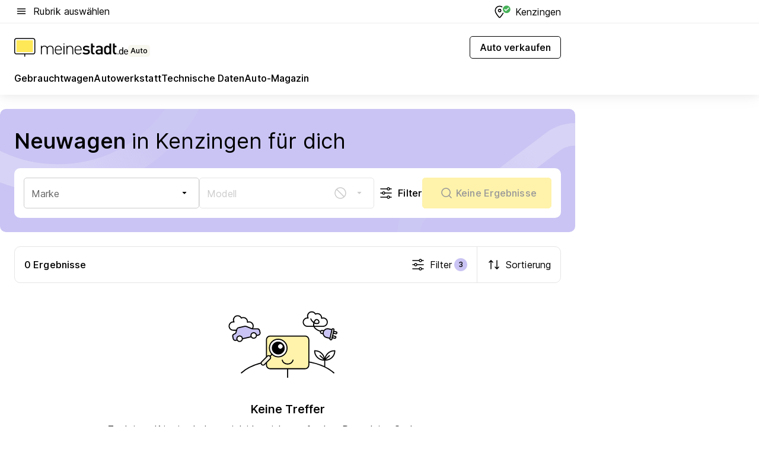

--- FILE ---
content_type: text/html; charset=utf-8
request_url: https://auto.meinestadt.de/kenzingen/neuwagen
body_size: 95756
content:
<!DOCTYPE html><html lang="de"><head><meta charset="UTF-8"><meta name="referrer" content="unsafe-url"><meta name="viewport" content="width=device-width, initial-scale=1.0"><meta http-equiv="X-UA-Compatible" content="ie=edge"><title>Neuwagen günstig online kaufen - Kenzingen Neuwagenmarkt</title><meta name="description" content="Jetzt Neuwagen finden! 0 Neuwagen aller Marken zu bezahlbaren Preisen in Kenzingen. In Ruhe stöbern, Kontakt aufnehmen und passenden Neuwagen finden."><meta name="robots" content="all"><link rel="canonical" href="https://auto.meinestadt.de/kenzingen/neuwagen"><meta property="og:site_name" content="meinestadt.de"><meta property="og:locale" content="de_DE"><meta property="og:type" content="website"><meta property="twitter:site" content="@meinestadt.de"><meta property="twitter:site:id" content="18801608"><meta property="twitter:card" content="summary_large_image"><meta property="fb:app_id" content="1142750435829968"><meta property="fb:pages" content="64154755476"><link rel="dns-prefetch" href="https://image-resize.meinestadt.de"><link rel="dns-prefetch" href="https://cluster-services.meinestadt.de"><link rel="preconnect" href="https://image-resize.meinestadt.de"><link rel="preconnect" href="https://cluster-services.meinestadt.de"><link href="https://cluster-services.meinestadt.de/fonts/v1/inter/fonts.css" rel="stylesheet"><link rel="preload" href="//securepubads.g.doubleclick.net/tag/js/gpt.js" as="script"><style>/*! normalize.css v8.0.1 | MIT License | github.com/necolas/normalize.css */html{line-height:1.15;-webkit-text-size-adjust:100%}body{margin:0}main{display:block}h1{font-size:2em;margin:.67em 0}hr{box-sizing:content-box;height:0;overflow:visible}pre{font-family:monospace,monospace;font-size:1em}a{background-color:transparent}abbr[title]{border-bottom:none;text-decoration:underline;-webkit-text-decoration:underline dotted;text-decoration:underline dotted}b,strong{font-weight:bolder}code,kbd,samp{font-family:monospace,monospace;font-size:1em}small{font-size:80%}sub,sup{font-size:75%;line-height:0;position:relative;vertical-align:baseline}sub{bottom:-.25em}sup{top:-.5em}img{border-style:none}button,input,optgroup,select,textarea{font-family:inherit;font-size:100%;line-height:1.15;margin:0}button,input{overflow:visible}button,select{text-transform:none}[type=button],[type=reset],[type=submit],button{-webkit-appearance:button}[type=button]::-moz-focus-inner,[type=reset]::-moz-focus-inner,[type=submit]::-moz-focus-inner,button::-moz-focus-inner{border-style:none;padding:0}[type=button]:-moz-focusring,[type=reset]:-moz-focusring,[type=submit]:-moz-focusring,button:-moz-focusring{outline:1px dotted ButtonText}fieldset{padding:.35em .75em .625em}legend{box-sizing:border-box;color:inherit;display:table;max-width:100%;padding:0;white-space:normal}progress{vertical-align:baseline}textarea{overflow:auto}[type=checkbox],[type=radio]{box-sizing:border-box;padding:0}[type=number]::-webkit-inner-spin-button,[type=number]::-webkit-outer-spin-button{height:auto}[type=search]{-webkit-appearance:textfield;outline-offset:-2px}[type=search]::-webkit-search-decoration{-webkit-appearance:none}::-webkit-file-upload-button{-webkit-appearance:button;font:inherit}:-webkit-autofill{-webkit-text-fill-color:fieldtext}details{display:block}summary{display:list-item}[hidden],template{display:none}blockquote,body,dd,dl,fieldset,figure,h1,h2,h3,h4,h5,h6,hr,legend,ol,p,pre,ul{margin:0;padding:0}li>ol,li>ul{margin-bottom:0}table{border-collapse:collapse;border-spacing:0}fieldset{border:0;min-width:0}button,input,select{-webkit-appearance:none;-moz-appearance:none;appearance:none;background-color:transparent;border:0;color:#000;font-family:Inter,sans-serif;font-size:14px;letter-spacing:.1px;line-height:22px;margin:0;outline:none!important;padding:0}@media screen and (min-width:375px){button,input,select{font-size:14px;letter-spacing:.1px;line-height:22px}}@media screen and (min-width:1280px){button,input,select{font-size:14px;letter-spacing:.1px;line-height:22px}}button:disabled,input:disabled,select:disabled{opacity:1;-webkit-text-fill-color:currentColor}button[type=submit],input[type=submit],select[type=submit]{font-weight:400}textarea{background-color:transparent;border:0;padding:0;resize:none}html{box-sizing:border-box;font-size:10px;min-height:100%;overflow-y:scroll}html *{box-sizing:inherit}html :after,html :before{box-sizing:inherit;display:block}body{color:#000;font-family:Inter,sans-serif;font-size:14px;letter-spacing:.1px;line-height:22px;position:relative}@media screen and (min-width:375px){body{font-size:14px;letter-spacing:.1px;line-height:22px}}@media screen and (min-width:1280px){body{font-size:14px;letter-spacing:.1px;line-height:22px}}button:disabled,input[type=button]:disabled,input[type=submit]:disabled{cursor:not-allowed}*{-webkit-tap-highlight-color:rgba(0,0,0,0);-moz-tap-highlight-color:transparent}:focus,:hover{outline:none}input:-webkit-autofill,input:-webkit-autofill:active,input:-webkit-autofill:focus,input:-webkit-autofill:hover{-webkit-transition:color 9999s ease-out,background-color 9999s ease-out;-webkit-transition-delay:9999s}a{color:#000;text-decoration:none;text-decoration-line:none}a:active,a:focus,a:hover,a:visited{color:#000;text-decoration:none}h1{font-size:22px;letter-spacing:.1px;line-height:30px}@media screen and (min-width:375px){h1{font-size:26px;letter-spacing:.1px;line-height:34px}}@media screen and (min-width:1280px){h1{font-size:36px;letter-spacing:.1px;line-height:44px}}h2{font-size:20px;letter-spacing:.1px;line-height:28px}@media screen and (min-width:375px){h2{font-size:22px;letter-spacing:.1px;line-height:30px}}@media screen and (min-width:1280px){h2{font-size:28px;letter-spacing:.1px;line-height:36px}}h3{font-size:18px;letter-spacing:.1px;line-height:26px}@media screen and (min-width:375px){h3{font-size:18px;letter-spacing:.1px;line-height:26px}}@media screen and (min-width:1280px){h3{font-size:20px;letter-spacing:.1px;line-height:28px}}h4{font-size:16px;letter-spacing:.1px;line-height:24px}@media screen and (min-width:375px){h4{font-size:16px;letter-spacing:.1px;line-height:24px}}@media screen and (min-width:1280px){h4{font-size:16px;letter-spacing:.1px;line-height:24px}}h5{font-size:14px;letter-spacing:.1px;line-height:22px}@media screen and (min-width:375px){h5{font-size:14px;letter-spacing:.1px;line-height:22px}}@media screen and (min-width:1280px){h5{font-size:14px;letter-spacing:.1px;line-height:22px}}h6{font-size:14px;letter-spacing:.1px;line-height:22px}@media screen and (min-width:375px){h6{font-size:14px;letter-spacing:.1px;line-height:22px}}@media screen and (min-width:1280px){h6{font-size:14px;letter-spacing:.1px;line-height:22px}}html{bottom:0;left:0;overflow-x:hidden;position:relative;right:0;top:0;-webkit-overflow-scrolling:touch}@supports (scrollbar-gutter:stable){html{scrollbar-gutter:stable}}@supports not (scrollbar-gutter:stable){html{overflow-y:scroll}}html.-noScroll{overflow:hidden}html.-noScroll::-webkit-scrollbar{display:none}@supports not (scrollbar-gutter:stable){@media screen and (min-width:768px){html.-noScroll,html.-noScroll .ms-cookie-banner{padding-right:15px}}}html.-noScroll body{height:100%;overflow:hidden;width:100%}form{margin:0}select{-webkit-appearance:none}::-ms-clear{display:none}button:focus{outline:0!important}</style><style>.ms-defaultView{display:grid;grid-template-areas:"smartBanner smartBanner smartBanner" "header header header" "m0 m0 m0" "stage stage stage" ". main ." "footer footer footer";grid-template-rows:auto auto auto auto 1fr auto;min-height:100%;width:100%}@media screen and (min-width:768px){.ms-defaultView{grid-template-areas:"header header header" "header header header" ". p0 ." "stage stage skyRight" "skyLeft main skyRight" "footer footer footer";grid-template-rows:auto auto auto auto 1fr auto}}@media screen and (min-width:1280px){.ms-defaultView{grid-template-areas:"header header header" "header header header" ". p0 ." "stage stage stage" "skyLeft main skyRight" "footer footer footer";grid-template-rows:auto auto auto auto 1fr auto}}.ms-defaultView{grid-template-columns:0 minmax(0,768px) 0}@media screen and (min-width:768px){.ms-defaultView{grid-template-columns:0 768px 1fr}}@media screen and (min-width:1280px){.ms-defaultView{grid-template-columns:1fr 970px minmax(310px,1fr)}}@media screen and (min-width:1440px){.ms-defaultView{grid-template-columns:minmax(160px,1fr) 970px minmax(310px,1fr)}}@media screen and (min-width:1600px){.ms-defaultView{grid-template-columns:minmax(160px,1fr) 1140px minmax(310px,1fr)}}.ms-defaultView__smartBanner{grid-area:smartBanner}.ms-defaultView__header{grid-area:header;margin-bottom:24px}@media screen and (min-width:768px){.ms-defaultView__m0,.ms-defaultView__m9{display:none}}.ms-defaultView__m0{grid-area:m0;padding-bottom:5px;padding-top:5px}.ms-defaultView__p2,.ms-defaultView__p5{display:none;padding-bottom:10px}@media screen and (min-width:768px){.ms-defaultView__p2,.ms-defaultView__p5{display:block}}.ms-defaultView__p2{grid-area:skyRight}.ms-defaultView__p5{grid-area:skyLeft;justify-self:end;padding-right:10px}@media screen and (max-width:1440px){.ms-defaultView__p5{display:none}}.ms-defaultView__p0{display:none;grid-area:p0;justify-content:center}@media screen and (min-width:768px){.ms-defaultView__p0{display:flex}}.ms-defaultView__main{grid-area:main}.ms-defaultView__stage{grid-area:stage;z-index:5}.ms-defaultView__footer{grid-area:footer}.ms-defaultView__linkunits{margin-bottom:30px}.ms-defaultView.-hasStage .ms-defaultView__p2{padding-top:10px}.ms-defaultView.-hasStage .ms-defaultView__header{margin-bottom:0}@media screen and (min-width:1280px){.ms-defaultView.-hasStage .ms-defaultView__header{margin-bottom:24px}.ms-defaultView.-stageWithAds{grid-template-areas:"header header header" "header header header" ". p0 ." "skyLeft stage skyRight" "skyLeft main skyRight" "footer footer footer"}}.ms-header[data-v-3396afb3]{box-shadow:0 4px 12px 0 rgba(0,0,0,.04),0 7px 25px 0 rgba(0,0,0,.04);display:flex;flex-direction:column;position:relative;width:100%}@media screen and (min-width:1280px){.ms-header[data-v-3396afb3]{padding-bottom:8px}.ms-header[data-v-3396afb3]:before{background-color:#f5f5f5;content:"";display:block;height:2px;left:0;position:absolute;top:38px;width:100%;z-index:-1}}.ms-header__lowerSection[data-v-3396afb3],.ms-header__middleSection[data-v-3396afb3],.ms-header__upperSection[data-v-3396afb3]{display:grid;grid-template-areas:". content .";grid-template-columns:0 minmax(0,768px) 0}@media screen and (min-width:768px){.ms-header__lowerSection[data-v-3396afb3],.ms-header__middleSection[data-v-3396afb3],.ms-header__upperSection[data-v-3396afb3]{grid-template-columns:0 768px 1fr}}@media screen and (min-width:1280px){.ms-header__lowerSection[data-v-3396afb3],.ms-header__middleSection[data-v-3396afb3],.ms-header__upperSection[data-v-3396afb3]{grid-template-columns:1fr 970px minmax(310px,1fr)}}@media screen and (min-width:1440px){.ms-header__lowerSection[data-v-3396afb3],.ms-header__middleSection[data-v-3396afb3],.ms-header__upperSection[data-v-3396afb3]{grid-template-columns:minmax(160px,1fr) 970px minmax(310px,1fr)}}@media screen and (min-width:1600px){.ms-header__lowerSection[data-v-3396afb3],.ms-header__middleSection[data-v-3396afb3],.ms-header__upperSection[data-v-3396afb3]{grid-template-columns:minmax(160px,1fr) 1140px minmax(310px,1fr)}}@media screen and (min-width:1280px){.ms-header__middleSection[data-v-3396afb3]{background-color:#f7f6ef}}.ms-header__lowerSectionContent[data-v-3396afb3],.ms-header__middleSectionContent[data-v-3396afb3],.ms-header__upperSectionContent[data-v-3396afb3]{display:grid;grid-area:content}@media screen and (min-width:1280px){.ms-header__lowerSectionContent[data-v-3396afb3],.ms-header__middleSectionContent[data-v-3396afb3],.ms-header__upperSectionContent[data-v-3396afb3]{padding-left:24px;padding-right:24px}}.ms-header__upperSectionContent[data-v-3396afb3]{grid-template-areas:"burgerMenuBtn logo .";grid-template-columns:1fr 1fr 1fr}@media screen and (min-width:1280px){.ms-header__upperSectionContent[data-v-3396afb3]{font-size:16px;grid-template-areas:"burgerMenuBtn .";grid-template-columns:1fr auto;height:40px;letter-spacing:.1px;line-height:24px}}@media screen and (min-width:1280px) and (min-width:375px){.ms-header__upperSectionContent[data-v-3396afb3]{font-size:16px;letter-spacing:.1px;line-height:24px}}@media screen and (min-width:1280px) and (min-width:1280px){.ms-header__upperSectionContent[data-v-3396afb3]{font-size:16px;letter-spacing:.1px;line-height:24px}}.ms-header__middleSectionContent[data-v-3396afb3]{grid-template-areas:"relocation";grid-template-columns:1fr}@media screen and (min-width:1280px){.ms-header__lowerSectionContent[data-v-3396afb3]{grid-template-areas:"logo          linkArea" "nav           nav";grid-template-columns:auto 1fr}}.ms-header__metaActions[data-v-3396afb3]{align-items:center;display:flex;gap:24px;justify-content:center;justify-self:end}@media screen and (min-width:768px){.ms-header__metaActions[data-v-3396afb3]{justify-content:flex-end}}.ms-header__burgerMenu[data-v-3396afb3]{grid-area:burgerMenuBtn}.ms-header__linkArea[data-v-3396afb3]{grid-area:linkArea}.ms-header__logo[data-v-3396afb3]{grid-area:logo}.ms-header__navBar[data-v-3396afb3]{grid-area:nav}.ms-header__relocation[data-v-3396afb3]{background-color:#f7f6ef;border-radius:10px;grid-area:relocation;margin-bottom:16px;margin-left:16px;margin-right:16px}@media screen and (min-width:1280px){.ms-header__relocation[data-v-3396afb3]{border-radius:none;margin:0}}.ms-header__bookmark[data-v-3396afb3],.ms-header__login[data-v-3396afb3]{align-self:center;justify-self:end}.ms-header__relocationToggle[data-v-3396afb3]{align-self:center;justify-self:center}@media screen and (min-width:1280px){.ms-header__relocationToggle[data-v-3396afb3]{justify-self:end}}.ms-header.-noBorderTop[data-v-3396afb3]:before{content:none}.ms-header.-noBorderBottom[data-v-3396afb3]{border-bottom:0;margin-bottom:0}.ms-smartBanner[data-v-41f22f7c]{align-items:center;background-color:#333;color:#fff;display:flex;min-height:80px;padding:10px;position:relative}.ms-smartBanner__closeBtn[data-v-41f22f7c]{align-self:center;cursor:pointer;display:block;height:14px;width:14px}.ms-smartBanner__closeBtn[data-v-41f22f7c],.ms-smartBanner__cta[data-v-41f22f7c],.ms-smartBanner__logo[data-v-41f22f7c]{cursor:pointer}.ms-smartBanner__logo[data-v-41f22f7c]{border-radius:13px;display:block;height:50px;margin-left:5px;width:50px}@media screen and (min-width:375px){.ms-smartBanner__logo[data-v-41f22f7c]{height:60px;margin-left:10px;width:60px}}.ms-smartBanner__description[data-v-41f22f7c],.ms-smartBanner__name[data-v-41f22f7c],.ms-smartBanner__rating[data-v-41f22f7c]{font-size:12px;letter-spacing:.1px;line-height:20px}@media screen and (min-width:375px){.ms-smartBanner__description[data-v-41f22f7c],.ms-smartBanner__name[data-v-41f22f7c],.ms-smartBanner__rating[data-v-41f22f7c]{font-size:12px;letter-spacing:.1px;line-height:20px}}@media screen and (min-width:1280px){.ms-smartBanner__description[data-v-41f22f7c],.ms-smartBanner__name[data-v-41f22f7c],.ms-smartBanner__rating[data-v-41f22f7c]{font-size:12px;letter-spacing:.1px;line-height:20px}}.ms-smartBanner__name[data-v-41f22f7c]{font-weight:525}.ms-smartBanner__rating[data-v-41f22f7c]{margin-top:auto}.ms-smartBanner__cta[data-v-41f22f7c]{border:1px solid #fff;border-radius:3px;bottom:10px;box-sizing:border-box;font-size:14px;letter-spacing:.1px;line-height:22px;padding:5px 10px;position:absolute;right:10px;-webkit-user-select:none;-moz-user-select:none;user-select:none}@media screen and (min-width:375px){.ms-smartBanner__cta[data-v-41f22f7c]{font-size:14px;letter-spacing:.1px;line-height:22px}}@media screen and (min-width:1280px){.ms-smartBanner__cta[data-v-41f22f7c]{font-size:14px;letter-spacing:.1px;line-height:22px}}@media screen and (min-width:375px){.ms-smartBanner__cta[data-v-41f22f7c]{padding:5px 15px}}.ms-smartBanner__cta[data-v-41f22f7c],.ms-smartBanner__cta[data-v-41f22f7c]:visited{color:#fff}.ms-smartBanner__cta[data-v-41f22f7c]:active,.ms-smartBanner__cta[data-v-41f22f7c]:hover{background-color:#fff;border-color:#333;color:#333}.ms-smartBanner__textWrapper[data-v-41f22f7c]{display:flex;flex-direction:column;height:100%;margin-left:5px}@media screen and (min-width:375px){.ms-smartBanner__textWrapper[data-v-41f22f7c]{margin-left:10px}}.ms-smartBanner__star[data-v-41f22f7c]{display:inline;fill:#fc0;height:1em;width:1em}.ms-smartBanner__star+.ms-smartBanner__star[data-v-41f22f7c]{margin-left:1px}.ms-smartBanner__star.-empty[data-v-41f22f7c]{color:#fff}.ms-adPlace[data-v-7a86a1e5]{display:flex;justify-content:center;position:relative}.ms-adPlace__placement[data-v-7a86a1e5]{max-width:100%}.ms-adPlace.-p0[data-v-7a86a1e5]{padding-bottom:5px}.ms-adPlace.-p2[data-v-7a86a1e5]{justify-content:flex-start;padding-left:10px}.ms-adPlace.-p3[data-v-7a86a1e5],.ms-adPlace.-p4[data-v-7a86a1e5]{display:none;margin-bottom:20px;text-align:center;width:300px}@media screen and (min-width:768px){.ms-adPlace.-p3[data-v-7a86a1e5],.ms-adPlace.-p4[data-v-7a86a1e5]{display:block}}.ms-adPlace.-m0[data-v-7a86a1e5]{width:100%}.ms-adPlace.-m9[data-v-7a86a1e5]{position:fixed;top:0;z-index:7000000}.ms-adPlace.-m0sticky[data-v-7a86a1e5]{left:0;position:fixed;top:0;z-index:4000000}.ms-adPlace.-p2[data-v-7a86a1e5],.ms-adPlace.-sticky[data-v-7a86a1e5]{position:sticky;top:10px}.ms-adPlace.-c1[data-v-7a86a1e5],.ms-adPlace.-c2[data-v-7a86a1e5],.ms-adPlace.-c3[data-v-7a86a1e5]{align-items:center;display:flex;height:auto;justify-content:center;margin-left:-20px;margin-right:-20px;text-align:center}.ms-adPlace.-m1[data-v-7a86a1e5]:not(.-disturber),.ms-adPlace.-m2[data-v-7a86a1e5]:not(.-disturber),.ms-adPlace.-m3[data-v-7a86a1e5]:not(.-disturber),.ms-adPlace.-m4[data-v-7a86a1e5]:not(.-disturber),.ms-adPlace.-m5[data-v-7a86a1e5]:not(.-disturber),.ms-adPlace.-m6[data-v-7a86a1e5]:not(.-disturber),.ms-adPlace.-m7[data-v-7a86a1e5]:not(.-disturber),.ms-adPlace.-mx[data-v-7a86a1e5]:not(.-disturber),.ms-adPlace.-n0[data-v-7a86a1e5]:not(.-disturber),.ms-adPlace.-n1[data-v-7a86a1e5]:not(.-disturber),.ms-adPlace.-n2[data-v-7a86a1e5]:not(.-disturber),.ms-adPlace.-n3[data-v-7a86a1e5]:not(.-disturber),.ms-adPlace.-n4[data-v-7a86a1e5]:not(.-disturber),.ms-adPlace.-n5[data-v-7a86a1e5]:not(.-disturber){margin-bottom:20px}@media screen and (min-width:768px){.ms-adPlace.-mobile[data-v-7a86a1e5]{display:none}}.ms-adPlace.-desktop[data-v-7a86a1e5]{display:none}@media screen and (min-width:768px){.ms-adPlace.-desktop[data-v-7a86a1e5]{display:flex}}@charset "UTF-8";.dot[data-v-342a9404]:before{color:#ff5151;content:"●";font-size:18px;position:absolute;right:0;top:-6px}.ms-headerLogo__extraText--truncated[data-v-d9ea6298]{overflow:hidden;text-overflow:ellipsis;white-space:nowrap}.ms-headerLogo[data-v-d9ea6298]{display:flex;height:100%;justify-content:center;width:100%}@media screen and (min-width:1280px){.ms-headerLogo[data-v-d9ea6298]{height:auto;justify-content:flex-start;width:auto}}.ms-headerLogo__slogan[data-v-d9ea6298]{align-items:center;display:flex;flex-direction:column;padding-bottom:16px;padding-top:8px;position:relative}@media screen and (min-width:1280px){.ms-headerLogo__slogan[data-v-d9ea6298]{align-items:center;flex-direction:row;gap:8px;height:32px;justify-content:flex-start;margin:24px 0;padding-bottom:0;padding-top:0;position:relative}}.ms-headerLogo__svg[data-v-d9ea6298]{height:29px;max-width:174px;min-width:174px;width:174px}@media screen and (min-width:1280px){.ms-headerLogo__svg[data-v-d9ea6298]{height:100%;max-width:192px;width:192px}}.ms-headerLogo__channelLabel[data-v-d9ea6298]{align-self:flex-end;background-color:#f7f6ef;border-radius:5px;font-size:12px;font-weight:525;letter-spacing:.1px;line-height:20px;padding:1px 2px;-webkit-user-select:none;-moz-user-select:none;user-select:none}@media screen and (min-width:375px){.ms-headerLogo__channelLabel[data-v-d9ea6298]{font-size:12px;letter-spacing:.1px;line-height:20px}}@media screen and (min-width:1280px){.ms-headerLogo__channelLabel[data-v-d9ea6298]{align-self:center;font-size:12px;letter-spacing:.1px;line-height:20px;margin-top:auto;padding:0 4px;position:relative;right:auto;top:auto}}.ms-headerLogo__extraText[data-v-d9ea6298]{font-size:12px;letter-spacing:.1px;line-height:20px;margin-left:47px;margin-top:5px}@media screen and (min-width:375px){.ms-headerLogo__extraText[data-v-d9ea6298]{font-size:12px;letter-spacing:.1px;line-height:20px}}@media screen and (min-width:1280px){.ms-headerLogo__extraText[data-v-d9ea6298]{font-size:12px;letter-spacing:.1px;line-height:20px}}.ms-headerLogo__extraText--truncated[data-v-d9ea6298]{width:170px}.ms-headerLogo.-noLabel .ms-headerLogo__slogan[data-v-d9ea6298]{height:76px;justify-content:center;padding-bottom:0;padding-top:0}.ms-navBar[data-v-d1b54ae8],.ms-navBar__items[data-v-d1b54ae8]{max-width:100%;width:100%}.ms-navBar__items[data-v-d1b54ae8]{display:flex;flex-direction:row;gap:16px}@media screen and (min-width:1280px){.ms-navBar__items[data-v-d1b54ae8]{gap:32px}}.ms-navBar__item[data-v-d1b54ae8]{list-style:none;position:relative}.ms-navBar__item.-hidden[data-v-d1b54ae8]{opacity:0;pointer-events:none}.ms-navBar__itemLink[data-v-d1b54ae8]{color:#000;cursor:pointer;display:block;font-size:16px;font-weight:525;letter-spacing:.1px;line-height:24px;padding-bottom:8px}@media screen and (min-width:375px){.ms-navBar__itemLink[data-v-d1b54ae8]{font-size:16px;letter-spacing:.1px;line-height:24px}}@media screen and (min-width:1280px){.ms-navBar__itemLink[data-v-d1b54ae8]{font-size:16px;letter-spacing:.1px;line-height:24px}}.ms-navBar__itemLink[data-v-d1b54ae8]:after{border-radius:4px;bottom:0;content:"";height:4px;left:0;position:absolute;transform:scaleX(0);transform-origin:center;transition-duration:.3s;transition-property:background-color,transform;transition-timing-function:cubic-bezier(.4,0,.2,1);width:100%}.ms-navBar__itemLink.-active[data-v-d1b54ae8]:after,.ms-navBar__itemLink[data-v-d1b54ae8]:hover:after{background-color:#ffe857;transform:scaleX(1)}.ms-navBar__itemLink[data-v-d1b54ae8]:active:after{background-color:#fc0;transform:scaleX(1.1)}.ms-navBar__itemLink.-currentChannel[data-v-d1b54ae8]{pointer-events:none}.ms-navBar__itemLink.-currentChannel[data-v-d1b54ae8]:after{background-image:linear-gradient(#ffe857,#ffe857);background-size:100% 4px;border-radius:2px}.ms-navBar__itemLink.-hideHighlighting[data-v-d1b54ae8]:after{background-image:linear-gradient(180deg,#f5f5f5,#f5f5f5);background-size:0 4px}.ms-navBar__itemLink.-noPaddingRight[data-v-d1b54ae8]:hover:after{width:100%}.ms-navBar__itemLink.-noPaddingRight[data-v-d1b54ae8]:active:after{left:-4px;width:calc(100% + 8px)}.ms-navBar__itemLink.-noPaddingRight .ms-navBar__itemLinkText[data-v-d1b54ae8]{padding-right:5px;white-space:nowrap}.ms-navBar__itemLinkText[data-v-d1b54ae8]{white-space:nowrap}.ms-offcanvasNav[data-v-47fe3c3d]{position:relative;z-index:6000020}.ms-offcanvasNav[data-v-47fe3c3d]:before{background-color:#333;bottom:0;content:"";height:100vh;left:0;opacity:0;pointer-events:none;position:fixed;top:0;transition-duration:.3s;transition-property:opacity,-webkit-backdrop-filter;transition-property:backdrop-filter,opacity;transition-property:backdrop-filter,opacity,-webkit-backdrop-filter;transition-timing-function:cubic-bezier(.4,0,.2,1);width:100vw;will-change:backdrop-filter}@supports ((-webkit-backdrop-filter:blur()) or (backdrop-filter:blur())){.ms-offcanvasNav[data-v-47fe3c3d]:before{-webkit-backdrop-filter:blur(0);backdrop-filter:blur(0)}}.ms-offcanvasNav[data-v-47fe3c3d]:before{z-index:-1}.ms-offcanvasNav.-open .ms-offcanvasNav__drawer[data-v-47fe3c3d]{transform:translateX(0)}.ms-offcanvasNav.-open[data-v-47fe3c3d]:before{cursor:pointer;opacity:.75;pointer-events:all}@supports ((-webkit-backdrop-filter:blur()) or (backdrop-filter:blur())){.ms-offcanvasNav.-open[data-v-47fe3c3d]:before{-webkit-backdrop-filter:blur(1px);backdrop-filter:blur(1px)}}.ms-offcanvasNav__drawer[data-v-47fe3c3d]{background-color:#fff;bottom:0;display:flex;flex-direction:column;left:0;position:fixed;right:0;top:0;transform:translateX(-100%);transition:transform .3s cubic-bezier(.4,0,.2,1);width:100vw;z-index:0}@media screen and (min-width:768px){.ms-offcanvasNav__drawer[data-v-47fe3c3d]{width:320px}}.ms-offcanvasNav__layerWrapper[data-v-47fe3c3d]{display:flex;flex-grow:1;min-width:100%;overflow:hidden;position:relative;z-index:5}.ms-offcanvasNav__level0[data-v-47fe3c3d],.ms-offcanvasNav__level1[data-v-47fe3c3d]{bottom:0;display:flex;flex-direction:column;left:0;overflow:hidden;position:absolute;right:0;top:0;transition:transform .3s cubic-bezier(.4,0,.2,1)}.ms-offcanvasNav__level0[data-v-47fe3c3d]{transform:translateX(0)}.ms-offcanvasNav__level0.-open[data-v-47fe3c3d]{transform:translateX(-100%)}.ms-offcanvasNav__level1[data-v-47fe3c3d]{transform:translateX(100%)}.ms-offcanvasNav__level1.-open[data-v-47fe3c3d]{transform:translateX(0)}.ms-offcanvasNav__nav[data-v-47fe3c3d]{align-items:center;background-color:#fff;display:flex;justify-content:space-between;padding-left:32px;padding-right:32px;padding-top:32px;width:100%}.ms-offcanvasNav__icon[data-v-47fe3c3d]{height:24px;width:24px}.ms-offcanvasNav__backBtn[data-v-47fe3c3d],.ms-offcanvasNav__closeBtn[data-v-47fe3c3d]{align-items:center;cursor:pointer;display:flex;height:100%}.ms-offcanvasNav__backBtn+.ms-offcanvasNav__backBtn[data-v-47fe3c3d],.ms-offcanvasNav__backBtn+.ms-offcanvasNav__closeBtn[data-v-47fe3c3d],.ms-offcanvasNav__closeBtn+.ms-offcanvasNav__backBtn[data-v-47fe3c3d],.ms-offcanvasNav__closeBtn+.ms-offcanvasNav__closeBtn[data-v-47fe3c3d]{margin-left:auto}.ms-offcanvasNav__backBtn.-noPointer[data-v-47fe3c3d],.ms-offcanvasNav__closeBtn.-noPointer[data-v-47fe3c3d]{cursor:auto}.ms-offcanvasNav__headline[data-v-47fe3c3d],.ms-offcanvasNav__link[data-v-47fe3c3d]{flex-shrink:0}.ms-offcanvasNav__headline[data-v-47fe3c3d]{align-items:center;display:flex;flex-direction:column;font-size:18px;font-weight:525;letter-spacing:.1px;line-height:26px;padding-bottom:48px;padding-top:24px;text-align:center}@media screen and (min-width:375px){.ms-offcanvasNav__headline[data-v-47fe3c3d]{font-size:18px;letter-spacing:.1px;line-height:26px}}@media screen and (min-width:1280px){.ms-offcanvasNav__headline[data-v-47fe3c3d]{font-size:20px;letter-spacing:.1px;line-height:28px}}.ms-offcanvasNav__link[data-v-47fe3c3d]{align-items:center;cursor:pointer;display:flex;font-size:16px;font-weight:525;height:50px;justify-content:space-between;letter-spacing:.1px;line-height:24px;padding-left:32px;padding-right:32px;position:relative;width:100%}@media screen and (min-width:375px){.ms-offcanvasNav__link[data-v-47fe3c3d]{font-size:16px;letter-spacing:.1px;line-height:24px}}@media screen and (min-width:1280px){.ms-offcanvasNav__link[data-v-47fe3c3d]{font-size:16px;letter-spacing:.1px;line-height:24px}}.ms-offcanvasNav__link[data-v-47fe3c3d]:after{border-radius:2px;bottom:0;content:"";left:0;position:absolute;top:0;width:5px}.ms-offcanvasNav__link[data-v-47fe3c3d]:hover:after{background-color:#f1ede0}.ms-offcanvasNav__link.-active[data-v-47fe3c3d]{font-weight:525}.ms-offcanvasNav__link.-active[data-v-47fe3c3d]:after{background-color:#ffda00}.ms-offcanvasNav__body[data-v-47fe3c3d]{flex-shrink:1;overflow-y:auto;-webkit-overflow-scrolling:touch}.ms-offcanvasNav__btnArea[data-v-47fe3c3d]{box-shadow:0 4px 12px 0 rgba(0,0,0,.04),0 7px 25px 0 rgba(0,0,0,.04);display:flex;flex-direction:column;flex-shrink:0;gap:8px;justify-self:flex-end;margin-top:auto;padding:32px}.ms-offcanvasNav__cta[data-v-47fe3c3d]{align-items:center;background-color:#ffda00;display:flex;flex-grow:1;justify-content:center;min-height:50px;min-width:50%;padding-left:5px;padding-right:5px;text-align:center}.ms-offcanvasNav__cta.-secondary[data-v-47fe3c3d]{background:#fff}.ms-offcanvasNav__channelIcon[data-v-47fe3c3d]{background-color:#fbfaf7;border-radius:50%;margin-bottom:8px}.cs-bookmark-icon[data-v-3aada5eb]{display:block;position:relative}.cs-bookmark-icon[data-v-3aada5eb]:after{background-color:#f14165;border:2px solid #fff;border-radius:50%;content:"";height:10px;opacity:0;position:absolute;right:1px;top:1px;transition:opacity .2s cubic-bezier(.4,0,.2,1);width:10px}.cs-bookmark-icon__icon[data-v-3aada5eb]{height:24px;width:24px}.cs-bookmark-icon.-hasDot[data-v-3aada5eb]:after{opacity:1}.ms-textLink.-truncated .ms-textLink__textWrapper[data-v-38ea909b],.ms-textLink__suffix[data-v-38ea909b]{overflow:hidden;text-overflow:ellipsis;white-space:nowrap}.ms-textLink[data-v-38ea909b]{align-items:flex-start;cursor:pointer;display:flex}.ms-textLink .ms-textLink__text[data-v-38ea909b]{background-image:linear-gradient(#fc0,#fc0);background-position:50% 100%;background-repeat:no-repeat;background-size:0 2px;transition:background-size .3s ease-in}.ms-textLink:focus .ms-textLink__text[data-v-38ea909b],.ms-textLink:hover .ms-textLink__text[data-v-38ea909b]{background-size:100% 2px}.ms-textLink:active .ms-textLink__text[data-v-38ea909b]{background-image:linear-gradient(#fc0,#fc0);background-size:100% 2px}.ms-textLink__svg[data-v-38ea909b]{color:#fc0;display:inline-block;height:22px;margin-right:5px;min-width:12px;width:12px}@media screen and (min-width:768px){.ms-textLink__svg[data-v-38ea909b]{height:22px}}.ms-textLink.-copylink[data-v-38ea909b]{color:inherit;display:inline-block;font-size:inherit;font-weight:inherit}.ms-textLink.-copylink .ms-textLink__text[data-v-38ea909b]{background-image:linear-gradient(#fc0,#fc0);background-position:50% 100%;background-repeat:no-repeat;background-size:80% 2px;transition:background-size .3s ease-in}.ms-textLink.-copylink:focus .ms-textLink__text[data-v-38ea909b],.ms-textLink.-copylink:hover .ms-textLink__text[data-v-38ea909b]{background-size:100% 2px}.ms-textLink.-copylink:active .ms-textLink__text[data-v-38ea909b]{background-image:linear-gradient(#333,#333);background-size:100% 2px}.ms-textLink.-hyphens[data-v-38ea909b]{-webkit-hyphens:auto;hyphens:auto;word-break:normal}.ms-textLink.-anchorLink[data-v-38ea909b]{display:inline}.ms-textLink.-clickArea[data-v-38ea909b]:after{bottom:0;content:"";left:0;position:absolute;right:0;top:0}.ms-textLink__suffix[data-v-38ea909b]{color:#999;margin-left:5px}.ms-button[data-v-0cd7eb0c]{background-color:#ffda00;border:1px solid #ffda00;border-radius:3px;cursor:pointer;display:inline-block;height:50px;max-height:50px;min-height:50px;padding-left:30px;padding-right:30px;position:relative;transition-duration:.3s;transition-property:color,background-color,border-color;transition-timing-function:cubic-bezier(.4,0,.2,1);-webkit-user-select:none;-moz-user-select:none;user-select:none}.ms-button[data-v-0cd7eb0c]:active,.ms-button[data-v-0cd7eb0c]:focus,.ms-button[data-v-0cd7eb0c]:hover{background-color:#feba2e;border-color:#feba2e}.ms-button[data-v-0cd7eb0c]:disabled{background-color:#fced96;border-color:#fced96;color:#999;cursor:not-allowed}.ms-button[data-v-0cd7eb0c]:active:not(:disabled){transform:translateY(2px)}.ms-button__flexWrapper[data-v-0cd7eb0c]{align-items:center;display:flex;height:100%;justify-content:center}.ms-button__icon[data-v-0cd7eb0c]{height:25px;margin-right:10px;width:25px}.ms-button__loader[data-v-0cd7eb0c]{display:none;left:50%;position:absolute;top:50%;transform:translate(-50%,-50%)}.ms-button.-secondary[data-v-0cd7eb0c]{background-color:#f5f5f5;border-color:#ccc}.ms-button.-secondary[data-v-0cd7eb0c]:active,.ms-button.-secondary[data-v-0cd7eb0c]:focus,.ms-button.-secondary[data-v-0cd7eb0c]:hover{background-color:#ccc}.ms-button.-secondary[data-v-0cd7eb0c]:disabled{background-color:#f5f5f5}.ms-button.-inverted[data-v-0cd7eb0c]{background-color:transparent;border-color:#fff;color:#fff}.ms-button.-inverted[data-v-0cd7eb0c]:active,.ms-button.-inverted[data-v-0cd7eb0c]:focus,.ms-button.-inverted[data-v-0cd7eb0c]:hover{background-color:#fff;color:#333}.ms-button.-inverted[data-v-0cd7eb0c]:disabled{background-color:#f5f5f5}.ms-button.-small[data-v-0cd7eb0c]{height:30px;max-height:30px;min-height:30px}.ms-button.-noTextWrap[data-v-0cd7eb0c]{white-space:nowrap}.ms-button.-square[data-v-0cd7eb0c]{padding:0;width:50px}.ms-button.-loading .ms-button__flexWrapper[data-v-0cd7eb0c]{visibility:hidden}.ms-button.-loading .ms-button__loader[data-v-0cd7eb0c]{display:block}.cs-autocomplete-dropdown__wrapper[data-v-f6b38de5]{align-items:flex-end;border-radius:5px;border-style:solid;border-width:1px;display:flex;height:52px;padding:5px 12px;position:relative;--tw-border-opacity:1;border-color:rgb(204 204 204/var(--tw-border-opacity));transition-duration:.2s;transition-property:all;transition-timing-function:cubic-bezier(.4,0,.2,1)}.cs-autocomplete-dropdown__wrapper[data-v-f6b38de5]:hover{box-shadow:0 0 0 4px #f1ede0}.cs-autocomplete-dropdown__input[data-v-f6b38de5]{flex-grow:1;overflow:hidden;text-overflow:ellipsis;white-space:nowrap;width:100%}.cs-autocomplete-dropdown__label[data-v-f6b38de5]{left:12px;max-width:calc(100% - 24px);overflow:hidden;position:absolute;text-overflow:ellipsis;top:5px;transform:translateY(9px);white-space:nowrap;--tw-text-opacity:1;color:rgb(102 102 102/var(--tw-text-opacity));transition-duration:.2s;transition-property:all;transition-timing-function:cubic-bezier(.4,0,.2,1)}@media screen and (min-width:768px){.cs-autocomplete-dropdown__label[data-v-f6b38de5]{transform:translateY(9px)}}.cs-autocomplete-dropdown.-filled .cs-autocomplete-dropdown__label[data-v-f6b38de5],.cs-autocomplete-dropdown.-focus .cs-autocomplete-dropdown__label[data-v-f6b38de5]{font-size:12px;letter-spacing:.1px;line-height:20px;transform:translateY(0)}@media screen and (min-width:375px){.cs-autocomplete-dropdown.-filled .cs-autocomplete-dropdown__label[data-v-f6b38de5],.cs-autocomplete-dropdown.-focus .cs-autocomplete-dropdown__label[data-v-f6b38de5]{font-size:12px;letter-spacing:.1px;line-height:20px}}@media screen and (min-width:1280px){.cs-autocomplete-dropdown.-filled .cs-autocomplete-dropdown__label[data-v-f6b38de5],.cs-autocomplete-dropdown.-focus .cs-autocomplete-dropdown__label[data-v-f6b38de5]{font-size:12px;letter-spacing:.1px;line-height:20px}}.cs-autocomplete-dropdown.-focus .cs-autocomplete-dropdown__wrapper[data-v-f6b38de5]{box-shadow:0 0 0 4px #fff3ab;--tw-border-opacity:1;border-color:rgb(255 211 29/var(--tw-border-opacity))}.cs-autocomplete-dropdown.-error .cs-autocomplete-dropdown__input[data-v-f6b38de5]{width:calc(100% - 52px)}.cs-autocomplete-dropdown.-error .cs-autocomplete-dropdown__wrapper[data-v-f6b38de5]{box-shadow:0 0 0 4px #fccfd8;--tw-border-opacity:1;border-color:rgb(241 65 101/var(--tw-border-opacity))}.cs-autocomplete-dropdown.-error .cs-autocomplete-dropdown__label[data-v-f6b38de5],.cs-autocomplete-dropdown.-error .cs-autocomplete-dropdown__wrapper[data-v-f6b38de5]{--tw-text-opacity:1;color:rgb(241 65 101/var(--tw-text-opacity))}.cs-autocomplete-dropdown.-inactive[data-v-f6b38de5]{cursor:not-allowed}.cs-autocomplete-dropdown.-inactive .cs-autocomplete-dropdown__input[data-v-f6b38de5]{cursor:not-allowed;width:calc(100% - 52px)}.cs-autocomplete-dropdown.-inactive .cs-autocomplete-dropdown__wrapper[data-v-f6b38de5]{box-shadow:none;--tw-border-opacity:1;border-color:rgb(229 229 229/var(--tw-border-opacity))}.cs-autocomplete-dropdown.-inactive .cs-autocomplete-dropdown__label[data-v-f6b38de5],.cs-autocomplete-dropdown.-inactive .cs-autocomplete-dropdown__wrapper[data-v-f6b38de5]{--tw-text-opacity:1;color:rgb(204 204 204/var(--tw-text-opacity))}.mt-12[data-v-f6b38de5]{margin-top:12px}.ms-stars-rating__star[data-v-2cac27f2]{height:1em;width:1em}.ms-stars-rating__star+.ms-stars-rating__star[data-v-2cac27f2]{margin-left:1px}.custom-icon-size[data-v-3f48c70d]{min-height:38px;min-width:38px}.custom-padding[data-v-3f48c70d]{padding-bottom:7px;padding-top:7px}.closeIcon[data-v-3f48c70d],.input:checked~.label .openIcon[data-v-3f48c70d]{display:none}.input:checked~.label .closeIcon[data-v-3f48c70d]{display:block}.body[data-v-3f48c70d]{height:0;overflow:hidden}.input:checked~.body[data-v-3f48c70d]{height:auto;overflow:visible}.disabled-text[data-v-3100b0ad]{color:#ccc;-webkit-text-fill-color:#ccc}.cs-dropdown__wrapper[data-v-485b4986]{align-items:flex-end;border-radius:5px;border-style:solid;border-width:1px;display:flex;height:52px;padding:5px 0 5px 12px;position:relative;--tw-border-opacity:1;border-color:rgb(204 204 204/var(--tw-border-opacity));transition-duration:.2s;transition-property:all;transition-timing-function:cubic-bezier(.4,0,.2,1)}.cs-dropdown__wrapper[data-v-485b4986]:hover{box-shadow:0 0 0 4px #f1ede0}.cs-dropdown__input[data-v-485b4986]{flex-grow:1;overflow:hidden;text-overflow:ellipsis;white-space:nowrap;width:100%}.cs-dropdown__label[data-v-485b4986]{left:12px;position:absolute;top:5px;transform:translateY(9px);--tw-text-opacity:1;color:rgb(102 102 102/var(--tw-text-opacity));transition-duration:.2s;transition-property:all;transition-timing-function:cubic-bezier(.4,0,.2,1)}@media screen and (min-width:768px){.cs-dropdown__label[data-v-485b4986]{transform:translateY(9px)}}.cs-dropdown__value[data-v-485b4986]{overflow:hidden;text-overflow:ellipsis;white-space:nowrap}.cs-dropdown.-filled .cs-dropdown__label[data-v-485b4986]{font-size:12px;letter-spacing:.1px;line-height:20px;transform:translateY(0)}@media screen and (min-width:375px){.cs-dropdown.-filled .cs-dropdown__label[data-v-485b4986]{font-size:12px;letter-spacing:.1px;line-height:20px}}@media screen and (min-width:1280px){.cs-dropdown.-filled .cs-dropdown__label[data-v-485b4986]{font-size:12px;letter-spacing:.1px;line-height:20px}}.cs-dropdown.-focus .cs-dropdown__wrapper[data-v-485b4986]{box-shadow:0 0 0 4px #fff3ab;--tw-border-opacity:1;border-color:rgb(255 211 29/var(--tw-border-opacity))}.cs-dropdown.-error .cs-dropdown__input[data-v-485b4986]{width:calc(100% - 52px)}.cs-dropdown.-error .cs-dropdown__wrapper[data-v-485b4986]{box-shadow:0 0 0 4px #fccfd8;--tw-border-opacity:1;border-color:rgb(241 65 101/var(--tw-border-opacity));fill:#f14165}.cs-dropdown.-error .cs-dropdown__label[data-v-485b4986],.cs-dropdown.-error .cs-dropdown__wrapper[data-v-485b4986]{--tw-text-opacity:1;color:rgb(241 65 101/var(--tw-text-opacity))}.cs-dropdown.-disabled[data-v-485b4986]{cursor:not-allowed}.cs-dropdown.-disabled .cs-dropdown__wrapper[data-v-485b4986]{box-shadow:none;--tw-border-opacity:1;border-color:rgb(229 229 229/var(--tw-border-opacity))}.cs-dropdown.-disabled .cs-dropdown__label[data-v-485b4986],.cs-dropdown.-disabled .cs-dropdown__wrapper[data-v-485b4986]{--tw-text-opacity:1;color:rgb(204 204 204/var(--tw-text-opacity))}.mt-12[data-v-485b4986]{margin-top:12px}.px-14[data-v-485b4986]{padding-left:14px;padding-right:14px}.transform-custom[data-v-485b4986]{transform:translateX(-5px)}.cs-modal[data-v-c7199f53]{align-items:flex-end;background-color:rgba(0,0,0,.5);display:flex;inset:0;justify-content:center;padding-top:16px;position:fixed;transition:opacity .3s cubic-bezier(.4,0,.2,1);z-index:6000025}@media screen and (min-width:768px){.cs-modal[data-v-c7199f53]{align-items:center;padding-bottom:64px;padding-top:64px}.cs-modal.-fullscreen[data-v-c7199f53]{padding-bottom:0}}@media screen and (min-width:1280px){.cs-modal.-fullscreen[data-v-c7199f53]{padding-top:24px}}.cs-modal.-fullscreen .cs-modal__dialog[data-v-c7199f53]{height:100%;max-height:none;width:100%}.cs-modal__dialog[data-v-c7199f53]{border-top-left-radius:10px;border-top-right-radius:10px;display:flex;flex-direction:column;max-height:100%;overflow:hidden;width:100%}@media screen and (min-width:768px){.cs-modal__dialog[data-v-c7199f53]{border-bottom-left-radius:10px;border-bottom-right-radius:10px;box-shadow:0 4px 12px 0 rgba(0,0,0,.04),0 7px 25px 0 rgba(0,0,0,.04);width:632px}}.cs-modal__head[data-v-c7199f53]{align-items:center;border-top-left-radius:10px;border-top-right-radius:10px;box-shadow:0 4px 12px 0 rgba(0,0,0,.04),0 7px 25px 0 rgba(0,0,0,.04);display:grid;grid-template-areas:"close title .";grid-template-columns:24px 1fr 24px;padding:16px}.cs-modal__close[data-v-c7199f53]{height:24px;width:24px}.cs-modal__title[data-v-c7199f53]{font-size:16px;font-weight:525;letter-spacing:.1px;line-height:24px;text-align:center}@media screen and (min-width:375px){.cs-modal__title[data-v-c7199f53]{font-size:16px;letter-spacing:.1px;line-height:24px}}@media screen and (min-width:1280px){.cs-modal__title[data-v-c7199f53]{font-size:16px;letter-spacing:.1px;line-height:24px}}.cs-modal__body[data-v-c7199f53]{height:100%;overflow-x:hidden;overflow-y:auto;padding:16px;width:100%}@media screen and (min-width:768px){.cs-modal__body[data-v-c7199f53]{padding:24px}}.cs-modal__footer[data-v-c7199f53]{background-color:#fff;box-shadow:0 4px 12px 0 rgba(0,0,0,.04),0 7px 25px 0 rgba(0,0,0,.04);display:flex;gap:16px;padding:16px}@media screen and (min-width:375px){.cs-modal__footer[data-v-c7199f53]{padding-left:24px;padding-right:24px}}@media screen and (min-width:768px){.cs-modal__footer[data-v-c7199f53]{justify-content:flex-end}}.cs-modal__footer.-two[data-v-c7199f53]{display:grid;grid-template-columns:1fr}@media screen and (min-width:375px){.cs-modal__footer.-two[data-v-c7199f53]{grid-template-columns:1fr 1fr;justify-content:unset}}.cs-modal__button[data-v-c7199f53]{width:100%}@media screen and (min-width:768px){.cs-modal__button[data-v-c7199f53]{width:auto}}.dialog-enter-from[data-v-c7199f53],.dialog-leave-to[data-v-c7199f53]{opacity:0;transform:translateY(100vh)}.dialog-enter-active[data-v-c7199f53],.dialog-leave-active[data-v-c7199f53]{transition:opacity .3s cubic-bezier(.4,0,.2,1),transform .3s cubic-bezier(.4,0,.2,1)}.cs-combiInput[data-v-670cd6a3]{border:1px solid #ccc;border-radius:5px;display:flex;height:52px;position:relative}.cs-combiInput__input[data-v-670cd6a3]{flex-grow:1}.cs-combiInput__input[data-v-670cd6a3],.cs-combiInput__select[data-v-670cd6a3]{height:52px;margin:-1px;position:relative}.ci-input__wrapper[data-v-399550c8]{align-items:flex-end;border:1px solid #ccc;border-bottom-left-radius:5px;border-right-color:transparent;border-top-left-radius:5px;cursor:text;display:flex;height:52px;padding:5px 0 5px 12px;position:relative;transition:all .2s cubic-bezier(.4,0,.2,1);transition-property:transform,box-shadow,border-radius}.ci-input__wrapper[data-v-399550c8]:hover{border-bottom-right-radius:5px;border-right:1px solid #ccc;border-top-right-radius:5px;box-shadow:0 0 0 4px #f1ede0;z-index:2}.ci-input__input[data-v-399550c8]{flex-grow:1;overflow:hidden;text-overflow:ellipsis;white-space:nowrap;width:100%}.ci-input__label[data-v-399550c8]{color:#666;left:12px;position:absolute;top:5px;transform:translateY(9px);transition:all .2s cubic-bezier(.4,0,.2,1)}@media screen and (min-width:768px){.ci-input__label[data-v-399550c8]{transform:translateY(9px)}}.ci-input.-filled .ci-input__label[data-v-399550c8],.ci-input.-focus .ci-input__label[data-v-399550c8]{font-size:12px;letter-spacing:.1px;line-height:20px;transform:translateY(0)}@media screen and (min-width:375px){.ci-input.-filled .ci-input__label[data-v-399550c8],.ci-input.-focus .ci-input__label[data-v-399550c8]{font-size:12px;letter-spacing:.1px;line-height:20px}}@media screen and (min-width:1280px){.ci-input.-filled .ci-input__label[data-v-399550c8],.ci-input.-focus .ci-input__label[data-v-399550c8]{font-size:12px;letter-spacing:.1px;line-height:20px}}.ci-input.-focus .ci-input__wrapper[data-v-399550c8]{border-bottom-right-radius:5px;border-right:1px solid;border-color:#ffd31d;border-top-right-radius:5px;box-shadow:0 0 0 4px #fff3ab;z-index:1}.ci-select[data-v-6f946b16]{align-items:center;border:1px solid #ccc;border-bottom-right-radius:5px;border-left-color:transparent;border-top-right-radius:5px;display:flex;justify-content:center;position:relative;transition:all .2s cubic-bezier(.4,0,.2,1);transition-property:transform,box-shadow,border-radius}.ci-select[data-v-6f946b16]:after{background-color:#ccc;bottom:8px;content:"";left:-1px;position:absolute;top:8px;width:1px}.ci-select__select[data-v-6f946b16]{cursor:pointer;inset:0;opacity:0;position:absolute}.ci-select__icon[data-v-6f946b16]{height:24px;width:24px}.ci-select.-focus[data-v-6f946b16],.ci-select[data-v-6f946b16]:hover{background-color:#fff;border-bottom-left-radius:5px;border-left-style:solid;border-left-width:1px;border-top-left-radius:5px}.ci-select.-focus[data-v-6f946b16]:after,.ci-select[data-v-6f946b16]:hover:after{opacity:0}.ci-select[data-v-6f946b16]:hover{border-left-color:#ccc;box-shadow:0 0 0 4px #f1ede0;z-index:2}.ci-select.-focus[data-v-6f946b16]{border-color:#ffd31d;box-shadow:0 0 0 4px #fff3ab;z-index:1}.input:disabled:checked~.checkbox .dot[data-v-3898f3fc]{--tw-bg-opacity:1;background-color:rgb(229 229 229/var(--tw-bg-opacity))}.input:enabled:hover~.checkbox .dot[data-v-3898f3fc]{--tw-bg-opacity:1;background-color:rgb(227 220 196/var(--tw-bg-opacity))}.input:enabled:checked~.checkbox .dot[data-v-3898f3fc]{--tw-bg-opacity:1;background-color:rgb(255 211 29/var(--tw-bg-opacity))}.vertical-padding[data-v-3898f3fc]{padding-bottom:14px;padding-top:14px}.cs-tooltip[data-v-3bd96b12]{cursor:pointer;position:relative}.cs-tooltip__tooltip[data-v-3bd96b12]{background-color:#fff;border:1px solid #e5e5e5;border-radius:10px;box-shadow:0 4px 12px 0 rgba(0,0,0,.04),0 7px 25px 0 rgba(0,0,0,.04);padding:16px;position:absolute;transition-duration:.3s;transition-timing-function:cubic-bezier(.4,0,.2,1);width:340px}.cs-tooltip__tooltip.-left[data-v-3bd96b12]{right:100%;top:50%;transform:translateY(-50%) translateX(-16px)}.cs-tooltip__tooltip.-right[data-v-3bd96b12]{left:100%;top:50%;transform:translateY(-50%) translateX(16px)}.cs-tooltip__tooltip.-top[data-v-3bd96b12]{bottom:100%;left:50%;transform:translateX(-50%) translateY(-16px)}.cs-tooltip__tooltip.-bottom[data-v-3bd96b12]{left:50%;top:100%;transform:translateX(-50%) translateY(16px)}.cs-tooltip__nudge[data-v-3bd96b12]{height:16px;overflow:hidden;position:absolute;width:16px}.cs-tooltip__nudge[data-v-3bd96b12]:after{background-color:#fff;border:1px solid #e5e5e5;content:"";height:11.313708499px;position:absolute;width:11.313708499px}.cs-tooltip__nudge.-left[data-v-3bd96b12],.cs-tooltip__nudge.-right[data-v-3bd96b12]{top:50%;transform:translateY(-50%)}.cs-tooltip__nudge.-left[data-v-3bd96b12]:after,.cs-tooltip__nudge.-right[data-v-3bd96b12]:after{top:50%}.cs-tooltip__nudge.-left[data-v-3bd96b12]{left:100%}.cs-tooltip__nudge.-left[data-v-3bd96b12]:after{border-top-right-radius:2px;right:100%;transform:translateY(-50%) translateX(50%) rotate(45deg)}.cs-tooltip__nudge.-right[data-v-3bd96b12]{right:100%}.cs-tooltip__nudge.-right[data-v-3bd96b12]:after{border-bottom-left-radius:2px;left:100%;transform:translateY(-50%) translateX(-50%) rotate(45deg)}.cs-tooltip__nudge.-bottom[data-v-3bd96b12],.cs-tooltip__nudge.-top[data-v-3bd96b12]{left:50%;transform:translateX(-50%)}.cs-tooltip__nudge.-bottom[data-v-3bd96b12]:after,.cs-tooltip__nudge.-top[data-v-3bd96b12]:after{left:50%}.cs-tooltip__nudge.-top[data-v-3bd96b12]{top:100%}.cs-tooltip__nudge.-top[data-v-3bd96b12]:after{border-bottom-right-radius:2px;bottom:100%;transform:translateY(50%) translateX(-50%) rotate(45deg)}.cs-tooltip__nudge.-bottom[data-v-3bd96b12]{bottom:100%}.cs-tooltip__nudge.-bottom[data-v-3bd96b12]:after{border-top-left-radius:2px;top:100%;transform:translateY(-50%) translateX(-50%) rotate(45deg)}.input:disabled:checked~.checkbox .dot[data-v-31af331c]{--tw-bg-opacity:1;background-color:rgb(229 229 229/var(--tw-bg-opacity))}.input:enabled:hover~.checkbox .dot[data-v-31af331c]{--tw-bg-opacity:1;background-color:rgb(227 220 196/var(--tw-bg-opacity))}.input:enabled:checked~.checkbox .dot[data-v-31af331c]{--tw-bg-opacity:1;background-color:rgb(255 211 29/var(--tw-bg-opacity))}.vertical-padding[data-v-31af331c]{padding-bottom:14px;padding-top:14px}:deep(.ams-resultListDisturber>*){margin-bottom:40px;margin-top:40px}.ms-clickArea[data-v-0a2bb1bc],.ms-clickArea[data-v-0a2bb1bc]:focus,.ms-clickArea[data-v-0a2bb1bc]:hover,.ms-clickArea[data-v-0a2bb1bc]:visited{color:inherit}.ms-clickArea[data-v-0a2bb1bc]:after{bottom:0;content:"";display:block;left:0;position:absolute;right:0;top:0;z-index:10}.footer-grid[data-v-97186ed2]{display:grid;grid-template-areas:". content .";grid-template-columns:0 minmax(0,768px) 0}@media screen and (min-width:768px){.footer-grid[data-v-97186ed2]{grid-template-columns:0 768px 1fr}}@media screen and (min-width:1280px){.footer-grid[data-v-97186ed2]{grid-template-columns:1fr 970px minmax(310px,1fr)}}@media screen and (min-width:1440px){.footer-grid[data-v-97186ed2]{grid-template-columns:minmax(160px,1fr) 970px minmax(310px,1fr)}}@media screen and (min-width:1600px){.footer-grid[data-v-97186ed2]{grid-template-columns:minmax(160px,1fr) 1140px minmax(310px,1fr)}}.footer-grid__item[data-v-97186ed2]{grid-area:content}</style><style>/*! tailwindcss v3.3.5 | MIT License | https://tailwindcss.com*/*,:after,:before{border:0 solid #e5e7eb;box-sizing:border-box}:after,:before{--tw-content:""}html{line-height:1.5;-webkit-text-size-adjust:100%;font-family:ui-sans-serif,system-ui,-apple-system,BlinkMacSystemFont,Segoe UI,Roboto,Helvetica Neue,Arial,Noto Sans,sans-serif,Apple Color Emoji,Segoe UI Emoji,Segoe UI Symbol,Noto Color Emoji;font-feature-settings:normal;font-variation-settings:normal;-moz-tab-size:4;-o-tab-size:4;tab-size:4}body{line-height:inherit;margin:0}hr{border-top-width:1px;color:inherit;height:0}abbr:where([title]){-webkit-text-decoration:underline dotted;text-decoration:underline dotted}h1,h2,h3,h4,h5,h6{font-size:inherit;font-weight:inherit}a{color:inherit;text-decoration:inherit}b,strong{font-weight:bolder}code,kbd,pre,samp{font-family:ui-monospace,SFMono-Regular,Menlo,Monaco,Consolas,Liberation Mono,Courier New,monospace;font-size:1em}small{font-size:80%}sub,sup{font-size:75%;line-height:0;position:relative;vertical-align:baseline}sub{bottom:-.25em}sup{top:-.5em}table{border-collapse:collapse;border-color:inherit;text-indent:0}button,input,optgroup,select,textarea{color:inherit;font-family:inherit;font-feature-settings:inherit;font-size:100%;font-variation-settings:inherit;font-weight:inherit;line-height:inherit;margin:0;padding:0}button,select{text-transform:none}[type=button],[type=reset],[type=submit],button{-webkit-appearance:button;background-color:transparent;background-image:none}:-moz-focusring{outline:auto}:-moz-ui-invalid{box-shadow:none}progress{vertical-align:baseline}::-webkit-inner-spin-button,::-webkit-outer-spin-button{height:auto}[type=search]{-webkit-appearance:textfield;outline-offset:-2px}::-webkit-search-decoration{-webkit-appearance:none}::-webkit-file-upload-button{-webkit-appearance:button;font:inherit}summary{display:list-item}blockquote,dd,dl,figure,h1,h2,h3,h4,h5,h6,hr,p,pre{margin:0}fieldset{margin:0}fieldset,legend{padding:0}menu,ol,ul{list-style:none;margin:0;padding:0}dialog{padding:0}textarea{resize:vertical}input::-moz-placeholder,textarea::-moz-placeholder{color:#9ca3af;opacity:1}input::placeholder,textarea::placeholder{color:#9ca3af;opacity:1}[role=button],button{cursor:pointer}:disabled{cursor:default}audio,canvas,embed,iframe,img,object,svg,video{display:block;vertical-align:middle}img,video{height:auto;max-width:100%}[hidden]{display:none}*,:after,:before{--tw-border-spacing-x:0;--tw-border-spacing-y:0;--tw-translate-x:0;--tw-translate-y:0;--tw-rotate:0;--tw-skew-x:0;--tw-skew-y:0;--tw-scale-x:1;--tw-scale-y:1;--tw-pan-x: ;--tw-pan-y: ;--tw-pinch-zoom: ;--tw-scroll-snap-strictness:proximity;--tw-gradient-from-position: ;--tw-gradient-via-position: ;--tw-gradient-to-position: ;--tw-ordinal: ;--tw-slashed-zero: ;--tw-numeric-figure: ;--tw-numeric-spacing: ;--tw-numeric-fraction: ;--tw-ring-inset: ;--tw-ring-offset-width:0px;--tw-ring-offset-color:#fff;--tw-ring-color:rgba(59,130,246,.5);--tw-ring-offset-shadow:0 0 #0000;--tw-ring-shadow:0 0 #0000;--tw-shadow:0 0 #0000;--tw-shadow-colored:0 0 #0000;--tw-blur: ;--tw-brightness: ;--tw-contrast: ;--tw-grayscale: ;--tw-hue-rotate: ;--tw-invert: ;--tw-saturate: ;--tw-sepia: ;--tw-drop-shadow: ;--tw-backdrop-blur: ;--tw-backdrop-brightness: ;--tw-backdrop-contrast: ;--tw-backdrop-grayscale: ;--tw-backdrop-hue-rotate: ;--tw-backdrop-invert: ;--tw-backdrop-opacity: ;--tw-backdrop-saturate: ;--tw-backdrop-sepia: }::backdrop{--tw-border-spacing-x:0;--tw-border-spacing-y:0;--tw-translate-x:0;--tw-translate-y:0;--tw-rotate:0;--tw-skew-x:0;--tw-skew-y:0;--tw-scale-x:1;--tw-scale-y:1;--tw-pan-x: ;--tw-pan-y: ;--tw-pinch-zoom: ;--tw-scroll-snap-strictness:proximity;--tw-gradient-from-position: ;--tw-gradient-via-position: ;--tw-gradient-to-position: ;--tw-ordinal: ;--tw-slashed-zero: ;--tw-numeric-figure: ;--tw-numeric-spacing: ;--tw-numeric-fraction: ;--tw-ring-inset: ;--tw-ring-offset-width:0px;--tw-ring-offset-color:#fff;--tw-ring-color:rgba(59,130,246,.5);--tw-ring-offset-shadow:0 0 #0000;--tw-ring-shadow:0 0 #0000;--tw-shadow:0 0 #0000;--tw-shadow-colored:0 0 #0000;--tw-blur: ;--tw-brightness: ;--tw-contrast: ;--tw-grayscale: ;--tw-hue-rotate: ;--tw-invert: ;--tw-saturate: ;--tw-sepia: ;--tw-drop-shadow: ;--tw-backdrop-blur: ;--tw-backdrop-brightness: ;--tw-backdrop-contrast: ;--tw-backdrop-grayscale: ;--tw-backdrop-hue-rotate: ;--tw-backdrop-invert: ;--tw-backdrop-opacity: ;--tw-backdrop-saturate: ;--tw-backdrop-sepia: }.container{width:100%}@media (min-width:0px){.container{max-width:0}}@media (min-width:375px){.container{max-width:375px}}@media (min-width:768px){.container{max-width:768px}}@media (min-width:1280px){.container{max-width:1280px}}@media (min-width:1440px){.container{max-width:1440px}}@media (min-width:1600px){.container{max-width:1600px}}.pointer-events-none{pointer-events:none}.\!visible{visibility:visible!important}.visible{visibility:visible}.invisible{visibility:hidden}.\!static{position:static!important}.static{position:static}.fixed{position:fixed}.absolute{position:absolute}.relative{position:relative}.sticky{position:sticky}.inset-0{inset:0}.\!-bottom-\[142px\]{bottom:-142px!important}.\!bottom-0{bottom:0!important}.-left-\[19px\]{left:-19px}.-right-16{right:-16px}.-right-\[19px\]{right:-19px}.-top-10{top:-10px}.-top-16{top:-16px}.bottom-0{bottom:0}.bottom-1{bottom:1px}.bottom-10{bottom:10px}.bottom-16{bottom:16px}.bottom-32{bottom:32px}.bottom-8{bottom:8px}.left-0{left:0}.left-1\/2{left:50%}.left-10{left:10px}.left-16{left:16px}.left-24{left:24px}.left-32{left:32px}.left-\[50\%\]{left:50%}.right-0{right:0}.right-10{right:10px}.right-15{right:15px}.right-16{right:16px}.right-24{right:24px}.right-8{right:8px}.top-0{top:0}.top-1\/2{top:50%}.top-10{top:10px}.top-16{top:16px}.top-8{top:8px}.top-\[-1px\]{top:-1px}.top-\[150px\]{top:150px}.top-\[18px\]{top:18px}.top-\[50\%\]{top:50%}.top-full{top:100%}.isolate{isolation:isolate}.z-\[36\]{z-index:36}.z-background{z-index:-1}.z-content{z-index:0}.z-content-badge{z-index:25}.z-content-control{z-index:5}.z-content-dropdown{z-index:30}.z-content-linkarea{z-index:10}.z-content-swimminglink{z-index:15}.z-expanding-ad{z-index:5000}.z-expanding-nav{z-index:5000000}.z-overlay-canvas{z-index:6000000}.z-overlay-canvas-modal{z-index:6000025}.z-popup{z-index:3000000}.order-2{order:2}.col-span-12{grid-column:span 12/span 12}.col-span-4{grid-column:span 4/span 4}.col-span-full{grid-column:1/-1}.col-start-2{grid-column-start:2}.col-end-2{grid-column-end:2}.float-right{float:right}.-m-16{margin:-16px}.m-16{margin:16px}.m-8{margin:8px}.-mx-16{margin-left:-16px;margin-right:-16px}.mx-2{margin-left:2px;margin-right:2px}.mx-auto{margin-left:auto;margin-right:auto}.my-30{margin-bottom:30px;margin-top:30px}.-ml-30{margin-left:-30px}.-mr-8{margin-right:-8px}.-mt-16{margin-top:-16px}.-mt-30{margin-top:-30px}.-mt-8{margin-top:-8px}.mb-0{margin-bottom:0}.mb-10{margin-bottom:10px}.mb-15{margin-bottom:15px}.mb-16{margin-bottom:16px}.mb-20{margin-bottom:20px}.mb-24{margin-bottom:24px}.mb-25{margin-bottom:25px}.mb-30{margin-bottom:30px}.mb-32{margin-bottom:32px}.mb-4{margin-bottom:4px}.mb-40{margin-bottom:40px}.mb-48{margin-bottom:48px}.mb-5{margin-bottom:5px}.mb-56{margin-bottom:56px}.mb-60{margin-bottom:60px}.mb-64{margin-bottom:64px}.mb-8{margin-bottom:8px}.mb-\[7px\]{margin-bottom:7px}.mb-auto{margin-bottom:auto}.ml-16{margin-left:16px}.ml-4{margin-left:4px}.ml-5{margin-left:5px}.ml-8{margin-left:8px}.ml-\[-16px\]{margin-left:-16px}.ml-auto{margin-left:auto}.mr-0{margin-right:0}.mr-10{margin-right:10px}.mr-15{margin-right:15px}.mr-16{margin-right:16px}.mr-20{margin-right:20px}.mr-24{margin-right:24px}.mr-25{margin-right:25px}.mr-30{margin-right:30px}.mr-4{margin-right:4px}.mr-40{margin-right:40px}.mr-5{margin-right:5px}.mr-64{margin-right:64px}.mr-8{margin-right:8px}.mr-\[6px\]{margin-right:6px}.mr-auto{margin-right:auto}.mt-10{margin-top:10px}.mt-12{margin-top:3rem}.mt-15{margin-top:15px}.mt-16{margin-top:16px}.mt-20{margin-top:20px}.mt-24{margin-top:24px}.mt-30{margin-top:30px}.mt-32{margin-top:32px}.mt-40{margin-top:40px}.mt-5{margin-top:5px}.mt-60{margin-top:60px}.mt-8{margin-top:8px}.mt-auto{margin-top:auto}.box-border{box-sizing:border-box}.line-clamp-3{display:-webkit-box;overflow:hidden;-webkit-box-orient:vertical;-webkit-line-clamp:3}.block{display:block}.inline-block{display:inline-block}.inline{display:inline}.flex{display:flex}.inline-flex{display:inline-flex}.table{display:table}.grid{display:grid}.contents{display:contents}.hidden{display:none}.aspect-\[1240\/700\]{aspect-ratio:1240/700}.aspect-\[720\/360\]{aspect-ratio:720/360}.h-1{height:1px}.h-10{height:10px}.h-100{height:100px}.h-16{height:16px}.h-24{height:24px}.h-25{height:25px}.h-32{height:32px}.h-38{height:38px}.h-40{height:40px}.h-48{height:48px}.h-50{height:50px}.h-52{height:52px}.h-56{height:56px}.h-60{height:60px}.h-64{height:64px}.h-72{height:72px}.h-96{height:96px}.h-\[102px\]{height:102px}.h-\[120px\]{height:120px}.h-\[146px\]{height:146px}.h-\[150px\]{height:150px}.h-\[190px\]{height:190px}.h-\[200vh\]{height:200vh}.h-\[220px\]{height:220px}.h-\[22px\]{height:22px}.h-\[255px\]{height:255px}.h-\[28px\]{height:28px}.h-\[34px\]{height:34px}.h-\[36px\]{height:36px}.h-\[44px\]{height:44px}.h-\[52px\]{height:52px}.h-\[60vh\]{height:60vh}.h-\[calc\(100\%_-_18px\)\]{height:calc(100% - 18px)}.h-auto{height:auto}.h-fit{height:-moz-fit-content;height:fit-content}.h-full{height:100%}.h-lh-text-desktop{height:22px}.h-lh-text-l-desktop{height:24px}.h-screen{height:100vh}.max-h-24{max-height:24px}.max-h-\[360px\]{max-height:360px}.max-h-full{max-height:100%}.max-h-screen{max-height:100vh}.min-h-100{min-height:100px}.min-h-24{min-height:24px}.min-h-38{min-height:38px}.min-h-52{min-height:52px}.min-h-\[250px\]{min-height:250px}.min-h-\[278px\]{min-height:278px}.min-h-\[38px\]{min-height:38px}.min-h-\[600px\]{min-height:600px}.w-1{width:1px}.w-1\/2{width:50%}.w-10{width:10px}.w-100{width:100px}.w-16{width:16px}.w-2{width:2px}.w-24{width:24px}.w-25{width:25px}.w-32{width:32px}.w-38{width:38px}.w-4\/5{width:80%}.w-40{width:40px}.w-48{width:48px}.w-50{width:50px}.w-52{width:52px}.w-56{width:56px}.w-60{width:60px}.w-64{width:64px}.w-72{width:72px}.w-8{width:8px}.w-80{width:80px}.w-96{width:96px}.w-\[150px\]{width:150px}.w-\[195px\]{width:195px}.w-\[200px\]{width:200px}.w-\[22px\]{width:22px}.w-\[240px\]{width:240px}.w-\[280px\]{width:280px}.w-\[283px\]{width:283px}.w-\[300px\]{width:300px}.w-\[32px\]{width:32px}.w-\[34px\]{width:34px}.w-\[44px\]{width:44px}.w-\[52px\]{width:52px}.w-auto{width:auto}.w-fit{width:-moz-fit-content;width:fit-content}.w-full{width:100%}.w-lh-text-desktop{width:22px}.w-lh-text-l-desktop{width:24px}.w-screen{width:100vw}.min-w-0{min-width:0}.min-w-1\/2{min-width:50%}.min-w-24{min-width:24px}.min-w-38{min-width:38px}.min-w-40{min-width:40px}.min-w-52{min-width:52px}.min-w-96{min-width:96px}.min-w-\[150px\]{min-width:150px}.min-w-\[22px\]{min-width:22px}.min-w-\[255px\]{min-width:255px}.min-w-fit{min-width:-moz-fit-content;min-width:fit-content}.max-w-1\/2{max-width:50%}.max-w-24{max-width:24px}.max-w-\[255px\]{max-width:255px}.max-w-\[300px\]{max-width:300px}.max-w-\[500px\]{max-width:500px}.max-w-\[625px\]{max-width:625px}.max-w-\[768px\]{max-width:768px}.max-w-\[calc\(100vw-32px\)\]{max-width:calc(100vw - 32px)}.max-w-full{max-width:100%}.flex-1{flex:1 1 0%}.flex-shrink-0,.shrink-0{flex-shrink:0}.flex-grow,.grow{flex-grow:1}.basis-1\/2,.basis-2\/4{flex-basis:50%}.border-collapse{border-collapse:collapse}.border-spacing-1{--tw-border-spacing-x:1px;--tw-border-spacing-y:1px;border-spacing:var(--tw-border-spacing-x) var(--tw-border-spacing-y)}.-translate-x-1\/2,.-translate-x-\[50\%\]{--tw-translate-x:-50%}.-translate-x-1\/2,.-translate-x-\[50\%\],.-translate-y-1\/2{transform:translate(var(--tw-translate-x),var(--tw-translate-y)) rotate(var(--tw-rotate)) skewX(var(--tw-skew-x)) skewY(var(--tw-skew-y)) scaleX(var(--tw-scale-x)) scaleY(var(--tw-scale-y))}.-translate-y-1\/2{--tw-translate-y:-50%}.-translate-y-\[120\%\]{--tw-translate-y:-120%}.-translate-y-\[120\%\],.-translate-y-\[50\%\]{transform:translate(var(--tw-translate-x),var(--tw-translate-y)) rotate(var(--tw-rotate)) skewX(var(--tw-skew-x)) skewY(var(--tw-skew-y)) scaleX(var(--tw-scale-x)) scaleY(var(--tw-scale-y))}.-translate-y-\[50\%\]{--tw-translate-y:-50%}.-translate-y-full{--tw-translate-y:-100%}.-translate-y-full,.translate-x-1\/2{transform:translate(var(--tw-translate-x),var(--tw-translate-y)) rotate(var(--tw-rotate)) skewX(var(--tw-skew-x)) skewY(var(--tw-skew-y)) scaleX(var(--tw-scale-x)) scaleY(var(--tw-scale-y))}.translate-x-1\/2{--tw-translate-x:50%}.translate-x-4{--tw-translate-x:4px}.translate-x-4,.translate-x-full{transform:translate(var(--tw-translate-x),var(--tw-translate-y)) rotate(var(--tw-rotate)) skewX(var(--tw-skew-x)) skewY(var(--tw-skew-y)) scaleX(var(--tw-scale-x)) scaleY(var(--tw-scale-y))}.translate-x-full{--tw-translate-x:100%}.translate-y-2{--tw-translate-y:2px}.translate-y-2,.translate-y-8{transform:translate(var(--tw-translate-x),var(--tw-translate-y)) rotate(var(--tw-rotate)) skewX(var(--tw-skew-x)) skewY(var(--tw-skew-y)) scaleX(var(--tw-scale-x)) scaleY(var(--tw-scale-y))}.translate-y-8{--tw-translate-y:8px}.-rotate-90{--tw-rotate:-90deg}.-rotate-90,.rotate-180{transform:translate(var(--tw-translate-x),var(--tw-translate-y)) rotate(var(--tw-rotate)) skewX(var(--tw-skew-x)) skewY(var(--tw-skew-y)) scaleX(var(--tw-scale-x)) scaleY(var(--tw-scale-y))}.rotate-180{--tw-rotate:180deg}.rotate-90{--tw-rotate:90deg}.rotate-90,.transform{transform:translate(var(--tw-translate-x),var(--tw-translate-y)) rotate(var(--tw-rotate)) skewX(var(--tw-skew-x)) skewY(var(--tw-skew-y)) scaleX(var(--tw-scale-x)) scaleY(var(--tw-scale-y))}.cursor-not-allowed{cursor:not-allowed}.cursor-pointer{cursor:pointer}.select-none{-webkit-user-select:none;-moz-user-select:none;user-select:none}.resize{resize:both}.list-outside{list-style-position:outside}.list-disc{list-style-type:disc}.columns-3{-moz-columns:3;column-count:3}.auto-rows-fr{grid-auto-rows:minmax(0,1fr)}.grid-cols-1{grid-template-columns:repeat(1,minmax(0,1fr))}.grid-cols-2{grid-template-columns:repeat(2,minmax(0,1fr))}.grid-cols-4{grid-template-columns:repeat(4,minmax(0,1fr))}.grid-cols-5{grid-template-columns:repeat(5,minmax(0,1fr))}.grid-cols-7{grid-template-columns:repeat(7,minmax(0,1fr))}.flex-row{flex-direction:row}.flex-col{flex-direction:column}.flex-col-reverse{flex-direction:column-reverse}.flex-wrap{flex-wrap:wrap}.items-center{align-items:center}.justify-end{justify-content:flex-end}.justify-center{justify-content:center}.justify-between{justify-content:space-between}.gap-1{gap:1px}.gap-10{gap:10px}.gap-15{gap:15px}.gap-16{gap:16px}.gap-2{gap:2px}.gap-20{gap:20px}.gap-24{gap:24px}.gap-32{gap:32px}.gap-4{gap:4px}.gap-40{gap:40px}.gap-5{gap:5px}.gap-50{gap:50px}.gap-56{gap:56px}.gap-64{gap:64px}.gap-8{gap:8px}.gap-x-16{-moz-column-gap:16px;column-gap:16px}.gap-x-24{-moz-column-gap:24px;column-gap:24px}.gap-x-8{-moz-column-gap:8px;column-gap:8px}.gap-y-16{row-gap:16px}.gap-y-4{row-gap:4px}.gap-y-8{row-gap:8px}.self-start{align-self:flex-start}.self-end{align-self:flex-end}.self-center{align-self:center}.justify-self-start{justify-self:start}.justify-self-end{justify-self:end}.justify-self-center{justify-self:center}.overflow-auto{overflow:auto}.overflow-hidden{overflow:hidden}.overflow-scroll{overflow:scroll}.overflow-x-scroll{overflow-x:scroll}.overflow-y-scroll{overflow-y:scroll}.truncate{overflow:hidden;white-space:nowrap}.text-ellipsis,.truncate{text-overflow:ellipsis}.hyphens-auto{hyphens:auto}.whitespace-nowrap{white-space:nowrap}.break-words{overflow-wrap:break-word}.rounded{border-radius:3px}.rounded-10{border-radius:10px}.rounded-\[4px\]{border-radius:4px}.rounded-full{border-radius:9999px}.rounded-normal{border-radius:5px}.rounded-b-10{border-bottom-left-radius:10px;border-bottom-right-radius:10px}.rounded-b-none{border-bottom-left-radius:0;border-bottom-right-radius:0}.rounded-l-none{border-bottom-left-radius:0;border-top-left-radius:0}.rounded-l-normal{border-bottom-left-radius:5px;border-top-left-radius:5px}.rounded-r-none{border-bottom-right-radius:0;border-top-right-radius:0}.rounded-t-10{border-top-left-radius:10px;border-top-right-radius:10px}.rounded-t-none{border-top-left-radius:0;border-top-right-radius:0}.rounded-tl-normal{border-top-left-radius:5px}.border{border-width:1px}.border-2{border-width:2px}.border-y{border-bottom-width:1px;border-top-width:1px}.\!border-l{border-left-width:1px!important}.border-b{border-bottom-width:1px}.border-l-0{border-left-width:0}.border-r{border-right-width:1px}.border-r-0{border-right-width:0}.border-t{border-top-width:1px}.border-t-0{border-top-width:0}.border-solid{border-style:solid}.border-dashed{border-style:dashed}.border-none{border-style:none}.\!border-color-alert-negative-100{--tw-border-opacity:1!important;border-color:rgb(241 65 101/var(--tw-border-opacity))!important}.\!border-color-neutral-grey-10{--tw-border-opacity:1!important;border-color:rgb(229 229 229/var(--tw-border-opacity))!important}.border-anthracite{--tw-border-opacity:1;border-color:rgb(51 51 51/var(--tw-border-opacity))}.border-black{--tw-border-opacity:1;border-color:rgb(0 0 0/var(--tw-border-opacity))}.border-color-alert-negative{--tw-border-opacity:1;border-color:rgb(241 65 101/var(--tw-border-opacity))}.border-color-brand-beige-100{--tw-border-opacity:1;border-color:rgb(241 237 224/var(--tw-border-opacity))}.border-color-brand-yellow-100{--tw-border-opacity:1;border-color:rgb(255 232 87/var(--tw-border-opacity))}.border-color-brand-yellow-200{--tw-border-opacity:1;border-color:rgb(255 211 29/var(--tw-border-opacity))}.border-color-brand-yellow-50{--tw-border-opacity:1;border-color:rgb(255 243 171/var(--tw-border-opacity))}.border-color-greyscale-100{--tw-border-opacity:1;border-color:rgb(229 229 229/var(--tw-border-opacity))}.border-color-greyscale-200{--tw-border-opacity:1;border-color:rgb(204 204 204/var(--tw-border-opacity))}.border-color-neutral-black{--tw-border-opacity:1;border-color:rgb(0 0 0/var(--tw-border-opacity))}.border-color-neutral-grey-10{--tw-border-opacity:1;border-color:rgb(229 229 229/var(--tw-border-opacity))}.border-color-neutral-grey-20{--tw-border-opacity:1;border-color:rgb(204 204 204/var(--tw-border-opacity))}.border-color-neutral-white{--tw-border-opacity:1;border-color:rgb(255 255 255/var(--tw-border-opacity))}.border-gray-200{--tw-border-opacity:1;border-color:rgb(229 231 235/var(--tw-border-opacity))}.border-navigray{--tw-border-opacity:1;border-color:rgb(68 68 68/var(--tw-border-opacity))}.border-red{--tw-border-opacity:1;border-color:rgb(255 81 81/var(--tw-border-opacity))}.border-silver{--tw-border-opacity:1;border-color:rgb(204 204 204/var(--tw-border-opacity))}.border-white{--tw-border-opacity:1;border-color:rgb(255 255 255/var(--tw-border-opacity))}.border-wildsand{--tw-border-opacity:1;border-color:rgb(229 229 229/var(--tw-border-opacity))}.border-y-color-neutral-grey-10{--tw-border-opacity:1;border-bottom-color:rgb(229 229 229/var(--tw-border-opacity));border-top-color:rgb(229 229 229/var(--tw-border-opacity))}.border-t-wildsand{--tw-border-opacity:1;border-top-color:rgb(229 229 229/var(--tw-border-opacity))}.\!bg-color-rating-darkgreen-100{--tw-bg-opacity:1!important;background-color:rgb(51 135 66/var(--tw-bg-opacity))!important}.\!bg-color-rating-lightgreen-100{--tw-bg-opacity:1!important;background-color:rgb(161 199 102/var(--tw-bg-opacity))!important}.\!bg-color-rating-lightorange-100{--tw-bg-opacity:1!important;background-color:rgb(241 204 65/var(--tw-bg-opacity))!important}.\!bg-color-rating-mediumgreen-100{--tw-bg-opacity:1!important;background-color:rgb(70 177 88/var(--tw-bg-opacity))!important}.\!bg-color-rating-mediumorange-100{--tw-bg-opacity:1!important;background-color:rgb(241 164 65/var(--tw-bg-opacity))!important}.bg-\[hotpink\]{--tw-bg-opacity:1;background-color:rgb(255 105 180/var(--tw-bg-opacity))}.bg-alabaster{--tw-bg-opacity:1;background-color:rgb(245 245 245/var(--tw-bg-opacity))}.bg-anthracite{--tw-bg-opacity:1;background-color:rgb(51 51 51/var(--tw-bg-opacity))}.bg-black{--tw-bg-opacity:1;background-color:rgb(0 0 0/var(--tw-bg-opacity))}.bg-black\/50{background-color:rgba(0,0,0,.5)}.bg-color-alert-information-100{--tw-bg-opacity:1;background-color:rgb(109 160 199/var(--tw-bg-opacity))}.bg-color-alert-information-25{--tw-bg-opacity:1;background-color:rgb(218 231 241/var(--tw-bg-opacity))}.bg-color-alert-negative-100{--tw-bg-opacity:1;background-color:rgb(241 65 101/var(--tw-bg-opacity))}.bg-color-alert-negative-25{--tw-bg-opacity:1;background-color:rgb(251 207 216/var(--tw-bg-opacity))}.bg-color-alert-pending-100{--tw-bg-opacity:1;background-color:rgb(241 164 65/var(--tw-bg-opacity))}.bg-color-alert-positive,.bg-color-alert-positive-100{--tw-bg-opacity:1;background-color:rgb(70 177 88/var(--tw-bg-opacity))}.bg-color-brand-beige-100{--tw-bg-opacity:1;background-color:rgb(241 237 224/var(--tw-bg-opacity))}.bg-color-brand-beige-200{--tw-bg-opacity:1;background-color:rgb(227 220 196/var(--tw-bg-opacity))}.bg-color-brand-beige-50{--tw-bg-opacity:1;background-color:rgb(247 246 239/var(--tw-bg-opacity))}.bg-color-brand-beige-75{--tw-bg-opacity:1;background-color:rgb(245 242 232/var(--tw-bg-opacity))}.bg-color-brand-yellow-100{--tw-bg-opacity:1;background-color:rgb(255 232 87/var(--tw-bg-opacity))}.bg-color-brand-yellow-200{--tw-bg-opacity:1;background-color:rgb(255 211 29/var(--tw-bg-opacity))}.bg-color-brand-yellow-25{--tw-bg-opacity:1;background-color:rgb(255 249 213/var(--tw-bg-opacity))}.bg-color-brand-yellow-50{--tw-bg-opacity:1;background-color:rgb(255 243 171/var(--tw-bg-opacity))}.bg-color-greyscale-100{--tw-bg-opacity:1;background-color:rgb(229 229 229/var(--tw-bg-opacity))}.bg-color-greyscale-black{--tw-bg-opacity:1;background-color:rgb(0 0 0/var(--tw-bg-opacity))}.bg-color-greyscale-white{--tw-bg-opacity:1;background-color:rgb(255 255 255/var(--tw-bg-opacity))}.bg-color-neutral-black{--tw-bg-opacity:1;background-color:rgb(0 0 0/var(--tw-bg-opacity))}.bg-color-neutral-black\/50{background-color:rgba(0,0,0,.5)}.bg-color-neutral-grey-10{--tw-bg-opacity:1;background-color:rgb(229 229 229/var(--tw-bg-opacity))}.bg-color-neutral-white{--tw-bg-opacity:1;background-color:rgb(255 255 255/var(--tw-bg-opacity))}.bg-color-rating-darkgreen-100{--tw-bg-opacity:1;background-color:rgb(51 135 66/var(--tw-bg-opacity))}.bg-color-rating-darkgreen-25{--tw-bg-opacity:1;background-color:rgb(204 225 208/var(--tw-bg-opacity))}.bg-color-rating-lightblue-25{--tw-bg-opacity:1;background-color:rgb(218 231 241/var(--tw-bg-opacity))}.bg-color-rating-lightgreen-100{--tw-bg-opacity:1;background-color:rgb(161 199 102/var(--tw-bg-opacity))}.bg-color-rating-lightgreen-25{--tw-bg-opacity:1;background-color:rgb(231 241 217/var(--tw-bg-opacity))}.bg-color-rating-lightorange-100{--tw-bg-opacity:1;background-color:rgb(241 204 65/var(--tw-bg-opacity))}.bg-color-rating-lightorange-25{--tw-bg-opacity:1;background-color:rgb(251 242 207/var(--tw-bg-opacity))}.bg-color-rating-lightred-25{--tw-bg-opacity:1;background-color:rgb(251 207 216/var(--tw-bg-opacity))}.bg-color-rating-mediumgreen-100{--tw-bg-opacity:1;background-color:rgb(70 177 88/var(--tw-bg-opacity))}.bg-color-rating-mediumgreen-25{--tw-bg-opacity:1;background-color:rgb(208 235 213/var(--tw-bg-opacity))}.bg-color-rating-mediumorange-100{--tw-bg-opacity:1;background-color:rgb(241 164 65/var(--tw-bg-opacity))}.bg-color-rating-mediumorange-25{--tw-bg-opacity:1;background-color:rgb(251 232 207/var(--tw-bg-opacity))}.bg-color-rating-mediumred-25{--tw-bg-opacity:1;background-color:rgb(220 192 198/var(--tw-bg-opacity))}.bg-color-signatur-auto-100{--tw-bg-opacity:1;background-color:rgb(201 196 243/var(--tw-bg-opacity))}.bg-color-signatur-auto-50{--tw-bg-opacity:1;background-color:rgb(228 225 249/var(--tw-bg-opacity))}.bg-color-signatur-immo-100{--tw-bg-opacity:1;background-color:rgb(203 220 176/var(--tw-bg-opacity))}.bg-color-signatur-immo-50{--tw-bg-opacity:1;background-color:rgb(229 237 215/var(--tw-bg-opacity))}.bg-color-signatur-jobs-100{--tw-bg-opacity:1;background-color:rgb(151 205 231/var(--tw-bg-opacity))}.bg-color-signatur-jobs-50{--tw-bg-opacity:1;background-color:rgb(203 229 243/var(--tw-bg-opacity))}.bg-color-signature-auto-orange-100{--tw-bg-opacity:1;background-color:rgb(253 219 177/var(--tw-bg-opacity))}.bg-petrol{--tw-bg-opacity:1;background-color:rgb(27 168 168/var(--tw-bg-opacity))}.bg-white{--tw-bg-opacity:1;background-color:rgb(255 255 255/var(--tw-bg-opacity))}.bg-wildsand{--tw-bg-opacity:1;background-color:rgb(229 229 229/var(--tw-bg-opacity))}.bg-opacity-50{--tw-bg-opacity:0.5}.bg-opacity-90{--tw-bg-opacity:0.9}.bg-gradient-to-l{background-image:linear-gradient(to left,var(--tw-gradient-stops))}.from-white{--tw-gradient-from:#fff var(--tw-gradient-from-position);--tw-gradient-to:hsla(0,0%,100%,0) var(--tw-gradient-to-position);--tw-gradient-stops:var(--tw-gradient-from),var(--tw-gradient-to)}.fill-black{fill:#000}.fill-color-greyscale-200{fill:#ccc}.object-contain{-o-object-fit:contain;object-fit:contain}.object-cover{-o-object-fit:cover;object-fit:cover}.object-center{-o-object-position:center;object-position:center}.p-0{padding:0}.p-10{padding:10px}.p-16{padding:16px}.p-24{padding:24px}.p-32{padding:32px}.p-5{padding:5px}.p-56{padding:56px}.p-64{padding:64px}.p-8{padding:8px}.p-\[7px\]{padding:7px}.px-10{padding-left:10px;padding-right:10px}.px-14{padding-left:3.5rem;padding-right:3.5rem}.px-16{padding-left:16px;padding-right:16px}.px-20{padding-left:20px;padding-right:20px}.px-24{padding-left:24px;padding-right:24px}.px-4{padding-left:4px;padding-right:4px}.px-5{padding-left:5px;padding-right:5px}.px-8{padding-left:8px;padding-right:8px}.px-\[7px\]{padding-left:7px;padding-right:7px}.py-0{padding-bottom:0;padding-top:0}.py-10{padding-bottom:10px;padding-top:10px}.py-16{padding-bottom:16px;padding-top:16px}.py-20{padding-bottom:20px;padding-top:20px}.py-24{padding-bottom:24px;padding-top:24px}.py-32{padding-bottom:32px;padding-top:32px}.py-40{padding-bottom:40px;padding-top:40px}.py-8{padding-bottom:8px;padding-top:8px}.py-\[14px\]{padding-bottom:14px;padding-top:14px}.py-\[18px\]{padding-bottom:18px;padding-top:18px}.py-\[7px\]{padding-bottom:7px;padding-top:7px}.pb-10{padding-bottom:10px}.pb-16{padding-bottom:16px}.pb-20{padding-bottom:20px}.pb-24{padding-bottom:24px}.pb-32{padding-bottom:32px}.pb-40{padding-bottom:40px}.pb-5{padding-bottom:5px}.pl-16{padding-left:16px}.pl-20{padding-left:20px}.pl-4{padding-left:4px}.pl-40{padding-left:40px}.pl-5{padding-left:5px}.pl-8{padding-left:8px}.pl-\[12px\]{padding-left:12px}.pl-\[31px\]{padding-left:31px}.pr-16{padding-right:16px}.pr-20{padding-right:20px}.pr-32{padding-right:32px}.pr-4{padding-right:4px}.pr-5{padding-right:5px}.pr-50{padding-right:50px}.pr-8{padding-right:8px}.pt-16{padding-top:16px}.pt-32{padding-top:32px}.pt-40{padding-top:40px}.pt-52{padding-top:52px}.pt-8{padding-top:8px}.text-left{text-align:left}.text-center{text-align:center}.text-right{text-align:right}.align-top{vertical-align:top}.align-bottom{vertical-align:bottom}.text-caption-desktop,.text-caption-mobile{font-size:12px;letter-spacing:.1px;line-height:20px}.text-h1-desktop{font-size:36px;letter-spacing:.1px;line-height:44px}.text-h1-mobile{font-size:26px;letter-spacing:.1px;line-height:34px}.text-h1-mobile-xs{font-size:22px;letter-spacing:.1px;line-height:30px}.text-h2-desktop{font-size:28px;letter-spacing:.1px;line-height:36px}.text-h2-mobile{font-size:22px;letter-spacing:.1px;line-height:30px}.text-h2-mobile-xs,.text-h3-desktop{font-size:20px;letter-spacing:.1px;line-height:28px}.text-h3-mobile,.text-h3-mobile-xs{font-size:18px;letter-spacing:.1px;line-height:26px}.text-h4-desktop,.text-h4-mobile,.text-h4-mobile-xs{font-size:16px;letter-spacing:.1px;line-height:24px}.text-text-desktop{font-size:14px;letter-spacing:.1px;line-height:22px}.text-text-l-desktop,.text-text-l-mobile{font-size:16px;letter-spacing:.1px;line-height:24px}.text-text-mobile{font-size:14px;letter-spacing:.1px;line-height:22px}.\!font-bold{font-weight:525!important}.font-\[400\]{font-weight:400}.font-bold{font-weight:525}.font-bold-headline{font-weight:550}.capitalize{text-transform:capitalize}.italic{font-style:italic}.\!text-color-greyscale-400{--tw-text-opacity:1!important;color:rgb(102 102 102/var(--tw-text-opacity))!important}.\!text-color-neutral-grey-20{--tw-text-opacity:1!important;color:rgb(204 204 204/var(--tw-text-opacity))!important}.text-anthracite{--tw-text-opacity:1;color:rgb(51 51 51/var(--tw-text-opacity))}.text-black{--tw-text-opacity:1;color:rgb(0 0 0/var(--tw-text-opacity))}.text-color-alert-negative-100{--tw-text-opacity:1;color:rgb(241 65 101/var(--tw-text-opacity))}.text-color-alert-positive,.text-color-alert-positive-100{--tw-text-opacity:1;color:rgb(70 177 88/var(--tw-text-opacity))}.text-color-brand-beige-200{--tw-text-opacity:1;color:rgb(227 220 196/var(--tw-text-opacity))}.text-color-greyscale-400{--tw-text-opacity:1;color:rgb(102 102 102/var(--tw-text-opacity))}.text-color-greyscale-black{--tw-text-opacity:1;color:rgb(0 0 0/var(--tw-text-opacity))}.text-color-greyscale-white{--tw-text-opacity:1;color:rgb(255 255 255/var(--tw-text-opacity))}.text-color-neutral-black{--tw-text-opacity:1;color:rgb(0 0 0/var(--tw-text-opacity))}.text-color-neutral-grey-10{--tw-text-opacity:1;color:rgb(229 229 229/var(--tw-text-opacity))}.text-color-neutral-grey-20{--tw-text-opacity:1;color:rgb(204 204 204/var(--tw-text-opacity))}.text-color-neutral-grey-40{--tw-text-opacity:1;color:rgb(153 153 153/var(--tw-text-opacity))}.text-color-neutral-grey-60{--tw-text-opacity:1;color:rgb(102 102 102/var(--tw-text-opacity))}.text-color-neutral-white{--tw-text-opacity:1;color:rgb(255 255 255/var(--tw-text-opacity))}.text-color-rating-lightblue-100{--tw-text-opacity:1;color:rgb(109 160 199/var(--tw-text-opacity))}.text-color-rating-lightorange-100{--tw-text-opacity:1;color:rgb(241 204 65/var(--tw-text-opacity))}.text-color-rating-lightred-100{--tw-text-opacity:1;color:rgb(241 65 101/var(--tw-text-opacity))}.text-color-rating-mediumorange-100{--tw-text-opacity:1;color:rgb(241 164 65/var(--tw-text-opacity))}.text-color-rating-mediumred-100{--tw-text-opacity:1;color:rgb(133 19 43/var(--tw-text-opacity))}.text-dustygray{--tw-text-opacity:1;color:rgb(153 153 153/var(--tw-text-opacity))}.text-galliano{--tw-text-opacity:1;color:rgb(254 186 46/var(--tw-text-opacity))}.text-gray-200{--tw-text-opacity:1;color:rgb(229 231 235/var(--tw-text-opacity))}.text-petrol{--tw-text-opacity:1;color:rgb(27 168 168/var(--tw-text-opacity))}.text-red{--tw-text-opacity:1;color:rgb(255 81 81/var(--tw-text-opacity))}.text-silver{--tw-text-opacity:1;color:rgb(204 204 204/var(--tw-text-opacity))}.text-supernova{--tw-text-opacity:1;color:rgb(255 204 0/var(--tw-text-opacity))}.text-transparent{color:transparent}.text-white{--tw-text-opacity:1;color:rgb(255 255 255/var(--tw-text-opacity))}.underline{text-decoration-line:underline}.decoration-gray-400{text-decoration-color:#9ca3af}.opacity-0{opacity:0}.opacity-100{opacity:1}.\!shadow-\[0_0_0_4px_\#fff3ab\]{--tw-shadow:0 0 0 4px #fff3ab!important;--tw-shadow-colored:0 0 0 4px var(--tw-shadow-color)!important;box-shadow:var(--tw-ring-offset-shadow,0 0 #0000),var(--tw-ring-shadow,0 0 #0000),var(--tw-shadow)!important}.shadow{--tw-shadow:0 4px 12px 0 rgba(0,0,0,.04),0 7px 25px 0 rgba(0,0,0,.04);--tw-shadow-colored:0 4px 12px 0 var(--tw-shadow-color),0 7px 25px 0 var(--tw-shadow-color)}.shadow,.shadow-hover{box-shadow:var(--tw-ring-offset-shadow,0 0 #0000),var(--tw-ring-shadow,0 0 #0000),var(--tw-shadow)}.shadow-hover{--tw-shadow:0 10px 20px 0 rgba(0,0,0,.12),0 4px 8px 0 rgba(0,0,0,.06);--tw-shadow-colored:0 10px 20px 0 var(--tw-shadow-color),0 4px 8px 0 var(--tw-shadow-color)}.shadow-top{--tw-shadow:0 7px 25px 0 rgba(0,0,0,.04),0 4px 12px 0 rgba(0,0,0,.04);--tw-shadow-colored:0 7px 25px 0 var(--tw-shadow-color),0 4px 12px 0 var(--tw-shadow-color);box-shadow:var(--tw-ring-offset-shadow,0 0 #0000),var(--tw-ring-shadow,0 0 #0000),var(--tw-shadow)}.blur{--tw-blur:blur(8px)}.blur,.invert{filter:var(--tw-blur) var(--tw-brightness) var(--tw-contrast) var(--tw-grayscale) var(--tw-hue-rotate) var(--tw-invert) var(--tw-saturate) var(--tw-sepia) var(--tw-drop-shadow)}.invert{--tw-invert:invert(100%)}.filter{filter:var(--tw-blur) var(--tw-brightness) var(--tw-contrast) var(--tw-grayscale) var(--tw-hue-rotate) var(--tw-invert) var(--tw-saturate) var(--tw-sepia) var(--tw-drop-shadow)}.backdrop-blur{--tw-backdrop-blur:blur(8px)}.backdrop-blur,.backdrop-filter{backdrop-filter:var(--tw-backdrop-blur) var(--tw-backdrop-brightness) var(--tw-backdrop-contrast) var(--tw-backdrop-grayscale) var(--tw-backdrop-hue-rotate) var(--tw-backdrop-invert) var(--tw-backdrop-opacity) var(--tw-backdrop-saturate) var(--tw-backdrop-sepia)}.transition{transition-duration:.15s;transition-property:color,background-color,border-color,text-decoration-color,fill,stroke,opacity,box-shadow,transform,filter,backdrop-filter;transition-timing-function:cubic-bezier(.4,0,.2,1)}.transition-\[height\]{transition-duration:.15s;transition-property:height;transition-timing-function:cubic-bezier(.4,0,.2,1)}.transition-\[max-height\]{transition-duration:.15s;transition-property:max-height;transition-timing-function:cubic-bezier(.4,0,.2,1)}.transition-\[opacity\]{transition-duration:.15s;transition-property:opacity;transition-timing-function:cubic-bezier(.4,0,.2,1)}.transition-\[padding-top\]{transition-duration:.15s;transition-property:padding-top;transition-timing-function:cubic-bezier(.4,0,.2,1)}.transition-all{transition-duration:.15s;transition-property:all;transition-timing-function:cubic-bezier(.4,0,.2,1)}.transition-colors{transition-duration:.15s;transition-property:color,background-color,border-color,text-decoration-color,fill,stroke;transition-timing-function:cubic-bezier(.4,0,.2,1)}.transition-opacity{transition-duration:.15s;transition-property:opacity;transition-timing-function:cubic-bezier(.4,0,.2,1)}.transition-shadow{transition-duration:.15s;transition-property:box-shadow;transition-timing-function:cubic-bezier(.4,0,.2,1)}.transition-transform{transition-duration:.15s;transition-property:transform;transition-timing-function:cubic-bezier(.4,0,.2,1)}.duration-200{transition-duration:.2s}.duration-300{transition-duration:.3s}.duration-500{transition-duration:.5s}.ease-in-out,.ease-ms{transition-timing-function:cubic-bezier(.4,0,.2,1)}.scrollbar-hide{-ms-overflow-style:none;scrollbar-width:none}.scrollbar-hide::-webkit-scrollbar{display:none}.ms-border{border-style:solid;border-width:1px;--tw-border-opacity:1;border-color:rgb(204 204 204/var(--tw-border-opacity));border-radius:3px}.hyphens{word-break:break-all}@supports (hyphens:auto){.hyphens{hyphens:auto;word-break:normal}}@supports (word-break:break-word){.hyphens{word-break:break-word}}.ms-inline-grid{-moz-column-gap:16px;column-gap:16px;display:grid;grid-template-columns:repeat(4,minmax(0,1fr))}@media (min-width:768px){.ms-inline-grid{-moz-column-gap:24px;column-gap:24px;grid-template-columns:repeat(8,minmax(0,1fr))}}@media (min-width:1280px){.ms-inline-grid{grid-template-columns:repeat(12,minmax(0,1fr))}}.ms-grid{-moz-column-gap:16px;column-gap:16px;display:grid;grid-template-columns:repeat(4,minmax(0,1fr));row-gap:16px}@media (min-width:768px){.ms-grid{-moz-column-gap:24px;column-gap:24px;grid-template-columns:repeat(8,minmax(0,1fr))}}@media (min-width:1280px){.ms-grid{grid-template-columns:repeat(12,minmax(0,1fr))}}@media (min-width:768px){.ms-grid{row-gap:24px}}.text-caption{font-size:12px;letter-spacing:.1px;line-height:20px}@media (min-width:1280px){.text-caption{font-size:12px;letter-spacing:.1px;line-height:20px}}.text-asterisk{font-size:12px;letter-spacing:.1px;line-height:20px}@media (min-width:1280px){.text-asterisk{font-size:12px;letter-spacing:.1px;line-height:20px}}.text-text{font-size:14px;letter-spacing:.1px;line-height:22px}@media (min-width:1280px){.text-text{font-size:14px;letter-spacing:.1px;line-height:22px}}.text-text-l{font-size:16px;letter-spacing:.1px;line-height:24px}@media (min-width:1280px){.text-text-l{font-size:16px;letter-spacing:.1px;line-height:24px}}.text-h4{font-size:16px;letter-spacing:.1px;line-height:24px}@media (min-width:375px){.text-h4{font-size:16px;letter-spacing:.1px;line-height:24px}}@media (min-width:1280px){.text-h4{font-size:16px;letter-spacing:.1px;line-height:24px}}.text-h3{font-size:18px;letter-spacing:.1px;line-height:26px}@media (min-width:375px){.text-h3{font-size:18px;letter-spacing:.1px;line-height:26px}}@media (min-width:1280px){.text-h3{font-size:20px;letter-spacing:.1px;line-height:28px}}.text-h2{font-size:20px;letter-spacing:.1px;line-height:28px}@media (min-width:375px){.text-h2{font-size:22px;letter-spacing:.1px;line-height:30px}}@media (min-width:1280px){.text-h2{font-size:28px;letter-spacing:.1px;line-height:36px}}.text-h1{font-size:22px;letter-spacing:.1px;line-height:30px}@media (min-width:375px){.text-h1{font-size:26px;letter-spacing:.1px;line-height:34px}}@media (min-width:1280px){.text-h1{font-size:36px;letter-spacing:.1px;line-height:44px}}.before\:absolute:before{content:var(--tw-content);position:absolute}.before\:left-0:before{content:var(--tw-content);left:0}.before\:top-0:before{content:var(--tw-content);top:0}.before\:z-content-swimminglink:before{content:var(--tw-content);z-index:15}.before\:block:before{content:var(--tw-content);display:block}.before\:h-56:before{content:var(--tw-content);height:56px}.before\:w-100:before{content:var(--tw-content);width:100px}.before\:bg-gradient-to-r:before{background-image:linear-gradient(to right,var(--tw-gradient-stops));content:var(--tw-content)}.before\:from-white:before{content:var(--tw-content);--tw-gradient-from:#fff var(--tw-gradient-from-position);--tw-gradient-to:hsla(0,0%,100%,0) var(--tw-gradient-to-position);--tw-gradient-stops:var(--tw-gradient-from),var(--tw-gradient-to)}.after\:absolute:after{content:var(--tw-content);position:absolute}.after\:inset-0:after{content:var(--tw-content);inset:0}.after\:-bottom-8:after{bottom:-8px;content:var(--tw-content)}.after\:bottom-0:after{bottom:0;content:var(--tw-content)}.after\:bottom-8:after{bottom:8px;content:var(--tw-content)}.after\:left-0:after{content:var(--tw-content);left:0}.after\:right-0:after{content:var(--tw-content);right:0}.after\:top-0:after{content:var(--tw-content);top:0}.after\:top-\[50\%\]:after{content:var(--tw-content);top:50%}.after\:z-content-control:after{content:var(--tw-content);z-index:5}.after\:block:after{content:var(--tw-content);display:block}.after\:h-1:after{content:var(--tw-content);height:1px}.after\:h-56:after{content:var(--tw-content);height:56px}.after\:h-8:after{content:var(--tw-content);height:8px}.after\:h-full:after{content:var(--tw-content);height:100%}.after\:w-1:after{content:var(--tw-content);width:1px}.after\:w-100:after{content:var(--tw-content);width:100px}.after\:w-8:after{content:var(--tw-content);width:8px}.after\:w-full:after{content:var(--tw-content);width:100%}.after\:-translate-x-\[50\%\]:after{--tw-translate-x:-50%}.after\:-translate-x-\[50\%\]:after,.after\:-translate-y-\[50\%\]:after{content:var(--tw-content);transform:translate(var(--tw-translate-x),var(--tw-translate-y)) rotate(var(--tw-rotate)) skewX(var(--tw-skew-x)) skewY(var(--tw-skew-y)) scaleX(var(--tw-scale-x)) scaleY(var(--tw-scale-y))}.after\:-translate-y-\[50\%\]:after{--tw-translate-y:-50%}.after\:rotate-45:after{content:var(--tw-content);--tw-rotate:45deg;transform:translate(var(--tw-translate-x),var(--tw-translate-y)) rotate(var(--tw-rotate)) skewX(var(--tw-skew-x)) skewY(var(--tw-skew-y)) scaleX(var(--tw-scale-x)) scaleY(var(--tw-scale-y))}.after\:rounded-normal:after{border-radius:5px;content:var(--tw-content)}.after\:rounded-tr-\[2px\]:after{border-top-right-radius:2px;content:var(--tw-content)}.after\:border-r:after{border-right-width:1px;content:var(--tw-content)}.after\:border-t:after{border-top-width:1px;content:var(--tw-content)}.after\:bg-color-neutral-black:after{content:var(--tw-content);--tw-bg-opacity:1;background-color:rgb(0 0 0/var(--tw-bg-opacity))}.after\:bg-color-neutral-grey-10:after{content:var(--tw-content);--tw-bg-opacity:1;background-color:rgb(229 229 229/var(--tw-bg-opacity))}.after\:bg-white:after{content:var(--tw-content);--tw-bg-opacity:1;background-color:rgb(255 255 255/var(--tw-bg-opacity))}.after\:bg-gradient-to-l:after{background-image:linear-gradient(to left,var(--tw-gradient-stops));content:var(--tw-content)}.after\:from-white:after{content:var(--tw-content);--tw-gradient-from:#fff var(--tw-gradient-from-position);--tw-gradient-to:hsla(0,0%,100%,0) var(--tw-gradient-to-position);--tw-gradient-stops:var(--tw-gradient-from),var(--tw-gradient-to)}.after\:shadow:after{content:var(--tw-content);--tw-shadow:0 4px 12px 0 rgba(0,0,0,.04),0 7px 25px 0 rgba(0,0,0,.04);--tw-shadow-colored:0 4px 12px 0 var(--tw-shadow-color),0 7px 25px 0 var(--tw-shadow-color);box-shadow:var(--tw-ring-offset-shadow,0 0 #0000),var(--tw-ring-shadow,0 0 #0000),var(--tw-shadow)}.last\:mb-0:last-child{margin-bottom:0}.last\:border-b:last-child{border-bottom-width:1px}.last\:border-b-0:last-child{border-bottom-width:0}.visited\:text-color-neutral-black:visited{color:#000}.visited\:text-color-neutral-grey-40:visited{color:#999}.visited\:text-color-neutral-grey-60:visited{color:#666}.visited\:text-color-neutral-white:visited{color:#fff}.visited\:text-dustygray:visited{color:#999}.visited\:decoration-color-neutral-grey-40:visited{text-decoration-color:#999}.hover\:z-content-linkarea:hover{z-index:10}.hover\:cursor-pointer:hover{cursor:pointer}.hover\:rounded-l-normal:hover{border-bottom-left-radius:5px;border-top-left-radius:5px}.hover\:border-l:hover{border-left-width:1px}.hover\:border-color-brand-yellow-200:hover{--tw-border-opacity:1;border-color:rgb(255 211 29/var(--tw-border-opacity))}.hover\:border-color-neutral-grey-10:hover{--tw-border-opacity:1;border-color:rgb(229 229 229/var(--tw-border-opacity))}.hover\:bg-alabaster:hover{--tw-bg-opacity:1;background-color:rgb(245 245 245/var(--tw-bg-opacity))}.hover\:bg-black:hover{--tw-bg-opacity:1;background-color:rgb(0 0 0/var(--tw-bg-opacity))}.hover\:bg-color-brand-beige-100:hover{--tw-bg-opacity:1;background-color:rgb(241 237 224/var(--tw-bg-opacity))}.hover\:bg-color-brand-beige-50:hover{--tw-bg-opacity:1;background-color:rgb(247 246 239/var(--tw-bg-opacity))}.hover\:bg-color-brand-yellow-100:hover{--tw-bg-opacity:1;background-color:rgb(255 232 87/var(--tw-bg-opacity))}.hover\:bg-color-brand-yellow-200:hover{--tw-bg-opacity:1;background-color:rgb(255 211 29/var(--tw-bg-opacity))}.hover\:bg-color-brand-yellow-50:hover{--tw-bg-opacity:1;background-color:rgb(255 243 171/var(--tw-bg-opacity))}.hover\:bg-color-neutral-black:hover{--tw-bg-opacity:1;background-color:rgb(0 0 0/var(--tw-bg-opacity))}.hover\:bg-color-neutral-white:hover,.hover\:bg-white:hover{--tw-bg-opacity:1;background-color:rgb(255 255 255/var(--tw-bg-opacity))}.hover\:bg-opacity-100:hover{--tw-bg-opacity:1}.hover\:text-color-neutral-black:hover{--tw-text-opacity:1;color:rgb(0 0 0/var(--tw-text-opacity))}.hover\:text-color-neutral-grey-60:hover{--tw-text-opacity:1;color:rgb(102 102 102/var(--tw-text-opacity))}.hover\:text-color-neutral-white:hover{--tw-text-opacity:1;color:rgb(255 255 255/var(--tw-text-opacity))}.hover\:text-dustygray:hover{--tw-text-opacity:1;color:rgb(153 153 153/var(--tw-text-opacity))}.hover\:text-mycityyellow:hover{--tw-text-opacity:1;color:rgb(255 218 0/var(--tw-text-opacity))}.hover\:text-white:hover{--tw-text-opacity:1;color:rgb(255 255 255/var(--tw-text-opacity))}.hover\:underline:hover{text-decoration-line:underline}.hover\:decoration-color-neutral-grey-40:hover{text-decoration-color:#999}.hover\:shadow:hover{--tw-shadow:0 4px 12px 0 rgba(0,0,0,.04),0 7px 25px 0 rgba(0,0,0,.04);--tw-shadow-colored:0 4px 12px 0 var(--tw-shadow-color),0 7px 25px 0 var(--tw-shadow-color)}.hover\:shadow-\[0_0_0_4px_\#f1ede0\]:hover,.hover\:shadow:hover{box-shadow:var(--tw-ring-offset-shadow,0 0 #0000),var(--tw-ring-shadow,0 0 #0000),var(--tw-shadow)}.hover\:shadow-\[0_0_0_4px_\#f1ede0\]:hover{--tw-shadow:0 0 0 4px #f1ede0;--tw-shadow-colored:0 0 0 4px var(--tw-shadow-color)}.hover\:shadow-hover:hover{--tw-shadow:0 10px 20px 0 rgba(0,0,0,.12),0 4px 8px 0 rgba(0,0,0,.06);--tw-shadow-colored:0 10px 20px 0 var(--tw-shadow-color),0 4px 8px 0 var(--tw-shadow-color);box-shadow:var(--tw-ring-offset-shadow,0 0 #0000),var(--tw-ring-shadow,0 0 #0000),var(--tw-shadow)}.hover\:after\:bg-color-neutral-black:hover:after{content:var(--tw-content);--tw-bg-opacity:1;background-color:rgb(0 0 0/var(--tw-bg-opacity))}.focus\:border-color-brand-yellow-200:focus{--tw-border-opacity:1;border-color:rgb(255 211 29/var(--tw-border-opacity))}.focus\:bg-alabaster:focus{--tw-bg-opacity:1;background-color:rgb(245 245 245/var(--tw-bg-opacity))}.focus\:bg-color-brand-beige-100:focus{--tw-bg-opacity:1;background-color:rgb(241 237 224/var(--tw-bg-opacity))}.focus\:bg-color-brand-yellow-200:focus{--tw-bg-opacity:1;background-color:rgb(255 211 29/var(--tw-bg-opacity))}.focus\:after\:bg-color-neutral-black:focus:after{content:var(--tw-content);--tw-bg-opacity:1;background-color:rgb(0 0 0/var(--tw-bg-opacity))}.active\:translate-y-2:active{--tw-translate-y:2px;transform:translate(var(--tw-translate-x),var(--tw-translate-y)) rotate(var(--tw-rotate)) skewX(var(--tw-skew-x)) skewY(var(--tw-skew-y)) scaleX(var(--tw-scale-x)) scaleY(var(--tw-scale-y))}.disabled\:cursor-not-allowed:disabled{cursor:not-allowed}.disabled\:text-color-greyscale-200:disabled{--tw-text-opacity:1;color:rgb(204 204 204/var(--tw-text-opacity))}.disabled\:opacity-0:disabled{opacity:0}.disabled\:\[-webkit-text-fill-color\:inherit\]:disabled{-webkit-text-fill-color:inherit}.group:hover .group-hover\:block{display:block}.group:hover .group-hover\:hidden{display:none}.group:hover .group-hover\:scale-110{--tw-scale-x:1.1;--tw-scale-y:1.1;transform:translate(var(--tw-translate-x),var(--tw-translate-y)) rotate(var(--tw-rotate)) skewX(var(--tw-skew-x)) skewY(var(--tw-skew-y)) scaleX(var(--tw-scale-x)) scaleY(var(--tw-scale-y))}.group:hover .group-hover\:border-color-neutral-grey-20{--tw-border-opacity:1;border-color:rgb(204 204 204/var(--tw-border-opacity))}.group:hover .group-hover\:bg-color-brand-beige-100{--tw-bg-opacity:1;background-color:rgb(241 237 224/var(--tw-bg-opacity))}.group:hover .group-hover\:bg-color-neutral-grey-20{--tw-bg-opacity:1;background-color:rgb(204 204 204/var(--tw-bg-opacity))}.group:hover .group-hover\:bg-galliano{--tw-bg-opacity:1;background-color:rgb(254 186 46/var(--tw-bg-opacity))}.group:hover .group-hover\:font-bold{font-weight:525}.group:hover .group-hover\:text-anthracite{--tw-text-opacity:1;color:rgb(51 51 51/var(--tw-text-opacity))}.group:hover .group-hover\:text-color-neutral-grey-20{--tw-text-opacity:1;color:rgb(204 204 204/var(--tw-text-opacity))}.group:hover .group-hover\:text-color-neutral-grey-60{--tw-text-opacity:1;color:rgb(102 102 102/var(--tw-text-opacity))}.group:hover .group-hover\:underline{text-decoration-line:underline}.group:focus .group-focus\:font-bold{font-weight:525}.group:active .group-active\:bg-color-brand-beige-100{--tw-bg-opacity:1;background-color:rgb(241 237 224/var(--tw-bg-opacity))}@media (min-width:375px){.screen-s\:h-\[120px\]{height:120px}.screen-s\:w-\[145px\]{width:145px}}@media (min-width:768px){.screen-m\:visible{visibility:visible}.screen-m\:static{position:static}.screen-m\:\!-bottom-\[70px\]{bottom:-70px!important}.screen-m\:\!bottom-32{bottom:32px!important}.screen-m\:bottom-32{bottom:32px}.screen-m\:left-40{left:40px}.screen-m\:order-last{order:9999}.screen-m\:col-span-4{grid-column:span 4/span 4}.screen-m\:col-span-8{grid-column:span 8/span 8}.screen-m\:col-start-1{grid-column-start:1}.screen-m\:col-start-2{grid-column-start:2}.screen-m\:row-start-1{grid-row-start:1}.screen-m\:-mx-24{margin-left:-24px;margin-right:-24px}.screen-m\:mx-0{margin-left:0;margin-right:0}.screen-m\:mx-24{margin-left:24px;margin-right:24px}.screen-m\:my-40{margin-bottom:40px;margin-top:40px}.screen-m\:mb-0{margin-bottom:0}.screen-m\:mb-16{margin-bottom:16px}.screen-m\:mb-24{margin-bottom:24px}.screen-m\:mb-25{margin-bottom:25px}.screen-m\:mb-30{margin-bottom:30px}.screen-m\:mb-32{margin-bottom:32px}.screen-m\:mb-40{margin-bottom:40px}.screen-m\:mb-56{margin-bottom:56px}.screen-m\:ml-0{margin-left:0}.screen-m\:ml-10{margin-left:10px}.screen-m\:ml-24{margin-left:24px}.screen-m\:ml-auto{margin-left:auto}.screen-m\:mr-16{margin-right:16px}.screen-m\:mr-32{margin-right:32px}.screen-m\:mt-0{margin-top:0}.screen-m\:mt-24{margin-top:24px}.screen-m\:block{display:block}.screen-m\:flex{display:flex}.screen-m\:table-cell{display:table-cell}.screen-m\:table-row{display:table-row}.screen-m\:hidden{display:none}.screen-m\:aspect-\[360\/460\]{aspect-ratio:360/460}.screen-m\:h-40{height:40px}.screen-m\:h-80{height:80px}.screen-m\:h-\[130px\]{height:130px}.screen-m\:h-\[144px\]{height:144px}.screen-m\:h-\[180px\]{height:180px}.screen-m\:h-\[233px\]{height:233px}.screen-m\:h-\[350px\]{height:350px}.screen-m\:h-\[70px\]{height:70px}.screen-m\:max-h-3\/4{max-height:75%}.screen-m\:max-h-\[200px\]{max-height:200px}.screen-m\:w-\[200px\]{width:200px}.screen-m\:w-\[246px\]{width:246px}.screen-m\:w-\[348px\]{width:348px}.screen-m\:w-\[534px\]{width:534px}.screen-m\:w-\[768px\]{width:768px}.screen-m\:w-auto{width:auto}.screen-m\:w-fit{width:-moz-fit-content;width:fit-content}.screen-m\:w-full{width:100%}.screen-m\:w-max{width:-moz-max-content;width:max-content}.screen-m\:min-w-1\/2{min-width:50%}.screen-m\:min-w-full{min-width:100%}.screen-m\:max-w-1\/2{max-width:50%}.screen-m\:max-w-3\/4{max-width:75%}.screen-m\:max-w-\[50\%\]{max-width:50%}.screen-m\:max-w-\[523px\]{max-width:523px}.screen-m\:max-w-\[720px\]{max-width:720px}.screen-m\:max-w-full{max-width:100%}.screen-m\:grow-0{flex-grow:0}.screen-m\:basis-1\/2{flex-basis:50%}.screen-m\:basis-auto{flex-basis:auto}.screen-m\:-translate-y-56{--tw-translate-y:-56px}.screen-m\:-translate-y-56,.screen-m\:transform{transform:translate(var(--tw-translate-x),var(--tw-translate-y)) rotate(var(--tw-rotate)) skewX(var(--tw-skew-x)) skewY(var(--tw-skew-y)) scaleX(var(--tw-scale-x)) scaleY(var(--tw-scale-y))}.screen-m\:grid-cols-2{grid-template-columns:repeat(2,minmax(0,1fr))}.screen-m\:grid-cols-3{grid-template-columns:repeat(3,minmax(0,1fr))}.screen-m\:grid-cols-4{grid-template-columns:repeat(4,minmax(0,1fr))}.screen-m\:flex-row{flex-direction:row}.screen-m\:flex-col{flex-direction:column}.screen-m\:flex-wrap{flex-wrap:wrap}.screen-m\:items-center{align-items:center}.screen-m\:justify-end{justify-content:flex-end}.screen-m\:justify-center{justify-content:center}.screen-m\:justify-between{justify-content:space-between}.screen-m\:gap-16{gap:16px}.screen-m\:gap-24{gap:24px}.screen-m\:gap-32{gap:32px}.screen-m\:gap-40{gap:40px}.screen-m\:gap-8{gap:8px}.screen-m\:gap-x-16{-moz-column-gap:16px;column-gap:16px}.screen-m\:self-auto{align-self:auto}.screen-m\:justify-self-end{justify-self:end}.screen-m\:overflow-y-auto{overflow-y:auto}.screen-m\:hyphens-none{hyphens:none}.screen-m\:rounded-10{border-radius:10px}.screen-m\:rounded-\[5px\]{border-radius:5px}.screen-m\:rounded-b-10{border-bottom-left-radius:10px;border-bottom-right-radius:10px}.screen-m\:rounded-t-none{border-top-left-radius:0;border-top-right-radius:0}.screen-m\:border{border-width:1px}.screen-m\:border-0{border-width:0}.screen-m\:border-b-0{border-bottom-width:0}.screen-m\:border-b-2{border-bottom-width:2px}.screen-m\:border-solid{border-style:solid}.screen-m\:border-color-neutral-grey-10{--tw-border-opacity:1;border-color:rgb(229 229 229/var(--tw-border-opacity))}.screen-m\:border-silver{--tw-border-opacity:1;border-color:rgb(204 204 204/var(--tw-border-opacity))}.screen-m\:border-wildsand{--tw-border-opacity:1;border-color:rgb(229 229 229/var(--tw-border-opacity))}.screen-m\:p-15{padding:15px}.screen-m\:p-24{padding:24px}.screen-m\:p-32{padding:32px}.screen-m\:px-15{padding-left:15px;padding-right:15px}.screen-m\:px-16{padding-left:16px;padding-right:16px}.screen-m\:px-24{padding-left:24px;padding-right:24px}.screen-m\:px-32{padding-left:32px;padding-right:32px}.screen-m\:px-40{padding-left:40px;padding-right:40px}.screen-m\:py-24{padding-bottom:24px;padding-top:24px}.screen-m\:py-8{padding-bottom:8px;padding-top:8px}.screen-m\:pb-40{padding-bottom:40px}.screen-m\:pl-24{padding-left:24px}.screen-m\:pr-24{padding-right:24px}.screen-m\:pt-24{padding-top:24px}.screen-m\:pt-32{padding-top:32px}.screen-m\:text-left{text-align:left}.screen-m\:shadow{--tw-shadow:0 4px 12px 0 rgba(0,0,0,.04),0 7px 25px 0 rgba(0,0,0,.04);--tw-shadow-colored:0 4px 12px 0 var(--tw-shadow-color),0 7px 25px 0 var(--tw-shadow-color);box-shadow:var(--tw-ring-offset-shadow,0 0 #0000),var(--tw-ring-shadow,0 0 #0000),var(--tw-shadow)}}@media (min-width:1280px){.screen-l\:absolute{position:absolute}.screen-l\:inset-24{inset:24px}.screen-l\:bottom-0{bottom:0}.screen-l\:left-32{left:32px}.screen-l\:right-32{right:32px}.screen-l\:top-0{top:0}.screen-l\:col-span-10{grid-column:span 10/span 10}.screen-l\:col-span-3{grid-column:span 3/span 3}.screen-l\:col-span-4{grid-column:span 4/span 4}.screen-l\:col-span-6{grid-column:span 6/span 6}.screen-l\:col-span-8{grid-column:span 8/span 8}.screen-l\:col-start-2{grid-column-start:2}.screen-l\:col-end-12{grid-column-end:12}.screen-l\:mx-0{margin-left:0;margin-right:0}.screen-l\:mb-0{margin-bottom:0}.screen-l\:mb-24{margin-bottom:24px}.screen-l\:mb-30{margin-bottom:30px}.screen-l\:mb-72{margin-bottom:72px}.screen-l\:mb-8{margin-bottom:8px}.screen-l\:ml-80{margin-left:80px}.screen-l\:ml-auto{margin-left:auto}.screen-l\:mt-16{margin-top:16px}.screen-l\:mt-40{margin-top:40px}.screen-l\:block{display:block}.screen-l\:flex{display:flex}.screen-l\:hidden{display:none}.screen-l\:aspect-\[360\/460\]{aspect-ratio:360/460}.screen-l\:h-38{height:38px}.screen-l\:h-\[160px\]{height:160px}.screen-l\:h-\[184px\]{height:184px}.screen-l\:h-\[192px\]{height:192px}.screen-l\:h-\[220px\]{height:220px}.screen-l\:h-\[65vh\]{height:65vh}.screen-l\:h-auto{height:auto}.screen-l\:h-full{height:100%}.screen-l\:max-h-38{max-height:38px}.screen-l\:min-h-38{min-height:38px}.screen-l\:w-\[255px\]{width:255px}.screen-l\:w-\[281px\]{width:281px}.screen-l\:w-\[300px\]{width:300px}.screen-l\:w-\[600px\]{width:600px}.screen-l\:w-\[765px\]{width:765px}.screen-l\:w-\[970px\]{width:970px}.screen-l\:w-auto{width:auto}.screen-l\:w-screen{width:100vw}.screen-l\:min-w-1\/4{min-width:25%}.screen-l\:min-w-\[218px\]{min-width:218px}.screen-l\:min-w-full{min-width:100%}.screen-l\:max-w-1\/4{max-width:25%}.screen-l\:max-w-\[606px\]{max-width:606px}.screen-l\:max-w-\[607px\]{max-width:607px}.screen-l\:max-w-\[970px\]{max-width:970px}.screen-l\:max-w-full{max-width:100%}.screen-l\:translate-y-0{--tw-translate-y:0px;transform:translate(var(--tw-translate-x),var(--tw-translate-y)) rotate(var(--tw-rotate)) skewX(var(--tw-skew-x)) skewY(var(--tw-skew-y)) scaleX(var(--tw-scale-x)) scaleY(var(--tw-scale-y))}.screen-l\:grid-cols-2{grid-template-columns:repeat(2,minmax(0,1fr))}.screen-l\:grid-cols-3{grid-template-columns:repeat(3,minmax(0,1fr))}.screen-l\:grid-cols-4{grid-template-columns:repeat(4,minmax(0,1fr))}.screen-l\:grid-cols-6{grid-template-columns:repeat(6,minmax(0,1fr))}.screen-l\:flex-row{flex-direction:row}.screen-l\:flex-col{flex-direction:column}.screen-l\:items-center{align-items:center}.screen-l\:justify-start{justify-content:flex-start}.screen-l\:gap-20{gap:20px}.screen-l\:gap-72{gap:72px}.screen-l\:gap-x-24{-moz-column-gap:24px;column-gap:24px}.screen-l\:rounded-10{border-radius:10px}.screen-l\:p-10{padding:10px}.screen-l\:p-20{padding:20px}.screen-l\:p-24{padding:24px}.screen-l\:px-0{padding-left:0;padding-right:0}.screen-l\:px-40{padding-left:40px;padding-right:40px}.screen-l\:py-8{padding-bottom:8px;padding-top:8px}.screen-l\:pb-24{padding-bottom:24px}.screen-l\:pl-\[10\%\]{padding-left:10%}.screen-l\:pr-40{padding-right:40px}.screen-l\:text-text-l-desktop{font-size:16px;letter-spacing:.1px;line-height:24px}}@media (min-width:1600px){.screen-xxl\:order-none{order:0}.screen-xxl\:block{display:block}.screen-xxl\:hidden{display:none}.screen-xxl\:h-\[162px\]{height:162px}.screen-xxl\:h-\[233px\]{height:233px}.screen-xxl\:w-\[1440px\]{width:1440px}.screen-xxl\:w-\[264px\]{width:264px}.screen-xxl\:w-\[348px\]{width:348px}.screen-xxl\:w-\[720px\]{width:720px}.screen-xxl\:w-\[813px\]{width:813px}.screen-xxl\:max-w-\[1140px\]{max-width:1140px}.screen-xxl\:max-w-\[720px\]{max-width:720px}.screen-xxl\:basis-full{flex-basis:100%}.screen-xxl\:flex-col{flex-direction:column}}.\[\&\>\*\]\:flex-shrink-0>*{flex-shrink:0}</style><meta name="application-name" content="meinestadt.de"><meta name="theme-color" content="#333333"><meta name="mobile-web-app-capable" content="yes"><meta name="format-detection" content="telephone=no"><meta name="format-detection" content="address=no"><meta name="apple-mobile-web-app-title" content="meinestadt.de"><meta name="apple-mobile-web-app-capable" content="yes"><meta name="apple-mobile-web-app-status-bar-style" content="black"><meta name="msapplication-TileColor" content=" #333333"><link rel="shortcut icon" type="image/x-icon" href="/_auto-assets/images/favicons/favicon.ico"><link rel="icon" type="image/png" sizes="32x32" href="/_auto-assets/images/favicons/icon_meinestadt_de-32x32px.png" /><link rel="mask-icon" href="/_auto-assets/images/favicons/ms-safari-pin-icon.svg" color="#333333" /><link rel="apple-touch-icon" sizes="152x152" href="/_auto-assets/images/favicons/icon_meinestadt_de-152x152px.png" /><link rel="apple-touch-icon" sizes="167x167" href="/_auto-assets/images/favicons/icon_meinestadt_de-167x167px.png" /><link rel="apple-touch-icon" sizes="180x180" href="/_auto-assets/images/favicons/icon_meinestadt_de-180x180px.png" /><link rel="icon" sizes="192x192" href="/_auto-assets/images/favicons/icon_meinestadt_de-192x192px.png" /><link rel="icon" sizes="512x512" href="/_auto-assets/images/favicons/icon_meinestadt_de-512x512px.png" /><meta name="/_auto-assets/images/favicons/icon_meinestadt_de-70x70px.png" content="images/smalltile.png" /><meta name="/_auto-assets/images/favicons/icon_meinestadt_de-150x150px.png" content="images/mediumtile.png" /><meta name="/_auto-assets/images/favicons/icon_meinestadt_de-310x310px.png" content="images/largetile.png" /><script type="application/ld+json">        {            "@context": "http://schema.org",            "type": "WebPage",            "url": "https://www.meinestadt.de/",            "@type": "Organization",            "name": "meinestadt.de GmbH",            "logo": {                "@type": "ImageObject",                "url": "https://img.meinestadt.de/portal/common/ms_logo_500w.png",                "width": 500,                "height": 84            },            "sameAs": [                "https://www.facebook.com/meinestadt.de",                "https://www.xing.com/company/meinestadt-de",                "https://www.linkedin.com/company/allesklar.com-ag",                "https://de.wikipedia.org/wiki/Meinestadt.de",                "https://www.youtube.com/user/meinestadtde",                "https://www.instagram.com/meinestadt.de/",                "https://twitter.com/meinestadt_de"            ]        }    </script><script>      window._sp_ = {          config: {              accountId: 1260,              wrapperAPIOrigin: 'https://wrapper-api.sp-prod.net/tcfv2',              mmsDomain: 'https://message1260.sp-prod.net',              consentLanguage: 'de'          }      };      window.ms = {          acceptConsent: function() {},          revokeConsent: function() {},      };    </script><script>         !function () { var e = function () { var e, t = "__tcfapiLocator", a = [], n = window; for (; n;) { try { if (n.frames[t]) { e = n; break } } catch (e) { } if (n === window.top) break; n = n.parent } e || (!function e() { var a = n.document, r = !!n.frames[t]; if (!r) if (a.body) { var i = a.createElement("iframe"); i.style.cssText = "display:none", i.name = t, a.body.appendChild(i) } else setTimeout(e, 5); return !r }(), n.__tcfapi = function () { for (var e, t = arguments.length, n = new Array(t), r = 0; r < t; r++)n[r] = arguments[r]; if (!n.length) return a; if ("setGdprApplies" === n[0]) n.length > 3 && 2 === parseInt(n[1], 10) && "boolean" == typeof n[3] && (e = n[3], "function" == typeof n[2] && n[2]("set", !0)); else if ("ping" === n[0]) { var i = { gdprApplies: e, cmpLoaded: !1, cmpStatus: "stub" }; "function" == typeof n[2] && n[2](i) } else a.push(n) }, n.addEventListener("message", (function (e) { var t = "string" == typeof e.data, a = {}; try { a = t ? JSON.parse(e.data) : e.data } catch (e) { } var n = a.__tcfapiCall; n && window.__tcfapi(n.command, n.version, (function (a, r) { var i = { __tcfapiReturn: { returnValue: a, success: r, callId: n.callId } }; t && (i = JSON.stringify(i)), e.source.postMessage(i, "*") }), n.parameter) }), !1)) }; "undefined" != typeof module ? module.exports = e : e() }();    </script><script type="module" crossorigin src="/_auto-assets/index-DbL6TWtj.js"></script></head><body><!--[if lt IE 9]><p>Du verwendest einen veralteten Browser. Für mehr Sicherheit und Freude beim Surfen, lade dir bitte einen <a href="https://browsehappy.com/">modernen Browser</a> herunter.</p><![endif]--><div id="app"><div id="app" class="ms-defaultView -hasStage -stageWithAds" data-component="MsDefaultView" ontouchstart><!----><div data-hydration="MsHeader" data-cms-id="MsHeader18894919hydration" class="ms-defaultView__header"><header class="ms-header" data-component="MsHeader" data-v-3396afb3><section class="ms-header__upperSection" data-v-3396afb3><div class="ms-header__upperSectionContent text-text-l" data-v-3396afb3><div class="flex items-center px-16 cursor-pointer screen-m:px-24 screen-l:px-0 screen-l:h-38 screen-l:max-h-38 screen-l:min-h-38 ms-header__burgerMenu" data-component="MsBurgerMenuBtn" data-test-id="button" data-v-342a9404 data-v-3396afb3><div class="flex items-center justify-center screen-l:h-full screen-l:w-auto screen-l:justify-start" data-v-342a9404><div class="relative inline-block" data-v-342a9404><svg xmlns="http://www.w3.org/2000/svg" viewBox="0 0 24 24" class="w-24 h-24" data-v-342a9404><path fill="currentColor" d="M18.5 11.25a.75.75 0 0 1 .102 1.493l-.102.007h-13a.75.75 0 0 1-.102-1.493l.102-.007h13Zm0 4a.75.75 0 0 1 .102 1.493l-.102.007h-13a.75.75 0 0 1-.102-1.493l.102-.007h13Zm0-8a.75.75 0 0 1 .102 1.493l-.102.007h-13a.75.75 0 0 1-.102-1.493L5.5 7.25h13Z"></path></svg></div><span class="ml-8" data-v-342a9404>Rubrik auswählen</span></div></div><!----><div class="ms-header__metaActions" data-v-3396afb3><!----><!----><div class="relative flex items-center h-full px-16 cursor-pointer screen-m:px-24 screen-l:px-0 ms-header__relocationToggle" data-component="MsHeaderRelocationToggle" data-v-3396afb3><svg viewBox="0 0 32 32" xmlns="http://www.w3.org/2000/svg" class="w-[34px] h-[34px]"><g fill="none" fill-rule="evenodd"><path d="M10.873 6.25a7.59 7.59 0 0 1 4.606 1.548 7.572 7.572 0 0 0-.702 1.36 6.087 6.087 0 0 0-3.609-1.401l-.295-.007-.211.004a6.123 6.123 0 0 0-5.908 5.895l-.004.224v.172c0 1.808 1.344 4.332 3.363 7.007l.236.31.49.621.38.469.392.47.539.626c.182.209.368.418.555.626a.223.223 0 0 0 .336 0l.28-.313.275-.313.539-.627c1.726-2.04 3.157-4.07 4.01-5.847.343.4.728.762 1.146 1.082-.742 1.449-1.794 2.992-3.05 4.568l-.346.431-.56.672c-.38.45-.773.9-1.18 1.35-.65.724-1.753.762-2.452.115l-.112-.114-.6-.676-.293-.338-.288-.337-.558-.672c-2.647-3.242-4.477-6.364-4.596-8.855l-.006-.255v-.172a7.625 7.625 0 0 1 7.128-7.607l.246-.012.249-.004z" fill="currentColor" fill-rule="nonzero"></path><path d="M8.873 13.955a2 2 0 0 0 2 2h0a2 2 0 0 0 2-2v-.037a2 2 0 0 0-2-2h0a2 2 0 0 0-2 2" stroke="currentColor" stroke-width="1.5" stroke-linecap="round" stroke-linejoin="round"></path><path d="M22.015 6A6.007 6.007 0 0 1 28 12.085c-.03 3.261-2.762 5.94-6.03 5.915a6.002 6.002 0 0 1-5.967-6.223c.09-3.159 2.717-5.778 6.012-5.777z" fill="#46B158"></path><path stroke="#FFF" stroke-width="1.5" stroke-linecap="round" stroke-linejoin="round" d="m19 12 1.89 2L25 10"></path></g></svg><span class="ml-4">Kenzingen</span></div></div></div></section><!----><section class="ms-header__lowerSection" data-v-3396afb3><div class="ms-header__lowerSectionContent" data-v-3396afb3><div class="ms-headerLogo ms-header__logo" data-component="MsHeaderLogo" data-v-d9ea6298 data-v-3396afb3><a class="ms-headerLogo__slogan" href="https://auto.meinestadt.de/kenzingen" data-v-d9ea6298><!----><svg xmlns="http://www.w3.org/2000/svg" viewBox="0 0 196 32" class="ms-headerLogo__svg" data-v-d9ea6298><g fill="none" fill-rule="evenodd"><path fill="#000" d="M123.897 28.295c-2.37 0-4.386-.372-6.127-1.901a.316.316 0 0 1-.008-.462l1.547-1.509a.324.324 0 0 1 .443-.003c1.2 1.053 2.738 1.337 4.145 1.337 1.857 0 3.323-.642 3.323-2.042 0-.992-.569-1.635-2.036-1.751l-2.423-.204c-2.845-.234-4.49-1.489-4.49-4.085 0-2.889 2.544-4.522 5.716-4.522 2.106 0 3.93.4 5.304 1.408a.36.36 0 0 1 .032.544l-1.4 1.385a.371.371 0 0 1-.477.031c-.935-.644-2.174-.888-3.488-.888-1.826 0-2.755.788-2.755 1.896 0 .875.48 1.546 2.096 1.692l2.394.205c2.844.233 4.521 1.546 4.521 4.17 0 3.094-2.694 4.699-6.317 4.699m12.531-.175c-2.845 0-4.161-1.984-4.161-4.114V9.823c0-.239.197-.431.442-.431h2.169c.244 0 .442.192.442.43v3.484h2.492c.244 0 .442.192.442.43v1.699a.437.437 0 0 1-.442.431h-2.492v7.994c0 1.08.539 1.721 1.676 1.721h.816c.244 0 .442.193.442.432v1.675a.437.437 0 0 1-.442.432h-1.384m37.799 0c-2.845 0-4.16-1.984-4.16-4.114V9.823c0-.239.197-.431.441-.431h2.169c.244 0 .442.192.442.43v3.484h2.492c.244 0 .442.192.442.43v1.699a.437.437 0 0 1-.442.431h-2.492v7.994c0 1.08.539 1.721 1.676 1.721h.816c.244 0 .442.193.442.432v1.675a.438.438 0 0 1-.442.432h-1.384m-24.891-6.535h-3.563c-1.795 0-2.723.788-2.723 2.13 0 1.34.869 2.1 2.784 2.1 1.168 0 2.036-.088 2.843-.846.45-.438.659-1.138.659-2.188v-1.196zm.06 6.05v-.857c-1.108 1.08-2.155 1.517-4.041 1.517-1.886 0-3.143-.438-4.071-1.342-.778-.788-1.197-1.926-1.197-3.18 0-2.48 1.765-4.26 5.238-4.26h4.01v-1.05c0-1.868-.957-2.772-3.321-2.772-1.467 0-2.27.29-3.009 1.067a.501.501 0 0 1-.695.013l-1.268-1.161a.478.478 0 0 1-.017-.69c1.338-1.346 2.792-1.767 5.108-1.767 4.161 0 6.256 1.721 6.256 5.076v9.407a.49.49 0 0 1-.496.484h-2.001a.49.49 0 0 1-.496-.484zm11.372-11.827c-2.753 0-3.173 2.275-3.173 4.901s.42 4.931 3.173 4.931c2.755 0 3.144-2.305 3.144-4.93 0-2.627-.389-4.902-3.144-4.902zm3.203 11.864v-1.128c-1.137 1.343-2.363 1.75-4.01 1.75-1.528 0-2.874-.495-3.712-1.312-1.527-1.488-1.706-4.026-1.706-6.273s.179-4.755 1.706-6.244c.838-.816 2.155-1.312 3.681-1.312 1.617 0 2.874.379 3.982 1.663V9.84c0-.247.205-.447.46-.447h2.133c.255 0 .46.2.46.447v17.833a.454.454 0 0 1-.46.448h-2.074c-.254 0-.46-.2-.46-.448zm-97.59.431a.349.349 0 0 1-.353-.344v-8.837c0-2.856-1.482-4.422-4.19-4.422-2.616 0-4.285 1.627-4.285 4.146v9.113a.35.35 0 0 1-.353.344h-.901a.349.349 0 0 1-.354-.344v-8.837c0-2.856-1.481-4.422-4.19-4.422-2.71 0-4.284 1.627-4.284 4.422v8.837a.35.35 0 0 1-.354.344h-.9a.349.349 0 0 1-.354-.344V13.646a.35.35 0 0 1 .354-.344h.9a.35.35 0 0 1 .354.344v1.407c1.102-1.26 2.677-1.935 4.505-1.935 2.236 0 3.97.951 4.883 2.702 1.134-1.75 2.93-2.702 5.166-2.702 1.67 0 3.057.523 4.003 1.413 1.007.952 1.575 2.364 1.575 4.115v9.113a.35.35 0 0 1-.354.344h-.868m13.546-11.116c-.66-1.536-2.204-2.487-3.937-2.487-1.733 0-3.276.951-3.94 2.487-.376.921-.472 1.382-.535 2.794h8.949c-.063-1.412-.158-1.873-.537-2.794zm-8.412 4.052c0 3.747 1.734 5.835 4.947 5.835 1.691 0 2.767-.461 3.965-1.566.13-.12.33-.134.47-.026l.63.484c.17.132.184.387.025.532-1.434 1.318-2.827 1.99-5.184 1.99-4.19 0-6.46-2.641-6.46-7.586 0-4.759 2.27-7.584 6.082-7.584 3.78 0 6.08 2.702 6.08 7.216 0 0 .038.705-.542.705H71.515zm42.41-4.052c-.662-1.536-2.204-2.487-3.938-2.487-1.733 0-3.276.951-3.939 2.487-.377.921-.472 1.382-.535 2.794h8.949c-.064-1.412-.16-1.873-.537-2.794zm-8.412 4.052c0 3.747 1.733 5.835 4.947 5.835 1.69 0 2.767-.461 3.965-1.566.13-.12.33-.134.47-.026l.63.484c.17.132.183.387.024.532-1.433 1.318-2.826 1.99-5.183 1.99-4.192 0-6.46-2.641-6.46-7.586 0-4.759 2.268-7.584 6.081-7.584 3.781 0 6.08 2.702 6.08 7.216 0 0 .038.705-.542.705h-10.012zm-20.709 6.729v-14.13a.34.34 0 0 1 .344-.336h.919c.19 0 .344.15.344.335v14.13a.34.34 0 0 1-.344.336h-.92a.34.34 0 0 1-.343-.335zm-.009-17.138v-.91a.34.34 0 0 1 .345-.336h.934c.19 0 .345.151.345.336v.91a.34.34 0 0 1-.345.335h-.934a.34.34 0 0 1-.345-.335zm15.5 17.473a.348.348 0 0 1-.353-.343v-8.838c0-2.856-1.481-4.422-4.19-4.422-2.71 0-4.285 1.627-4.285 4.422v8.838c0 .19-.157.343-.352.343h-.903a.348.348 0 0 1-.352-.343V13.645c0-.19.158-.343.352-.343h.903c.195 0 .352.153.352.343v1.408c1.134-1.29 2.646-1.935 4.473-1.935 1.703 0 3.056.491 4.033 1.413 1.009.952 1.577 2.364 1.577 4.115v9.114c0 .19-.158.343-.353.343h-.902m77.553-.343v-.874c0-.195.163-.353.363-.353h.897c.2 0 .363.158.363.353v.874a.358.358 0 0 1-.363.353h-.897a.359.359 0 0 1-.363-.353m6.138-7.025c-1.836 0-2.084 1.576-2.084 3.118 0 1.542.248 3.118 2.084 3.118 1.821 0 2.067-1.576 2.067-3.118 0-2.748-1.045-3.118-2.067-3.118zm-.28 7.473c-.86 0-1.66-.282-2.144-.752-.958-.933-1.068-2.504-1.068-3.603 0-1.1.11-2.67 1.068-3.603.483-.47 1.285-.752 2.145-.752.782 0 1.602.118 2.346.938v-4.422c0-.083.069-.15.155-.15h1.098c.086 0 .155.067.155.15v11.95a.144.144 0 0 1-.144.142h-1.103a.144.144 0 0 1-.145-.141v-.726c-.755.85-1.613.97-2.362.97zm6.512-5.024h4.369c-.034-.619-.074-.864-.252-1.29-.322-.746-1.063-1.21-1.932-1.21-.868 0-1.61.464-1.933 1.211-.177.422-.217.668-.252 1.289zm2.411 5.024c-2.466 0-3.823-1.547-3.823-4.355 0-2.727 1.345-4.355 3.597-4.355 2.218 0 3.597 1.578 3.597 4.117v.554a.083.083 0 0 1-.085.082h-5.7c.023 1.766.892 2.737 2.45 2.737.915 0 1.488-.243 2.193-.93 0 0 .047-.058.097-.009.051.05.775.654.85.728.076.073.015.118.015.118-.83.81-1.655 1.313-3.19 1.313z"></path><path fill="#FFE857" d="M32.231 23.922a.343.343 0 0 1-.346.337H4.292a.343.343 0 0 1-.346-.337V4.183c0-.185.155-.337.346-.337h27.593c.19 0 .346.152.346.337v19.739"></path><path fill="#000" d="M34.633 24.431c0 1.166-.97 2.11-2.165 2.11h-28.7c-1.196 0-2.165-.944-2.165-2.11V3.673c0-1.166.97-2.11 2.165-2.11h28.7c1.196 0 2.165.944 2.165 2.11V24.43zM32.513 0H3.723C1.667 0 0 1.625 0 3.63v20.845c0 2.004 1.667 3.629 3.723 3.629l13.243-.001c.19 0 .344.15.344.336l.001 3.226a.34.34 0 0 0 .344.335h.92a.34.34 0 0 0 .345-.335v-3.226a.34.34 0 0 1 .344-.336h13.249c2.056 0 3.723-1.624 3.723-3.628V3.629C36.236 1.625 34.57 0 32.513 0z"></path></g></svg><span class="ms-headerLogo__channelLabel" data-v-d9ea6298>Auto</span></a></div><div data-component="MsHeaderLinks" class="flex items-center justify-end gap-16 ms-header__linkArea" data-v-3396afb3><a class="flex items-center transition-colors duration-200 border border-solid ease-ms rounded-normal px-16 border-color-neutral-black  active:translate-y-2 hover:bg-color-neutral-black  hover:text-color-neutral-white h-38 min-w-38" data-component="CsSecondaryButton" target="_self" href="https://auto.meinestadt.de/kenzingen/auto-verkaufen"><!----><!----><span class="font-bold text-text-l" data-test-id="label"><!--[-->Auto verkaufen<!--]--></span></a><!----></div><nav class="ms-navBar ms-header__navBar" data-component="MsNavBar" data-v-d1b54ae8 data-v-3396afb3><ul class="ms-navBar__items" data-v-d1b54ae8><!--[--><li class="ms-navBar__item" data-v-d1b54ae8><a class="ms-navBar__itemLink" target="_self" href="https://auto.meinestadt.de/kenzingen/gebrauchtwagen" data-v-d1b54ae8><span class="ms-navBar__itemLinkText" data-v-d1b54ae8>Gebrauchtwagen</span></a></li><li class="ms-navBar__item" data-v-d1b54ae8><a class="ms-navBar__itemLink" target="_self" href="https://auto.meinestadt.de/kenzingen/auto-werkstatt" data-v-d1b54ae8><span class="ms-navBar__itemLinkText" data-v-d1b54ae8>Autowerkstatt</span></a></li><li class="ms-navBar__item" data-v-d1b54ae8><a class="ms-navBar__itemLink" target="_self" href="https://auto.meinestadt.de/technische-daten" data-v-d1b54ae8><span class="ms-navBar__itemLinkText" data-v-d1b54ae8>Technische Daten</span></a></li><li class="ms-navBar__item" data-v-d1b54ae8><a class="ms-navBar__itemLink" target="_self" href="https://auto.meinestadt.de/deutschland/magazin" data-v-d1b54ae8><span class="ms-navBar__itemLinkText" data-v-d1b54ae8>Auto-Magazin</span></a></li><!--]--></ul></nav></div></section><section class="ms-offcanvasNav ms-header__offcanvas" data-component="MsOffcanvasNav" data-v-47fe3c3d data-v-3396afb3><div class="ms-offcanvasNav__drawer" data-v-47fe3c3d><div class="ms-offcanvasNav__nav" data-v-47fe3c3d><div class="ms-offcanvasNav__backBtn" data-v-47fe3c3d><svg xmlns="http://www.w3.org/2000/svg" viewBox="0 0 24 24" class="ms-offcanvasNav__icon" data-v-47fe3c3d><path fill="currentColor" d="M11.03 5.478a.75.75 0 0 1 .07.977l-.073.084-4.665 4.633h13.11a.75.75 0 0 1 .102 1.494l-.102.007-13.234-.001 4.789 4.757a.75.75 0 0 1 .075.976l-.072.085a.75.75 0 0 1-.976.075l-.085-.072-6.016-5.977a.748.748 0 0 1-.22-.585l-.001-.008a.75.75 0 0 1 .426-.677L9.97 5.475a.75.75 0 0 1 1.061.003Z"></path></svg></div><div class="ms-offcanvasNav__closeBtn" data-v-47fe3c3d><svg xmlns="http://www.w3.org/2000/svg" viewBox="0 0 24 24" class="ms-offcanvasNav__icon" data-v-47fe3c3d><path fill="currentColor" d="m8.446 7.397.084.073L12 10.939l3.47-3.47a.75.75 0 0 1 1.133.977l-.073.084L13.061 12l3.47 3.47a.75.75 0 0 1-.977 1.133l-.084-.073L12 13.061l-3.47 3.47a.75.75 0 0 1-1.133-.977l.073-.084L10.939 12l-3.47-3.47a.75.75 0 0 1 .977-1.133Z"></path></svg></div></div><div class="ms-offcanvasNav__layerWrapper" data-v-47fe3c3d><nav class="ms-offcanvasNav__level0 -open" data-v-47fe3c3d><div class="ms-offcanvasNav__body" data-v-47fe3c3d><a class="ms-offcanvasNav__headline" href="https://home.meinestadt.de/kenzingen" data-v-47fe3c3d><svg width="72px" height="72px" viewBox="0 0 60 60" version="1.1" xmlns="http://www.w3.org/2000/svg" xmlns:xlink="http://www.w3.org/1999/xlink" class="ms-offcanvasNav__channelIcon" data-v-47fe3c3d><defs><linearGradient x1="50.0006909%" y1="0%" x2="50.0006909%" y2="99.9979007%" id="linearGradient-1"><stop stop-color="#FBEB71" offset="0%"></stop><stop stop-color="#FED92C" offset="100%"></stop></linearGradient></defs><g id="Logo_Offcanvas" stroke="none" stroke-width="1" fill="none" fill-rule="evenodd"><path d="M43.484602,15 C45.4131664,15 46.976174,16.547883 46.976174,18.4577855 L46.976174,38.317596 C46.976174,40.2274986 45.4131664,41.7753816 43.484602,41.7753816 L31.062082,41.7744742 C30.8838845,41.7744742 30.7395858,41.9173767 30.7395858,42.0943035 L30.7395858,45.1673866 C30.7395858,45.3443134 30.5948289,45.4867622 30.4166314,45.4867622 L29.5540455,45.4867622 C29.375848,45.4867622 29.2315492,45.3443134 29.2315492,45.1673866 L29.2301749,42.0943035 C29.2301749,41.9173767 29.0858762,41.7744742 28.9076786,41.7744742 L16.4906557,41.7753816 C14.5625494,41.7753816 13,40.2274986 13,38.317596 L13,18.4577855 C13,16.5483366 14.5625494,15 16.4911138,15 L43.484602,15 Z M45.4731764,38.2763131 L45.4731764,18.4995221 C45.4731764,17.3889659 44.5643232,16.4889074 43.4429157,16.4889074 L16.5328001,16.4889074 C15.4113926,16.4889074 14.5025395,17.3889659 14.5025395,18.4995221 L14.5025395,38.2763131 C14.5025395,39.3864156 15.4113926,40.2869278 16.5328001,40.2869278 L43.4429157,40.2869278 C44.5643232,40.2869278 45.4731764,39.3864156 45.4731764,38.2763131 Z" id="Combined-Shape" fill="#303134" fill-rule="nonzero"></path><path d="M43.2211991,37.7908986 C43.2211991,37.9678254 43.075068,38.1125425 42.8964124,38.1125425 L17.0238736,38.1125425 C16.845218,38.1125425 16.6990868,37.9678254 16.6990868,37.7908986 L16.6990868,18.9853905 C16.6990868,18.8084637 16.845218,18.6637466 17.0238736,18.6637466 L42.8964124,18.6637466 C43.075068,18.6637466 43.2211991,18.8084637 43.2211991,18.9853905 L43.2211991,37.7908986 Z" id="Fill-14" fill="url(#linearGradient-1)" fill-rule="nonzero"></path></g></svg> Alle Themen in <br data-v-47fe3c3d> Kenzingen</a><!--[--><div class="ms-offcanvasNav__link" data-v-47fe3c3d>Jobs <svg xmlns="http://www.w3.org/2000/svg" viewBox="0 0 24 24" class="ms-offcanvasNav__icon" data-v-47fe3c3d><path fill="currentColor" d="M8.421 19.397a.818.818 0 0 1-.079-1.066l.08-.091 5.966-5.967-5.967-5.967a.818.818 0 0 1-.079-1.066l.08-.091a.818.818 0 0 1 1.065-.08l.092.08 6.545 6.545c.29.29.317.745.08 1.066l-.08.091-6.545 6.546a.818.818 0 0 1-1.158 0Z"></path></svg></div><div class="ms-offcanvasNav__link" data-v-47fe3c3d>Immobilien <svg xmlns="http://www.w3.org/2000/svg" viewBox="0 0 24 24" class="ms-offcanvasNav__icon" data-v-47fe3c3d><path fill="currentColor" d="M8.421 19.397a.818.818 0 0 1-.079-1.066l.08-.091 5.966-5.967-5.967-5.967a.818.818 0 0 1-.079-1.066l.08-.091a.818.818 0 0 1 1.065-.08l.092.08 6.545 6.545c.29.29.317.745.08 1.066l-.08.091-6.545 6.546a.818.818 0 0 1-1.158 0Z"></path></svg></div><div class="ms-offcanvasNav__link -active" data-v-47fe3c3d>Autos <svg xmlns="http://www.w3.org/2000/svg" viewBox="0 0 24 24" class="ms-offcanvasNav__icon" data-v-47fe3c3d><path fill="currentColor" d="M8.421 19.397a.818.818 0 0 1-.079-1.066l.08-.091 5.966-5.967-5.967-5.967a.818.818 0 0 1-.079-1.066l.08-.091a.818.818 0 0 1 1.065-.08l.092.08 6.545 6.545c.29.29.317.745.08 1.066l-.08.091-6.545 6.546a.818.818 0 0 1-1.158 0Z"></path></svg></div><div class="ms-offcanvasNav__link" data-v-47fe3c3d>Dating <svg xmlns="http://www.w3.org/2000/svg" viewBox="0 0 24 24" class="ms-offcanvasNav__icon" data-v-47fe3c3d><path fill="currentColor" d="M8.421 19.397a.818.818 0 0 1-.079-1.066l.08-.091 5.966-5.967-5.967-5.967a.818.818 0 0 1-.079-1.066l.08-.091a.818.818 0 0 1 1.065-.08l.092.08 6.545 6.545c.29.29.317.745.08 1.066l-.08.091-6.545 6.546a.818.818 0 0 1-1.158 0Z"></path></svg></div><div class="ms-offcanvasNav__link" data-v-47fe3c3d>Freizeit <svg xmlns="http://www.w3.org/2000/svg" viewBox="0 0 24 24" class="ms-offcanvasNav__icon" data-v-47fe3c3d><path fill="currentColor" d="M8.421 19.397a.818.818 0 0 1-.079-1.066l.08-.091 5.966-5.967-5.967-5.967a.818.818 0 0 1-.079-1.066l.08-.091a.818.818 0 0 1 1.065-.08l.092.08 6.545 6.545c.29.29.317.745.08 1.066l-.08.091-6.545 6.546a.818.818 0 0 1-1.158 0Z"></path></svg></div><div class="ms-offcanvasNav__link" data-v-47fe3c3d>Veranstaltungen <svg xmlns="http://www.w3.org/2000/svg" viewBox="0 0 24 24" class="ms-offcanvasNav__icon" data-v-47fe3c3d><path fill="currentColor" d="M8.421 19.397a.818.818 0 0 1-.079-1.066l.08-.091 5.966-5.967-5.967-5.967a.818.818 0 0 1-.079-1.066l.08-.091a.818.818 0 0 1 1.065-.08l.092.08 6.545 6.545c.29.29.317.745.08 1.066l-.08.091-6.545 6.546a.818.818 0 0 1-1.158 0Z"></path></svg></div><div class="ms-offcanvasNav__link" data-v-47fe3c3d>Branchenbuch <svg xmlns="http://www.w3.org/2000/svg" viewBox="0 0 24 24" class="ms-offcanvasNav__icon" data-v-47fe3c3d><path fill="currentColor" d="M8.421 19.397a.818.818 0 0 1-.079-1.066l.08-.091 5.966-5.967-5.967-5.967a.818.818 0 0 1-.079-1.066l.08-.091a.818.818 0 0 1 1.065-.08l.092.08 6.545 6.545c.29.29.317.745.08 1.066l-.08.091-6.545 6.546a.818.818 0 0 1-1.158 0Z"></path></svg></div><div class="ms-offcanvasNav__link" data-v-47fe3c3d>Handwerker <svg xmlns="http://www.w3.org/2000/svg" viewBox="0 0 24 24" class="ms-offcanvasNav__icon" data-v-47fe3c3d><path fill="currentColor" d="M8.421 19.397a.818.818 0 0 1-.079-1.066l.08-.091 5.966-5.967-5.967-5.967a.818.818 0 0 1-.079-1.066l.08-.091a.818.818 0 0 1 1.065-.08l.092.08 6.545 6.545c.29.29.317.745.08 1.066l-.08.091-6.545 6.546a.818.818 0 0 1-1.158 0Z"></path></svg></div><div class="ms-offcanvasNav__link" data-v-47fe3c3d>Stadtplan <svg xmlns="http://www.w3.org/2000/svg" viewBox="0 0 24 24" class="ms-offcanvasNav__icon" data-v-47fe3c3d><path fill="currentColor" d="M8.421 19.397a.818.818 0 0 1-.079-1.066l.08-.091 5.966-5.967-5.967-5.967a.818.818 0 0 1-.079-1.066l.08-.091a.818.818 0 0 1 1.065-.08l.092.08 6.545 6.545c.29.29.317.745.08 1.066l-.08.091-6.545 6.546a.818.818 0 0 1-1.158 0Z"></path></svg></div><div class="ms-offcanvasNav__link" data-v-47fe3c3d>Aktuelles <svg xmlns="http://www.w3.org/2000/svg" viewBox="0 0 24 24" class="ms-offcanvasNav__icon" data-v-47fe3c3d><path fill="currentColor" d="M8.421 19.397a.818.818 0 0 1-.079-1.066l.08-.091 5.966-5.967-5.967-5.967a.818.818 0 0 1-.079-1.066l.08-.091a.818.818 0 0 1 1.065-.08l.092.08 6.545 6.545c.29.29.317.745.08 1.066l-.08.091-6.545 6.546a.818.818 0 0 1-1.158 0Z"></path></svg></div><!--]--><!--[--><a class="ms-offcanvasNav__link" href="https://www.meinestadt.de/deutschland/einkaufen" target="_self" data-v-47fe3c3d>Prospekte</a><a class="ms-offcanvasNav__link" href="https://www.meinestadt.de/deutschland/magazine" target="_self" data-v-47fe3c3d>Übersicht Magazine</a><a class="ms-offcanvasNav__link" href="https://www.meinestadt.de/deutschland/magazine/newsletter" target="_self" data-v-47fe3c3d>Übersicht Newsletter</a><!--]--></div></nav><!--[--><nav class="ms-offcanvasNav__level1" data-v-47fe3c3d><div class="ms-offcanvasNav__body" data-v-47fe3c3d><a class="ms-offcanvasNav__headline" href="https://jobs.meinestadt.de/kenzingen" target="_self" data-v-47fe3c3d><svg width="72px" height="72px" viewBox="0 0 60 60" version="1.1" xmlns="http://www.w3.org/2000/svg" xmlns:xlink="http://www.w3.org/1999/xlink" alt="Icon der meinestadt.de Channel-Startseite" class="ms-offcanvasNav__channelIcon" data-v-47fe3c3d><defs><linearGradient x1="50.0006909%" y1="0%" x2="50.0006909%" y2="99.9979007%" id="linearGradient-1"><stop stop-color="#FBEB71" offset="0%"></stop><stop stop-color="#FED92C" offset="100%"></stop></linearGradient></defs><g id="Logo_Offcanvas" stroke="none" stroke-width="1" fill="none" fill-rule="evenodd"><path d="M43.484602,15 C45.4131664,15 46.976174,16.547883 46.976174,18.4577855 L46.976174,38.317596 C46.976174,40.2274986 45.4131664,41.7753816 43.484602,41.7753816 L31.062082,41.7744742 C30.8838845,41.7744742 30.7395858,41.9173767 30.7395858,42.0943035 L30.7395858,45.1673866 C30.7395858,45.3443134 30.5948289,45.4867622 30.4166314,45.4867622 L29.5540455,45.4867622 C29.375848,45.4867622 29.2315492,45.3443134 29.2315492,45.1673866 L29.2301749,42.0943035 C29.2301749,41.9173767 29.0858762,41.7744742 28.9076786,41.7744742 L16.4906557,41.7753816 C14.5625494,41.7753816 13,40.2274986 13,38.317596 L13,18.4577855 C13,16.5483366 14.5625494,15 16.4911138,15 L43.484602,15 Z M45.4731764,38.2763131 L45.4731764,18.4995221 C45.4731764,17.3889659 44.5643232,16.4889074 43.4429157,16.4889074 L16.5328001,16.4889074 C15.4113926,16.4889074 14.5025395,17.3889659 14.5025395,18.4995221 L14.5025395,38.2763131 C14.5025395,39.3864156 15.4113926,40.2869278 16.5328001,40.2869278 L43.4429157,40.2869278 C44.5643232,40.2869278 45.4731764,39.3864156 45.4731764,38.2763131 Z" id="Combined-Shape" fill="#303134" fill-rule="nonzero"></path><path d="M43.2211991,37.7908986 C43.2211991,37.9678254 43.075068,38.1125425 42.8964124,38.1125425 L17.0238736,38.1125425 C16.845218,38.1125425 16.6990868,37.9678254 16.6990868,37.7908986 L16.6990868,18.9853905 C16.6990868,18.8084637 16.845218,18.6637466 17.0238736,18.6637466 L42.8964124,18.6637466 C43.075068,18.6637466 43.2211991,18.8084637 43.2211991,18.9853905 L43.2211991,37.7908986 Z" id="Fill-14" fill="url(#linearGradient-1)" fill-rule="nonzero"></path></g></svg> Jobs in <br data-v-47fe3c3d> Kenzingen</a><!----><!----><!--[--><a class="ms-offcanvasNav__link" href="https://jobs.meinestadt.de/kenzingen" target="_self" data-v-47fe3c3d>Jobs</a><a class="ms-offcanvasNav__link" href="https://jobs.meinestadt.de/kenzingen" target="_self" data-v-47fe3c3d>Stellenangebote</a><a class="ms-offcanvasNav__link" href="https://www.meinestadt.de/kenzingen/lehrstellen" target="_self" data-v-47fe3c3d>Lehrstellen &amp; Ausbildung</a><a class="ms-offcanvasNav__link" href="https://www.meinestadt.de/kenzingen/lehrstellen/jk/97268-16197-16201-19024" target="_self" data-v-47fe3c3d>Duales Studium</a><a class="ms-offcanvasNav__link" href="https://jobs.meinestadt.de/kenzingen/typsuche-minijobs/typsuche" target="_self" data-v-47fe3c3d>Minijobs</a><a class="ms-offcanvasNav__link" href="https://jobs.meinestadt.de/kenzingen/praktikum" target="_self" data-v-47fe3c3d>Praktikum</a><a class="ms-offcanvasNav__link" href="https://jobs.meinestadt.de/kenzingen/recent/7" target="_self" data-v-47fe3c3d>Neueste Jobs</a><a class="ms-offcanvasNav__link" href="https://jobs.meinestadt.de/deutschland/magazin" target="_self" data-v-47fe3c3d>Job-Ratgeber</a><a class="ms-offcanvasNav__link" href="https://jobs.meinestadt.de/kenzingen/alltagshelfer" target="_self" data-v-47fe3c3d>Alltagshelfer</a><!--]--></div><div class="ms-offcanvasNav__btnArea" data-v-47fe3c3d><a class="flex items-center transition-colors duration-200 border border-solid ease-ms rounded-normal px-16 justify-center text-center border-color-neutral-black  active:translate-y-2 hover:bg-color-neutral-black  hover:text-color-neutral-white h-52 min-w-52" data-component="CsSecondaryButton" target="_self" href="https://www.meinestadt.de/unternehmen/b2b/stellenmarkt/stellenanzeigen" data-v-47fe3c3d><!----><!----><span class="font-bold text-text-l" data-test-id="label"><!--[-->Informationen für Arbeitgeber<!--]--></span></a><a class="flex items-center transition-colors duration-200 border border-solid ease-ms rounded-normal px-16 justify-center text-center border-color-neutral-black  active:translate-y-2 hover:bg-color-neutral-black  hover:text-color-neutral-white h-52 min-w-52" data-component="CsSecondaryButton" target="_self" href="https://job-shop.meinestadt.de" data-v-47fe3c3d><!----><!----><span class="font-bold text-text-l" data-test-id="label"><!--[-->Stellenanzeige aufgeben<!--]--></span></a></div></nav><nav class="ms-offcanvasNav__level1" data-v-47fe3c3d><div class="ms-offcanvasNav__body" data-v-47fe3c3d><a class="ms-offcanvasNav__headline" href="https://www.meinestadt.de/kenzingen/immobilien" target="_self" data-v-47fe3c3d><svg width="72px" height="72px" viewBox="0 0 60 60" version="1.1" xmlns="http://www.w3.org/2000/svg" xmlns:xlink="http://www.w3.org/1999/xlink" alt="Icon der meinestadt.de Channel-Startseite" class="ms-offcanvasNav__channelIcon" data-v-47fe3c3d><defs><linearGradient x1="50.0006909%" y1="0%" x2="50.0006909%" y2="99.9979007%" id="linearGradient-1"><stop stop-color="#FBEB71" offset="0%"></stop><stop stop-color="#FED92C" offset="100%"></stop></linearGradient></defs><g id="Logo_Offcanvas" stroke="none" stroke-width="1" fill="none" fill-rule="evenodd"><path d="M43.484602,15 C45.4131664,15 46.976174,16.547883 46.976174,18.4577855 L46.976174,38.317596 C46.976174,40.2274986 45.4131664,41.7753816 43.484602,41.7753816 L31.062082,41.7744742 C30.8838845,41.7744742 30.7395858,41.9173767 30.7395858,42.0943035 L30.7395858,45.1673866 C30.7395858,45.3443134 30.5948289,45.4867622 30.4166314,45.4867622 L29.5540455,45.4867622 C29.375848,45.4867622 29.2315492,45.3443134 29.2315492,45.1673866 L29.2301749,42.0943035 C29.2301749,41.9173767 29.0858762,41.7744742 28.9076786,41.7744742 L16.4906557,41.7753816 C14.5625494,41.7753816 13,40.2274986 13,38.317596 L13,18.4577855 C13,16.5483366 14.5625494,15 16.4911138,15 L43.484602,15 Z M45.4731764,38.2763131 L45.4731764,18.4995221 C45.4731764,17.3889659 44.5643232,16.4889074 43.4429157,16.4889074 L16.5328001,16.4889074 C15.4113926,16.4889074 14.5025395,17.3889659 14.5025395,18.4995221 L14.5025395,38.2763131 C14.5025395,39.3864156 15.4113926,40.2869278 16.5328001,40.2869278 L43.4429157,40.2869278 C44.5643232,40.2869278 45.4731764,39.3864156 45.4731764,38.2763131 Z" id="Combined-Shape" fill="#303134" fill-rule="nonzero"></path><path d="M43.2211991,37.7908986 C43.2211991,37.9678254 43.075068,38.1125425 42.8964124,38.1125425 L17.0238736,38.1125425 C16.845218,38.1125425 16.6990868,37.9678254 16.6990868,37.7908986 L16.6990868,18.9853905 C16.6990868,18.8084637 16.845218,18.6637466 17.0238736,18.6637466 L42.8964124,18.6637466 C43.075068,18.6637466 43.2211991,18.8084637 43.2211991,18.9853905 L43.2211991,37.7908986 Z" id="Fill-14" fill="url(#linearGradient-1)" fill-rule="nonzero"></path></g></svg> Immobilien in <br data-v-47fe3c3d> Kenzingen</a><!----><!----><!--[--><a class="ms-offcanvasNav__link" href="https://www.meinestadt.de/kenzingen/immobilien" target="_self" data-v-47fe3c3d>Immobilien</a><a class="ms-offcanvasNav__link" href="https://www.meinestadt.de/kenzingen/immobilien/wohnungen" target="_self" data-v-47fe3c3d>Wohnung mieten</a><a class="ms-offcanvasNav__link" href="https://www.meinestadt.de/kenzingen/immobilien/wohnung-kaufen" target="_self" data-v-47fe3c3d>Wohnung kaufen</a><a class="ms-offcanvasNav__link" href="https://www.meinestadt.de/kenzingen/immobilien/haus-kaufen" target="_self" data-v-47fe3c3d>Haus kaufen</a><a class="ms-offcanvasNav__link" href="https://www.meinestadt.de/kenzingen/immobilien/miethaus" target="_self" data-v-47fe3c3d>Haus mieten</a><a class="ms-offcanvasNav__link" href="https://www.meinestadt.de/kenzingen/immobilien/gewerbeimmobilien" target="_self" data-v-47fe3c3d>Gewerbe</a><a class="ms-offcanvasNav__link" href="https://www.meinestadt.de/kenzingen/immobilien/immobilienbewertung" target="_self" data-v-47fe3c3d>Immobilienbewertung</a><a class="ms-offcanvasNav__link" href="https://www.meinestadt.de/kenzingen/immobilien/umzug" target="_self" data-v-47fe3c3d>Umzug</a><a class="ms-offcanvasNav__link" href="https://www.meinestadt.de/kenzingen/immobilien/nebenkosten" target="_self" data-v-47fe3c3d>Nebenkosten-Vergleich</a><a class="ms-offcanvasNav__link" href="https://www.meinestadt.de/deutschland/immobilien/magazin" target="_self" data-v-47fe3c3d>Immobilien-Ratgeber</a><!--]--></div><div class="ms-offcanvasNav__btnArea" data-v-47fe3c3d><a class="flex items-center transition-colors duration-200 border border-solid ease-ms rounded-normal px-16 justify-center text-center border-color-neutral-black  active:translate-y-2 hover:bg-color-neutral-black  hover:text-color-neutral-white h-52 min-w-52" data-component="CsSecondaryButton" target="_self" href="https://www.meinestadt.de/unternehmen/b2b/immobilienmarkt/immobilien-inserieren" data-v-47fe3c3d><!----><!----><span class="font-bold text-text-l" data-test-id="label"><!--[-->Informationen für Makler:innen<!--]--></span></a><a class="flex items-center transition-colors duration-200 border border-solid ease-ms rounded-normal px-16 justify-center text-center border-color-neutral-black  active:translate-y-2 hover:bg-color-neutral-black  hover:text-color-neutral-white h-52 min-w-52" data-component="CsSecondaryButton" target="_self" href="https://www.meinestadt.de/deutschland/immobilien/immobilien-inserieren" data-v-47fe3c3d><!----><!----><span class="font-bold text-text-l" data-test-id="label"><!--[-->Immobilien inserieren<!--]--></span></a></div></nav><nav class="-open ms-offcanvasNav__level1" data-v-47fe3c3d><div class="ms-offcanvasNav__body" data-v-47fe3c3d><a class="ms-offcanvasNav__headline" href="https://auto.meinestadt.de/kenzingen" target="_self" data-v-47fe3c3d><svg width="72px" height="72px" viewBox="0 0 60 60" version="1.1" xmlns="http://www.w3.org/2000/svg" xmlns:xlink="http://www.w3.org/1999/xlink" alt="Icon der meinestadt.de Channel-Startseite" class="ms-offcanvasNav__channelIcon" data-v-47fe3c3d><defs><linearGradient x1="50.0006909%" y1="0%" x2="50.0006909%" y2="99.9979007%" id="linearGradient-1"><stop stop-color="#FBEB71" offset="0%"></stop><stop stop-color="#FED92C" offset="100%"></stop></linearGradient></defs><g id="Logo_Offcanvas" stroke="none" stroke-width="1" fill="none" fill-rule="evenodd"><path d="M43.484602,15 C45.4131664,15 46.976174,16.547883 46.976174,18.4577855 L46.976174,38.317596 C46.976174,40.2274986 45.4131664,41.7753816 43.484602,41.7753816 L31.062082,41.7744742 C30.8838845,41.7744742 30.7395858,41.9173767 30.7395858,42.0943035 L30.7395858,45.1673866 C30.7395858,45.3443134 30.5948289,45.4867622 30.4166314,45.4867622 L29.5540455,45.4867622 C29.375848,45.4867622 29.2315492,45.3443134 29.2315492,45.1673866 L29.2301749,42.0943035 C29.2301749,41.9173767 29.0858762,41.7744742 28.9076786,41.7744742 L16.4906557,41.7753816 C14.5625494,41.7753816 13,40.2274986 13,38.317596 L13,18.4577855 C13,16.5483366 14.5625494,15 16.4911138,15 L43.484602,15 Z M45.4731764,38.2763131 L45.4731764,18.4995221 C45.4731764,17.3889659 44.5643232,16.4889074 43.4429157,16.4889074 L16.5328001,16.4889074 C15.4113926,16.4889074 14.5025395,17.3889659 14.5025395,18.4995221 L14.5025395,38.2763131 C14.5025395,39.3864156 15.4113926,40.2869278 16.5328001,40.2869278 L43.4429157,40.2869278 C44.5643232,40.2869278 45.4731764,39.3864156 45.4731764,38.2763131 Z" id="Combined-Shape" fill="#303134" fill-rule="nonzero"></path><path d="M43.2211991,37.7908986 C43.2211991,37.9678254 43.075068,38.1125425 42.8964124,38.1125425 L17.0238736,38.1125425 C16.845218,38.1125425 16.6990868,37.9678254 16.6990868,37.7908986 L16.6990868,18.9853905 C16.6990868,18.8084637 16.845218,18.6637466 17.0238736,18.6637466 L42.8964124,18.6637466 C43.075068,18.6637466 43.2211991,18.8084637 43.2211991,18.9853905 L43.2211991,37.7908986 Z" id="Fill-14" fill="url(#linearGradient-1)" fill-rule="nonzero"></path></g></svg> Autos in <br data-v-47fe3c3d> Kenzingen</a><!----><!----><!--[--><a class="ms-offcanvasNav__link -active" href="https://auto.meinestadt.de/kenzingen" target="_self" data-v-47fe3c3d>Auto</a><a class="ms-offcanvasNav__link" href="https://auto.meinestadt.de/kenzingen/gebrauchtwagen" target="_self" data-v-47fe3c3d>Gebrauchtwagen</a><a class="ms-offcanvasNav__link" href="https://auto.meinestadt.de/kenzingen/auto-werkstatt" target="_self" data-v-47fe3c3d>Autowerkstatt</a><a class="ms-offcanvasNav__link" href="https://auto.meinestadt.de/technische-daten" target="_self" data-v-47fe3c3d>Technische Daten</a><a class="ms-offcanvasNav__link" href="https://auto.meinestadt.de/deutschland/magazin" target="_self" data-v-47fe3c3d>Auto-Magazin</a><a class="ms-offcanvasNav__link" href="https://auto.meinestadt.de/kenzingen/zulassung" target="_self" data-v-47fe3c3d>Kfz-Zulassung</a><!--]--></div><div class="ms-offcanvasNav__btnArea" data-v-47fe3c3d><!----><a class="flex items-center transition-colors duration-200 border border-solid ease-ms rounded-normal px-16 justify-center text-center border-color-neutral-black  active:translate-y-2 hover:bg-color-neutral-black  hover:text-color-neutral-white h-52 min-w-52" data-component="CsSecondaryButton" target="_self" href="https://auto.meinestadt.de/kenzingen/auto-verkaufen" data-v-47fe3c3d><!----><!----><span class="font-bold text-text-l" data-test-id="label"><!--[-->Auto verkaufen<!--]--></span></a></div></nav><nav class="ms-offcanvasNav__level1" data-v-47fe3c3d><div class="ms-offcanvasNav__body" data-v-47fe3c3d><a class="ms-offcanvasNav__headline" href="https://www.meinestadt.de/kenzingen/kontaktanzeige" target="_self" data-v-47fe3c3d><svg width="72px" height="72px" viewBox="0 0 60 60" version="1.1" xmlns="http://www.w3.org/2000/svg" xmlns:xlink="http://www.w3.org/1999/xlink" alt="Icon der meinestadt.de Channel-Startseite" class="ms-offcanvasNav__channelIcon" data-v-47fe3c3d><defs><linearGradient x1="50.0006909%" y1="0%" x2="50.0006909%" y2="99.9979007%" id="linearGradient-1"><stop stop-color="#FBEB71" offset="0%"></stop><stop stop-color="#FED92C" offset="100%"></stop></linearGradient></defs><g id="Logo_Offcanvas" stroke="none" stroke-width="1" fill="none" fill-rule="evenodd"><path d="M43.484602,15 C45.4131664,15 46.976174,16.547883 46.976174,18.4577855 L46.976174,38.317596 C46.976174,40.2274986 45.4131664,41.7753816 43.484602,41.7753816 L31.062082,41.7744742 C30.8838845,41.7744742 30.7395858,41.9173767 30.7395858,42.0943035 L30.7395858,45.1673866 C30.7395858,45.3443134 30.5948289,45.4867622 30.4166314,45.4867622 L29.5540455,45.4867622 C29.375848,45.4867622 29.2315492,45.3443134 29.2315492,45.1673866 L29.2301749,42.0943035 C29.2301749,41.9173767 29.0858762,41.7744742 28.9076786,41.7744742 L16.4906557,41.7753816 C14.5625494,41.7753816 13,40.2274986 13,38.317596 L13,18.4577855 C13,16.5483366 14.5625494,15 16.4911138,15 L43.484602,15 Z M45.4731764,38.2763131 L45.4731764,18.4995221 C45.4731764,17.3889659 44.5643232,16.4889074 43.4429157,16.4889074 L16.5328001,16.4889074 C15.4113926,16.4889074 14.5025395,17.3889659 14.5025395,18.4995221 L14.5025395,38.2763131 C14.5025395,39.3864156 15.4113926,40.2869278 16.5328001,40.2869278 L43.4429157,40.2869278 C44.5643232,40.2869278 45.4731764,39.3864156 45.4731764,38.2763131 Z" id="Combined-Shape" fill="#303134" fill-rule="nonzero"></path><path d="M43.2211991,37.7908986 C43.2211991,37.9678254 43.075068,38.1125425 42.8964124,38.1125425 L17.0238736,38.1125425 C16.845218,38.1125425 16.6990868,37.9678254 16.6990868,37.7908986 L16.6990868,18.9853905 C16.6990868,18.8084637 16.845218,18.6637466 17.0238736,18.6637466 L42.8964124,18.6637466 C43.075068,18.6637466 43.2211991,18.8084637 43.2211991,18.9853905 L43.2211991,37.7908986 Z" id="Fill-14" fill="url(#linearGradient-1)" fill-rule="nonzero"></path></g></svg> Singlebörse in <br data-v-47fe3c3d> Kenzingen</a><!----><!----><!--[--><a class="ms-offcanvasNav__link" href="https://www.meinestadt.de/kenzingen/kontaktanzeige" target="_self" data-v-47fe3c3d>Singlebörse</a><a class="ms-offcanvasNav__link" href="https://www.meinestadt.de/kenzingen/kontaktanzeige/single-maenner" target="_self" data-v-47fe3c3d>Sie sucht Ihn</a><a class="ms-offcanvasNav__link" href="https://www.meinestadt.de/kenzingen/kontaktanzeige/single-frauen" target="_self" data-v-47fe3c3d>Er sucht Sie</a><a class="ms-offcanvasNav__link" href="https://www.meinestadt.de/kenzingen/kontaktanzeige/frau-sucht-frau" target="_self" data-v-47fe3c3d>Sie sucht Sie</a><a class="ms-offcanvasNav__link" href="https://www.meinestadt.de/kenzingen/kontaktanzeige/mann-sucht-mann" target="_self" data-v-47fe3c3d>Er sucht Ihn</a><a class="ms-offcanvasNav__link" href="https://www.meinestadt.de/kenzingen/kontaktanzeige/partnervermittlung" target="_self" data-v-47fe3c3d>Partnervermittlung</a><a class="ms-offcanvasNav__link" href="https://www.meinestadt.de/kenzingen/kontaktanzeige/casual-dating" target="_self" data-v-47fe3c3d>Casual Dating</a><a class="ms-offcanvasNav__link" href="https://www.meinestadt.de/kenzingen/kontaktanzeige/partnersuche-50-plus" target="_self" data-v-47fe3c3d>Partnersuche 50+</a><a class="ms-offcanvasNav__link" href="https://www.meinestadt.de/deutschland/kontaktanzeige/magazin" target="_self" data-v-47fe3c3d>Dating-Magazin</a><!--]--></div><div class="ms-offcanvasNav__btnArea" data-v-47fe3c3d><!----><a class="flex items-center transition-colors duration-200 border border-solid ease-ms rounded-normal px-16 justify-center text-center border-color-neutral-black  active:translate-y-2 hover:bg-color-neutral-black  hover:text-color-neutral-white h-52 min-w-52" data-component="CsSecondaryButton" target="_self" href="https://www.meinestadt.de/deutschland/kontaktanzeige/kontaktanzeige-aufgeben" data-v-47fe3c3d><!----><!----><span class="font-bold text-text-l" data-test-id="label"><!--[-->Kontaktanzeige aufgeben<!--]--></span></a></div></nav><nav class="ms-offcanvasNav__level1" data-v-47fe3c3d><div class="ms-offcanvasNav__body" data-v-47fe3c3d><a class="ms-offcanvasNav__headline" href="https://tourismus.meinestadt.de/kenzingen" target="_self" data-v-47fe3c3d><svg width="72px" height="72px" viewBox="0 0 60 60" version="1.1" xmlns="http://www.w3.org/2000/svg" xmlns:xlink="http://www.w3.org/1999/xlink" alt="Icon der meinestadt.de Channel-Startseite" class="ms-offcanvasNav__channelIcon" data-v-47fe3c3d><defs><linearGradient x1="50.0006909%" y1="0%" x2="50.0006909%" y2="99.9979007%" id="linearGradient-1"><stop stop-color="#FBEB71" offset="0%"></stop><stop stop-color="#FED92C" offset="100%"></stop></linearGradient></defs><g id="Logo_Offcanvas" stroke="none" stroke-width="1" fill="none" fill-rule="evenodd"><path d="M43.484602,15 C45.4131664,15 46.976174,16.547883 46.976174,18.4577855 L46.976174,38.317596 C46.976174,40.2274986 45.4131664,41.7753816 43.484602,41.7753816 L31.062082,41.7744742 C30.8838845,41.7744742 30.7395858,41.9173767 30.7395858,42.0943035 L30.7395858,45.1673866 C30.7395858,45.3443134 30.5948289,45.4867622 30.4166314,45.4867622 L29.5540455,45.4867622 C29.375848,45.4867622 29.2315492,45.3443134 29.2315492,45.1673866 L29.2301749,42.0943035 C29.2301749,41.9173767 29.0858762,41.7744742 28.9076786,41.7744742 L16.4906557,41.7753816 C14.5625494,41.7753816 13,40.2274986 13,38.317596 L13,18.4577855 C13,16.5483366 14.5625494,15 16.4911138,15 L43.484602,15 Z M45.4731764,38.2763131 L45.4731764,18.4995221 C45.4731764,17.3889659 44.5643232,16.4889074 43.4429157,16.4889074 L16.5328001,16.4889074 C15.4113926,16.4889074 14.5025395,17.3889659 14.5025395,18.4995221 L14.5025395,38.2763131 C14.5025395,39.3864156 15.4113926,40.2869278 16.5328001,40.2869278 L43.4429157,40.2869278 C44.5643232,40.2869278 45.4731764,39.3864156 45.4731764,38.2763131 Z" id="Combined-Shape" fill="#303134" fill-rule="nonzero"></path><path d="M43.2211991,37.7908986 C43.2211991,37.9678254 43.075068,38.1125425 42.8964124,38.1125425 L17.0238736,38.1125425 C16.845218,38.1125425 16.6990868,37.9678254 16.6990868,37.7908986 L16.6990868,18.9853905 C16.6990868,18.8084637 16.845218,18.6637466 17.0238736,18.6637466 L42.8964124,18.6637466 C43.075068,18.6637466 43.2211991,18.8084637 43.2211991,18.9853905 L43.2211991,37.7908986 Z" id="Fill-14" fill="url(#linearGradient-1)" fill-rule="nonzero"></path></g></svg> Freizeit in <br data-v-47fe3c3d> Kenzingen</a><!----><!----><!--[--><a class="ms-offcanvasNav__link" href="https://tourismus.meinestadt.de/kenzingen" target="_self" data-v-47fe3c3d>Freizeit</a><a class="ms-offcanvasNav__link" href="https://tourismus.meinestadt.de/kenzingen/ausflug" target="_self" data-v-47fe3c3d>Ausflüge</a><a class="ms-offcanvasNav__link" href="https://tourismus.meinestadt.de/kenzingen/outdoor" target="_self" data-v-47fe3c3d>Touren &amp; Routen</a><a class="ms-offcanvasNav__link" href="https://tourismus.meinestadt.de/kenzingen/aktivitaeten" target="_self" data-v-47fe3c3d>Aktivitäten</a><a class="ms-offcanvasNav__link" href="https://tourismus.meinestadt.de/kenzingen/sehenswuerdigkeiten" target="_self" data-v-47fe3c3d>Sehenswürdigkeiten</a><a class="ms-offcanvasNav__link" href="https://tourismus.meinestadt.de/kenzingen/landschaft-und-natur" target="_self" data-v-47fe3c3d>Landschaft &amp; Natur</a><a class="ms-offcanvasNav__link" href="https://tourismus.meinestadt.de/deutschland/magazin" target="_self" data-v-47fe3c3d>Magazin</a><!--]--></div><!----></nav><nav class="ms-offcanvasNav__level1" data-v-47fe3c3d><div class="ms-offcanvasNav__body" data-v-47fe3c3d><a class="ms-offcanvasNav__headline" href="https://veranstaltungen.meinestadt.de/kenzingen" target="_self" data-v-47fe3c3d><svg width="72px" height="72px" viewBox="0 0 60 60" version="1.1" xmlns="http://www.w3.org/2000/svg" xmlns:xlink="http://www.w3.org/1999/xlink" alt="Icon der meinestadt.de Channel-Startseite" class="ms-offcanvasNav__channelIcon" data-v-47fe3c3d><defs><linearGradient x1="50.0006909%" y1="0%" x2="50.0006909%" y2="99.9979007%" id="linearGradient-1"><stop stop-color="#FBEB71" offset="0%"></stop><stop stop-color="#FED92C" offset="100%"></stop></linearGradient></defs><g id="Logo_Offcanvas" stroke="none" stroke-width="1" fill="none" fill-rule="evenodd"><path d="M43.484602,15 C45.4131664,15 46.976174,16.547883 46.976174,18.4577855 L46.976174,38.317596 C46.976174,40.2274986 45.4131664,41.7753816 43.484602,41.7753816 L31.062082,41.7744742 C30.8838845,41.7744742 30.7395858,41.9173767 30.7395858,42.0943035 L30.7395858,45.1673866 C30.7395858,45.3443134 30.5948289,45.4867622 30.4166314,45.4867622 L29.5540455,45.4867622 C29.375848,45.4867622 29.2315492,45.3443134 29.2315492,45.1673866 L29.2301749,42.0943035 C29.2301749,41.9173767 29.0858762,41.7744742 28.9076786,41.7744742 L16.4906557,41.7753816 C14.5625494,41.7753816 13,40.2274986 13,38.317596 L13,18.4577855 C13,16.5483366 14.5625494,15 16.4911138,15 L43.484602,15 Z M45.4731764,38.2763131 L45.4731764,18.4995221 C45.4731764,17.3889659 44.5643232,16.4889074 43.4429157,16.4889074 L16.5328001,16.4889074 C15.4113926,16.4889074 14.5025395,17.3889659 14.5025395,18.4995221 L14.5025395,38.2763131 C14.5025395,39.3864156 15.4113926,40.2869278 16.5328001,40.2869278 L43.4429157,40.2869278 C44.5643232,40.2869278 45.4731764,39.3864156 45.4731764,38.2763131 Z" id="Combined-Shape" fill="#303134" fill-rule="nonzero"></path><path d="M43.2211991,37.7908986 C43.2211991,37.9678254 43.075068,38.1125425 42.8964124,38.1125425 L17.0238736,38.1125425 C16.845218,38.1125425 16.6990868,37.9678254 16.6990868,37.7908986 L16.6990868,18.9853905 C16.6990868,18.8084637 16.845218,18.6637466 17.0238736,18.6637466 L42.8964124,18.6637466 C43.075068,18.6637466 43.2211991,18.8084637 43.2211991,18.9853905 L43.2211991,37.7908986 Z" id="Fill-14" fill="url(#linearGradient-1)" fill-rule="nonzero"></path></g></svg> Veranstaltungen in <br data-v-47fe3c3d> Kenzingen</a><!----><!----><!--[--><a class="ms-offcanvasNav__link" href="https://veranstaltungen.meinestadt.de/kenzingen" target="_self" data-v-47fe3c3d>Veranstaltungen</a><a class="ms-offcanvasNav__link" href="https://veranstaltungen.meinestadt.de/kenzingen/alle/alle" target="_self" data-v-47fe3c3d>Alle Veranstaltungen</a><a class="ms-offcanvasNav__link" href="https://veranstaltungen.meinestadt.de/kenzingen/wochenendtipps" target="_self" data-v-47fe3c3d>Wochenendtipps</a><a class="ms-offcanvasNav__link" href="https://veranstaltungen.meinestadt.de/kenzingen/konzerte/alle" target="_self" data-v-47fe3c3d>Konzerte</a><a class="ms-offcanvasNav__link" href="https://veranstaltungen.meinestadt.de/kenzingen/comedy-humor/alle" target="_self" data-v-47fe3c3d>Comedy</a><a class="ms-offcanvasNav__link" href="https://veranstaltungen.meinestadt.de/kenzingen/maerkte/alle" target="_self" data-v-47fe3c3d>Märkte</a><a class="ms-offcanvasNav__link" href="https://veranstaltungen.meinestadt.de/kenzingen/kinderveranstaltungen/alle" target="_self" data-v-47fe3c3d>Kinderveranstaltungen</a><a class="ms-offcanvasNav__link" href="https://veranstaltungen.meinestadt.de/kenzingen/musicals-shows/alle" target="_self" data-v-47fe3c3d>Musicals &amp; Shows</a><!--]--></div><div class="ms-offcanvasNav__btnArea" data-v-47fe3c3d><!----><a class="flex items-center transition-colors duration-200 border border-solid ease-ms rounded-normal px-16 justify-center text-center border-color-neutral-black  active:translate-y-2 hover:bg-color-neutral-black  hover:text-color-neutral-white h-52 min-w-52" data-component="CsSecondaryButton" target="_self" href="https://veranstaltungen.meinestadt.de/deutschland/veranstaltung-eintragen" data-v-47fe3c3d><!----><!----><span class="font-bold text-text-l" data-test-id="label"><!--[-->Veranstaltung eintragen<!--]--></span></a></div></nav><nav class="ms-offcanvasNav__level1" data-v-47fe3c3d><div class="ms-offcanvasNav__body" data-v-47fe3c3d><a class="ms-offcanvasNav__headline" href="https://branchenbuch.meinestadt.de/kenzingen" target="_self" data-v-47fe3c3d><svg width="72px" height="72px" viewBox="0 0 60 60" version="1.1" xmlns="http://www.w3.org/2000/svg" xmlns:xlink="http://www.w3.org/1999/xlink" alt="Icon der meinestadt.de Channel-Startseite" class="ms-offcanvasNav__channelIcon" data-v-47fe3c3d><defs><linearGradient x1="50.0006909%" y1="0%" x2="50.0006909%" y2="99.9979007%" id="linearGradient-1"><stop stop-color="#FBEB71" offset="0%"></stop><stop stop-color="#FED92C" offset="100%"></stop></linearGradient></defs><g id="Logo_Offcanvas" stroke="none" stroke-width="1" fill="none" fill-rule="evenodd"><path d="M43.484602,15 C45.4131664,15 46.976174,16.547883 46.976174,18.4577855 L46.976174,38.317596 C46.976174,40.2274986 45.4131664,41.7753816 43.484602,41.7753816 L31.062082,41.7744742 C30.8838845,41.7744742 30.7395858,41.9173767 30.7395858,42.0943035 L30.7395858,45.1673866 C30.7395858,45.3443134 30.5948289,45.4867622 30.4166314,45.4867622 L29.5540455,45.4867622 C29.375848,45.4867622 29.2315492,45.3443134 29.2315492,45.1673866 L29.2301749,42.0943035 C29.2301749,41.9173767 29.0858762,41.7744742 28.9076786,41.7744742 L16.4906557,41.7753816 C14.5625494,41.7753816 13,40.2274986 13,38.317596 L13,18.4577855 C13,16.5483366 14.5625494,15 16.4911138,15 L43.484602,15 Z M45.4731764,38.2763131 L45.4731764,18.4995221 C45.4731764,17.3889659 44.5643232,16.4889074 43.4429157,16.4889074 L16.5328001,16.4889074 C15.4113926,16.4889074 14.5025395,17.3889659 14.5025395,18.4995221 L14.5025395,38.2763131 C14.5025395,39.3864156 15.4113926,40.2869278 16.5328001,40.2869278 L43.4429157,40.2869278 C44.5643232,40.2869278 45.4731764,39.3864156 45.4731764,38.2763131 Z" id="Combined-Shape" fill="#303134" fill-rule="nonzero"></path><path d="M43.2211991,37.7908986 C43.2211991,37.9678254 43.075068,38.1125425 42.8964124,38.1125425 L17.0238736,38.1125425 C16.845218,38.1125425 16.6990868,37.9678254 16.6990868,37.7908986 L16.6990868,18.9853905 C16.6990868,18.8084637 16.845218,18.6637466 17.0238736,18.6637466 L42.8964124,18.6637466 C43.075068,18.6637466 43.2211991,18.8084637 43.2211991,18.9853905 L43.2211991,37.7908986 Z" id="Fill-14" fill="url(#linearGradient-1)" fill-rule="nonzero"></path></g></svg> Branchenbuch aus <br data-v-47fe3c3d> Kenzingen</a><!----><!----><!--[--><a class="ms-offcanvasNav__link" href="https://branchenbuch.meinestadt.de/kenzingen" target="_self" data-v-47fe3c3d>Branchenbuch</a><a class="ms-offcanvasNav__link" href="https://home.meinestadt.de/kenzingen/restaurant" target="_self" data-v-47fe3c3d>Restaurants</a><a class="ms-offcanvasNav__link" href="https://home.meinestadt.de/kenzingen/gesundheit/apotheke" target="_self" data-v-47fe3c3d>Apotheken</a><!--]--></div><div class="ms-offcanvasNav__btnArea" data-v-47fe3c3d><!----><a class="flex items-center transition-colors duration-200 border border-solid ease-ms rounded-normal px-16 justify-center text-center border-color-neutral-black  active:translate-y-2 hover:bg-color-neutral-black  hover:text-color-neutral-white h-52 min-w-52" data-component="CsSecondaryButton" target="_self" href="https://www.meinestadt.de/unternehmen/b2b/branchenbuch/vorteile/unternehmen-bekannter-machen" data-v-47fe3c3d><!----><!----><span class="font-bold text-text-l" data-test-id="label"><!--[-->Firma eintragen<!--]--></span></a></div></nav><nav class="ms-offcanvasNav__level1" data-v-47fe3c3d><div class="ms-offcanvasNav__body" data-v-47fe3c3d><a class="ms-offcanvasNav__headline" href="https://home.meinestadt.de/kenzingen/handwerkermarkt" target="_self" data-v-47fe3c3d><svg width="72px" height="72px" viewBox="0 0 60 60" version="1.1" xmlns="http://www.w3.org/2000/svg" xmlns:xlink="http://www.w3.org/1999/xlink" alt="Icon der meinestadt.de Channel-Startseite" class="ms-offcanvasNav__channelIcon" data-v-47fe3c3d><defs><linearGradient x1="50.0006909%" y1="0%" x2="50.0006909%" y2="99.9979007%" id="linearGradient-1"><stop stop-color="#FBEB71" offset="0%"></stop><stop stop-color="#FED92C" offset="100%"></stop></linearGradient></defs><g id="Logo_Offcanvas" stroke="none" stroke-width="1" fill="none" fill-rule="evenodd"><path d="M43.484602,15 C45.4131664,15 46.976174,16.547883 46.976174,18.4577855 L46.976174,38.317596 C46.976174,40.2274986 45.4131664,41.7753816 43.484602,41.7753816 L31.062082,41.7744742 C30.8838845,41.7744742 30.7395858,41.9173767 30.7395858,42.0943035 L30.7395858,45.1673866 C30.7395858,45.3443134 30.5948289,45.4867622 30.4166314,45.4867622 L29.5540455,45.4867622 C29.375848,45.4867622 29.2315492,45.3443134 29.2315492,45.1673866 L29.2301749,42.0943035 C29.2301749,41.9173767 29.0858762,41.7744742 28.9076786,41.7744742 L16.4906557,41.7753816 C14.5625494,41.7753816 13,40.2274986 13,38.317596 L13,18.4577855 C13,16.5483366 14.5625494,15 16.4911138,15 L43.484602,15 Z M45.4731764,38.2763131 L45.4731764,18.4995221 C45.4731764,17.3889659 44.5643232,16.4889074 43.4429157,16.4889074 L16.5328001,16.4889074 C15.4113926,16.4889074 14.5025395,17.3889659 14.5025395,18.4995221 L14.5025395,38.2763131 C14.5025395,39.3864156 15.4113926,40.2869278 16.5328001,40.2869278 L43.4429157,40.2869278 C44.5643232,40.2869278 45.4731764,39.3864156 45.4731764,38.2763131 Z" id="Combined-Shape" fill="#303134" fill-rule="nonzero"></path><path d="M43.2211991,37.7908986 C43.2211991,37.9678254 43.075068,38.1125425 42.8964124,38.1125425 L17.0238736,38.1125425 C16.845218,38.1125425 16.6990868,37.9678254 16.6990868,37.7908986 L16.6990868,18.9853905 C16.6990868,18.8084637 16.845218,18.6637466 17.0238736,18.6637466 L42.8964124,18.6637466 C43.075068,18.6637466 43.2211991,18.8084637 43.2211991,18.9853905 L43.2211991,37.7908986 Z" id="Fill-14" fill="url(#linearGradient-1)" fill-rule="nonzero"></path></g></svg> Handwerker in <br data-v-47fe3c3d> Kenzingen</a><!----><!----><!--[--><a class="ms-offcanvasNav__link" href="https://home.meinestadt.de/kenzingen/handwerkermarkt" target="_self" data-v-47fe3c3d>Handwerkersuche</a><a class="ms-offcanvasNav__link" href="https://home.meinestadt.de/kenzingen/handwerkermarkt/sanierung-modernisierung" target="_self" data-v-47fe3c3d>Sanierung</a><a class="ms-offcanvasNav__link" href="https://home.meinestadt.de/kenzingen/handwerkermarkt/dachdecker" target="_self" data-v-47fe3c3d>Dachdecker</a><a class="ms-offcanvasNav__link" href="https://home.meinestadt.de/kenzingen/handwerkermarkt/waermepumpe" target="_self" data-v-47fe3c3d>Wärmepumpe</a><a class="ms-offcanvasNav__link" href="https://home.meinestadt.de/kenzingen/handwerkermarkt/fliesenleger" target="_self" data-v-47fe3c3d>Fliesenleger</a><a class="ms-offcanvasNav__link" href="https://home.meinestadt.de/kenzingen/handwerkermarkt/elektriker" target="_self" data-v-47fe3c3d>Elektriker</a><a class="ms-offcanvasNav__link" href="https://home.meinestadt.de/kenzingen/handwerkermarkt/photovoltaik" target="_self" data-v-47fe3c3d>Photovoltaik</a><a class="ms-offcanvasNav__link" href="https://home.meinestadt.de/kenzingen/handwerkermarkt/fensterbauer" target="_self" data-v-47fe3c3d>Fensterbauer</a><a class="ms-offcanvasNav__link" href="https://home.meinestadt.de/kenzingen/handwerkermarkt/trockenbau" target="_self" data-v-47fe3c3d>Trockenbau</a><a class="ms-offcanvasNav__link" href="https://home.meinestadt.de/kenzingen/handwerkermarkt/energieberatung" target="_self" data-v-47fe3c3d>Energieberatung</a><a class="ms-offcanvasNav__link" href="https://home.meinestadt.de/kenzingen/handwerkermarkt/maler-und-lackierer" target="_self" data-v-47fe3c3d>Maler</a><!--]--></div><div class="ms-offcanvasNav__btnArea" data-v-47fe3c3d><!----><a class="flex items-center transition-colors duration-200 border border-solid ease-ms rounded-normal px-16 justify-center text-center border-color-neutral-black  active:translate-y-2 hover:bg-color-neutral-black  hover:text-color-neutral-white h-52 min-w-52" data-component="CsSecondaryButton" target="_self" href="https://www.meinestadt.de/kenzingen/immobilien" data-v-47fe3c3d><!----><!----><span class="font-bold text-text-l" data-test-id="label"><!--[-->Immobiliensuche<!--]--></span></a></div></nav><nav class="ms-offcanvasNav__level1" data-v-47fe3c3d><div class="ms-offcanvasNav__body" data-v-47fe3c3d><a class="ms-offcanvasNav__headline" href="https://www.meinestadt.de/kenzingen/stadtplan" target="_self" data-v-47fe3c3d><svg width="72px" height="72px" viewBox="0 0 60 60" version="1.1" xmlns="http://www.w3.org/2000/svg" xmlns:xlink="http://www.w3.org/1999/xlink" alt="Icon der meinestadt.de Channel-Startseite" class="ms-offcanvasNav__channelIcon" data-v-47fe3c3d><defs><linearGradient x1="50.0006909%" y1="0%" x2="50.0006909%" y2="99.9979007%" id="linearGradient-1"><stop stop-color="#FBEB71" offset="0%"></stop><stop stop-color="#FED92C" offset="100%"></stop></linearGradient></defs><g id="Logo_Offcanvas" stroke="none" stroke-width="1" fill="none" fill-rule="evenodd"><path d="M43.484602,15 C45.4131664,15 46.976174,16.547883 46.976174,18.4577855 L46.976174,38.317596 C46.976174,40.2274986 45.4131664,41.7753816 43.484602,41.7753816 L31.062082,41.7744742 C30.8838845,41.7744742 30.7395858,41.9173767 30.7395858,42.0943035 L30.7395858,45.1673866 C30.7395858,45.3443134 30.5948289,45.4867622 30.4166314,45.4867622 L29.5540455,45.4867622 C29.375848,45.4867622 29.2315492,45.3443134 29.2315492,45.1673866 L29.2301749,42.0943035 C29.2301749,41.9173767 29.0858762,41.7744742 28.9076786,41.7744742 L16.4906557,41.7753816 C14.5625494,41.7753816 13,40.2274986 13,38.317596 L13,18.4577855 C13,16.5483366 14.5625494,15 16.4911138,15 L43.484602,15 Z M45.4731764,38.2763131 L45.4731764,18.4995221 C45.4731764,17.3889659 44.5643232,16.4889074 43.4429157,16.4889074 L16.5328001,16.4889074 C15.4113926,16.4889074 14.5025395,17.3889659 14.5025395,18.4995221 L14.5025395,38.2763131 C14.5025395,39.3864156 15.4113926,40.2869278 16.5328001,40.2869278 L43.4429157,40.2869278 C44.5643232,40.2869278 45.4731764,39.3864156 45.4731764,38.2763131 Z" id="Combined-Shape" fill="#303134" fill-rule="nonzero"></path><path d="M43.2211991,37.7908986 C43.2211991,37.9678254 43.075068,38.1125425 42.8964124,38.1125425 L17.0238736,38.1125425 C16.845218,38.1125425 16.6990868,37.9678254 16.6990868,37.7908986 L16.6990868,18.9853905 C16.6990868,18.8084637 16.845218,18.6637466 17.0238736,18.6637466 L42.8964124,18.6637466 C43.075068,18.6637466 43.2211991,18.8084637 43.2211991,18.9853905 L43.2211991,37.7908986 Z" id="Fill-14" fill="url(#linearGradient-1)" fill-rule="nonzero"></path></g></svg> Stadtplan von <br data-v-47fe3c3d> Kenzingen</a><!----><!----><!--[--><a class="ms-offcanvasNav__link" href="https://www.meinestadt.de/kenzingen/stadtplan" target="_self" data-v-47fe3c3d>Stadtplan</a><a class="ms-offcanvasNav__link" href="https://www.meinestadt.de/kenzingen/stadtplan/strassenverzeichnis" target="_self" data-v-47fe3c3d>Straßen</a><a class="ms-offcanvasNav__link" href="https://www.meinestadt.de/kenzingen/stadtplan/point-of-interest/parkhaeuser" target="_self" data-v-47fe3c3d>Parkhäuser</a><a class="ms-offcanvasNav__link" href="https://tourismus.meinestadt.de/kenzingen/sehenswuerdigkeiten" target="_self" data-v-47fe3c3d>Sehenswürdigkeiten</a><a class="ms-offcanvasNav__link" href="https://home.meinestadt.de/kenzingen/postleitzahlen" target="_self" data-v-47fe3c3d>Postleitzahlen</a><!--]--></div><!----></nav><nav class="ms-offcanvasNav__level1" data-v-47fe3c3d><div class="ms-offcanvasNav__body" data-v-47fe3c3d><a class="ms-offcanvasNav__headline" href="https://aktuell.meinestadt.de/kenzingen" target="_self" data-v-47fe3c3d><svg width="72px" height="72px" viewBox="0 0 60 60" version="1.1" xmlns="http://www.w3.org/2000/svg" xmlns:xlink="http://www.w3.org/1999/xlink" alt="Icon der meinestadt.de Channel-Startseite" class="ms-offcanvasNav__channelIcon" data-v-47fe3c3d><defs><linearGradient x1="50.0006909%" y1="0%" x2="50.0006909%" y2="99.9979007%" id="linearGradient-1"><stop stop-color="#FBEB71" offset="0%"></stop><stop stop-color="#FED92C" offset="100%"></stop></linearGradient></defs><g id="Logo_Offcanvas" stroke="none" stroke-width="1" fill="none" fill-rule="evenodd"><path d="M43.484602,15 C45.4131664,15 46.976174,16.547883 46.976174,18.4577855 L46.976174,38.317596 C46.976174,40.2274986 45.4131664,41.7753816 43.484602,41.7753816 L31.062082,41.7744742 C30.8838845,41.7744742 30.7395858,41.9173767 30.7395858,42.0943035 L30.7395858,45.1673866 C30.7395858,45.3443134 30.5948289,45.4867622 30.4166314,45.4867622 L29.5540455,45.4867622 C29.375848,45.4867622 29.2315492,45.3443134 29.2315492,45.1673866 L29.2301749,42.0943035 C29.2301749,41.9173767 29.0858762,41.7744742 28.9076786,41.7744742 L16.4906557,41.7753816 C14.5625494,41.7753816 13,40.2274986 13,38.317596 L13,18.4577855 C13,16.5483366 14.5625494,15 16.4911138,15 L43.484602,15 Z M45.4731764,38.2763131 L45.4731764,18.4995221 C45.4731764,17.3889659 44.5643232,16.4889074 43.4429157,16.4889074 L16.5328001,16.4889074 C15.4113926,16.4889074 14.5025395,17.3889659 14.5025395,18.4995221 L14.5025395,38.2763131 C14.5025395,39.3864156 15.4113926,40.2869278 16.5328001,40.2869278 L43.4429157,40.2869278 C44.5643232,40.2869278 45.4731764,39.3864156 45.4731764,38.2763131 Z" id="Combined-Shape" fill="#303134" fill-rule="nonzero"></path><path d="M43.2211991,37.7908986 C43.2211991,37.9678254 43.075068,38.1125425 42.8964124,38.1125425 L17.0238736,38.1125425 C16.845218,38.1125425 16.6990868,37.9678254 16.6990868,37.7908986 L16.6990868,18.9853905 C16.6990868,18.8084637 16.845218,18.6637466 17.0238736,18.6637466 L42.8964124,18.6637466 C43.075068,18.6637466 43.2211991,18.8084637 43.2211991,18.9853905 L43.2211991,37.7908986 Z" id="Fill-14" fill="url(#linearGradient-1)" fill-rule="nonzero"></path></g></svg> Aktuelles aus <br data-v-47fe3c3d> Kenzingen</a><!----><!----><!--[--><a class="ms-offcanvasNav__link" href="https://aktuell.meinestadt.de/kenzingen" target="_self" data-v-47fe3c3d>Aktuelles</a><a class="ms-offcanvasNav__link" href="https://aktuell.meinestadt.de/kenzingen/polizeimeldungen" target="_self" data-v-47fe3c3d>Polizeibericht</a><a class="ms-offcanvasNav__link" href="https://www.meinestadt.de/kenzingen/wetter" target="_self" data-v-47fe3c3d>Wetter</a><a class="ms-offcanvasNav__link" href="https://www.meinestadt.de/kenzingen/wetter/biowetter" target="_self" data-v-47fe3c3d>Biowetter</a><a class="ms-offcanvasNav__link" href="https://www.meinestadt.de/kenzingen/einkaufen" target="_self" data-v-47fe3c3d>Prospekte</a><a class="ms-offcanvasNav__link" href="https://aktuell.meinestadt.de/kenzingen/benzinpreise" target="_self" data-v-47fe3c3d>Benzinpreise</a><a class="ms-offcanvasNav__link" href="https://aktuell.meinestadt.de/kenzingen/dieselpreise" target="_self" data-v-47fe3c3d>Dieselpreise</a><a class="ms-offcanvasNav__link" href="https://aktuell.meinestadt.de/kenzingen/feuerwehreinsatz" target="_self" data-v-47fe3c3d> Feuerwehreinsätze</a><!--]--></div><!----></nav><!--]--></div></div></section></header></div><!----><div class="ms-defaultView__m9 js-m9-selector"><div data-component="MsAdPlace" data-mod="m9" class="ms-adPlace -m9 -mobile" style="" data-v-7a86a1e5><div id="m9" data-ad-unit-id="m_auto_m9" class="ms-adPlace__placement" data-v-7a86a1e5></div></div></div><!----><div class="ms-defaultView__p2"><div data-component="MsAdPlace" data-mod="p2" class="ms-adPlace -p2 -desktop" style="" data-v-7a86a1e5><div id="p2" data-ad-unit-id="d_auto_p2" class="ms-adPlace__placement" data-v-7a86a1e5></div></div></div><div class="ms-defaultView__p5 js-p5-selector"><div data-component="MsAdPlace" data-mod="p5" class="ms-adPlace -p5 -sticky -desktop" style="" data-v-7a86a1e5><div id="p5" data-ad-unit-id="d_auto_p5" class="ms-adPlace__placement" data-v-7a86a1e5></div></div></div><div class="ms-defaultView__p9 js-p9-selector"><div data-component="MsAdPlace" data-mod="p9" class="ms-adPlace -p9 -desktop" style="" data-v-7a86a1e5><div id="p9" data-ad-unit-id="d_auto_p9" class="ms-adPlace__placement" data-v-7a86a1e5></div></div></div><div data-component="S_Stage" class="ms-defaultView__stage"><!--[--><div data-component="M_Searchbox_AMS"><div data-hydration="AmsSearchbox" data-cms-id="AmsSearchbox7924296hydration"><div class="relative p-16 screen-m:p-24 screen-m:pt-32 bg-color-signatur-auto-100 screen-l:rounded-10 z-overlay-canvas" data-component="AmsSearchbox"><div class="screen-xxl:max-w-[720px] screen-l:max-w-[606px] mb-16 screen-m:mb-24"><!--[--><div data-component="AmsSearchboxHeadline" class="text-h1"><!----><h1 class="inline text-h1"><b class="font-bold-headline">Neuwagen</b> in Kenzingen</h1><span> für dich </span></div><!--]--></div><div class="rounded-10 bg-color-greyscale-white hidden gap-16 p-16 screen-xxl:w-[813px] items-center screen-m:flex"><div data-component="CsAutocompleteDropdown" class="relative cs-autocomplete-dropdown w-full" data-mod="AmsMakeAutocomplete" data-v-f6b38de5><div class="bg-white" data-v-f6b38de5><label class="cursor-pointer cs-autocomplete-dropdown__wrapper" data-v-f6b38de5><input class="cs-autocomplete-dropdown__input text-text-l" type="text" value data-v-f6b38de5><span class="cs-autocomplete-dropdown__label text-text-l" data-v-f6b38de5>Marke</span><!----><span class="flex items-center justify-center h-full ml-8" data-v-f6b38de5><span class="self-center w-24 h-24" data-v-f6b38de5><!--[--><svg xmlns="http://www.w3.org/2000/svg" viewBox="0 0 24 24" data-jest="arrowIcon" class="duration-200 transform"><path fill-rule="evenodd" d="m8.854 10.854 2.792 2.792a.5.5 0 0 0 .708 0l2.792-2.792a.5.5 0 0 0-.353-.854H9.207a.5.5 0 0 0-.353.854Z"></path></svg><!--]--></span></span></label><!----></div><div class="absolute left-0 right-0 p-16 overflow-hidden text-left translate-y-8 bg-white border border-solid shadow border-color-neutral-grey-10 top-full border- z-expanding-nav rounded-normal" data-test-id="suggestions" style="max-height:;display:none;" data-v-f6b38de5><!--[--><!--]--></div></div><div data-component="CsAutocompleteDropdown" class="relative cs-autocomplete-dropdown -inactive w-full" data-mod="AmsModelAutocomplete" data-v-f6b38de5><div class="bg-white" data-v-f6b38de5><label class="cursor-pointer cs-autocomplete-dropdown__wrapper" data-v-f6b38de5><input class="cs-autocomplete-dropdown__input text-text-l" type="text" value disabled data-v-f6b38de5><span class="cs-autocomplete-dropdown__label text-text-l" data-v-f6b38de5>Modell</span><span class="flex items-center justify-center h-full ml-8" data-v-f6b38de5><svg xmlns="http://www.w3.org/2000/svg" viewBox="0 0 24 24" class="self-center w-24 h-24" data-v-f6b38de5><path fill="currentColor" d="M12 2.25c5.278 0 9.593 4.2 9.746 9.474l.004.276c0 5.278-4.2 9.593-9.474 9.746L12 21.75c-5.278 0-9.593-4.2-9.746-9.474L2.25 12c0-5.278 4.2-9.593 9.474-9.746ZM5.68 6.694l-.14.171a8.2 8.2 0 0 0-1.79 5.124l.004.255c.128 4.453 3.78 8.006 8.235 8.006l.255-.004a8.215 8.215 0 0 0 5.062-1.927.656.656 0 0 1-.095-.06l-.084-.072L5.813 6.873a.75.75 0 0 1-.133-.18ZM12 3.75l-.244.004A8.215 8.215 0 0 0 6.694 5.68a.656.656 0 0 1 .095.06l.084.072 11.314 11.314a.75.75 0 0 1 .133.18 8.206 8.206 0 0 0 1.93-5.296l-.004-.255A8.25 8.25 0 0 0 12 3.75Z"></path></svg></span><span class="flex items-center justify-center h-full ml-8" data-v-f6b38de5><span class="self-center w-24 h-24" data-v-f6b38de5><!--[--><svg xmlns="http://www.w3.org/2000/svg" viewBox="0 0 24 24" data-jest="arrowIcon" class="fill-color-greyscale-200 duration-200 transform"><path fill-rule="evenodd" d="m8.854 10.854 2.792 2.792a.5.5 0 0 0 .708 0l2.792-2.792a.5.5 0 0 0-.353-.854H9.207a.5.5 0 0 0-.353.854Z"></path></svg><!--]--></span></span></label><!----></div><div class="absolute left-0 right-0 p-16 overflow-hidden text-left translate-y-8 bg-white border border-solid shadow border-color-neutral-grey-10 top-full border- z-expanding-nav rounded-normal" data-test-id="suggestions" style="max-height:;display:none;" data-v-f6b38de5><!--[--><!--]--></div></div><button type="button" class="flex font-bold transition-colors duration-200 screen-xxl:hidden text-text-l hover:underline ease-ms" aria-label="Filter öffnen" aria-haspopup="true"><svg xmlns="http://www.w3.org/2000/svg" viewBox="0 0 24 24" class="w-24 h-24 ml-8 mr-8 hover:cursor-pointer"><path fill="currentColor" d="M17.945 3.055c.344.344.577.757.701 1.194L21 4.25a.75.75 0 0 1 .102 1.493L21 5.75h-2.354a2.75 2.75 0 0 1-5.293 0H3a.75.75 0 0 1-.102-1.493L3 4.25h10.354a2.75 2.75 0 0 1 4.59-1.194Zm-2.829 1.061a1.25 1.25 0 1 0 1.859.102l-.091-.102-.102-.091a1.25 1.25 0 0 0-1.666.091Zm-5.171 5.94c.344.343.577.756.701 1.193L21 11.25a.75.75 0 0 1 .102 1.493L21 12.75H10.646a2.75 2.75 0 0 1-5.293 0H3a.75.75 0 0 1-.102-1.493L3 11.25h2.354a2.75 2.75 0 0 1 4.59-1.194Zm-2.829 1.06a1.25 1.25 0 1 0 1.859.102l-.091-.102-.102-.091a1.25 1.25 0 0 0-1.666.091Zm10.829 5.94c.344.343.577.756.701 1.193L21 18.25a.75.75 0 0 1 .102 1.493L21 19.75h-2.354a2.75 2.75 0 0 1-5.293 0H3a.75.75 0 0 1-.102-1.493L3 18.25h10.354a2.75 2.75 0 0 1 4.59-1.194Zm-2.829 1.06a1.25 1.25 0 1 0 1.859.102l-.091-.102-.102-.091a1.25 1.25 0 0 0-1.666.091Z"></path></svg> Filter </button><button class="flex items-center transition-colors duration-200 border border-solid ease-ms rounded-normal px-16 justify-center text-center bg-color-brand-yellow-50 hover:bg-color-brand-yellow-50 border-color-brand-yellow-50 text-color-neutral-grey-40 h-52 min-w-52 w-[52px] screen-xxl:w-[264px] screen-l:min-w-[218px] ml-auto screen-m:ml-0" data-component="CsPrimaryButton" disabled type="button" data-cy="searchButton"><!----><span class="w-24 h-24 shrink-0" data-test-id="icon"><!--[--><svg xmlns="http://www.w3.org/2000/svg" viewBox="0 0 24 24" class="w-24 h-24 transform translate-x-4"><path fill="currentColor" d="M11.05 3.24a7.81 7.81 0 0 1 6.028 12.777l3.452 3.453a.75.75 0 0 1-.976 1.133l-.084-.073-3.453-3.452A7.805 7.805 0 1 1 11.05 3.25l-.123.001.021-.004Zm0 1.5.102.003-.102.007a6.305 6.305 0 1 0 0 12.61 6.31 6.31 0 1 0 0-12.62Z"></path></svg><!--]--></span><span class="font-bold text-text-l ml-8" data-test-id="label"><!--[--><span class="hidden whitespace-nowrap screen-l:block">Keine Ergebnisse</span><!--]--></span></button></div><button type="button" class="flex items-center w-full gap-16 py-8 pl-16 pr-8 rounded-10 bg-color-greyscale-white z-content-control screen-m:hidden" aria-label="Filter öffnen" aria-haspopup="true"><span class="flex flex-col text-left grow"><span class="text-text-l-mobile">Wonach suchst du?</span><span class="text-color-greyscale-400 text-text-mobile">Marke, Modell, Ort und Umkreis, …</span></span><span class="flex items-center justify-center bg-color-brand-yellow-100 h-52 w-52 min-w-52 rounded-normal"><svg xmlns="http://www.w3.org/2000/svg" viewBox="0 0 24 24" class="w-24 h-24 min-w-24 min-h-24"><path fill="currentColor" d="M11.05 3.24a7.81 7.81 0 0 1 6.028 12.777l3.452 3.453a.75.75 0 0 1-.976 1.133l-.084-.073-3.453-3.452A7.805 7.805 0 1 1 11.05 3.25l-.123.001.021-.004Zm0 1.5.102.003-.102.007a6.305 6.305 0 1 0 0 12.61 6.31 6.31 0 1 0 0-12.62Z"></path></svg></span></button><div class="relative"><div data-component="AmsFilterModal"><!--teleport start--><!--teleport end--></div></div><svg xmlns="http://www.w3.org/2000/svg" viewBox="0 0 350 150" class="absolute left-0 top-0 z-background h-[146px]"><defs><linearGradient id="backgroundCircleLeft_svg__bgLineRightPath" x1="18.725%" x2="78.719%" y1="59.873%" y2="39.677%"><stop offset="0%" stop-color="#D7D3F6" stop-opacity=".25"></stop><stop offset="100%" stop-color="#D7D3F6"></stop></linearGradient></defs><path fill="url(#backgroundCircleLeft_svg__bgLineRightPath)" fill-rule="evenodd" d="M58.798 146.031a230.3 230.3 0 0 1 24.849-29.385C126.625 73.669 183.765 50 244.545 50c35.418 0 69.596 8.052 100.461 23.265v-54.6C313.397 6.411 279.464 0 244.545 0 170.41 0 100.714 28.869 48.292 81.29 28.867 100.715 12.686 122.516 0 146.031z" transform="rotate(180 172.503 73.016)"></path></svg><svg xmlns="http://www.w3.org/2000/svg" viewBox="0 0 400 250" class="absolute right-0 top-[18px] z-background h-[calc(100%_-_18px)]"><defs><linearGradient id="backgroundLineRight_svg__bgLineRightPath" x1="18.725%" x2="78.719%" y1="70.793%" y2="28.258%"><stop offset="0%" stop-color="#D7D3F6" stop-opacity=".25"></stop><stop offset="100%" stop-color="#D7D3F6"></stop></linearGradient></defs><path fill="url(#backgroundLineRight_svg__bgLineRightPath)" fill-rule="evenodd" d="M56.016 249.858c.949-19.52 13.8-36.458 31.265-40.769l118.917-29.358c13.266-3.275 25.586-9.174 36.619-17.531l122.057-92.447c10.029-7.598 21.778-11.66 33.977-11.746l.883-.007V8l-1.24.009c-23.06.164-45.124 7.732-63.81 21.886l-122.057 92.447c-5.587 4.233-11.783 7.209-18.414 8.847L75.298 160.546C35.19 170.447 6.985 206.985 6 249.858z"></path></svg></div></div></div><!--]--></div><div class="ms-defaultView__main"><!--[--><main id="maincontent" class="relative px-16 pt-16 bg-white screen-m:px-24 screen-m:pt-24"><!--[--><section class="relative flex flex-col mb-56 screen-l:mb-72" data-component="S_1_1"><!----><!--[--><div class="flex flex-col gap-56 screen-l:gap-72"><!--[--><div data-component="M_AMS_Resultlist"><div data-hydration="M_AMS_Resultlist_Hydrated" data-cms-id="M_AMS_Resultlist_Hydrated7924297hydration"><div data-component="M_AMS_Resultlist_Hydrated" data-v-4a400475><div class="flex" data-component="AmsResultlist" data-v-4a400475><div data-component="AmsSidefilter" class="mr-24 min-w-[255px] max-w-[255px] hidden screen-xxl:block"><div data-component="CsAccordion" class="border-b border-solid border-color-greyscale-100" data-v-3f48c70d><input id="price-sidefilter" type="checkbox" checked class="absolute input" data-v-3f48c70d><label for="price-sidefilter" class="flex items-center justify-between font-bold cursor-pointer select-none custom-padding label text-text-l group rounded-normal" data-v-3f48c70d>Preis in Euro <span class="flex items-center justify-center custom-icon-size group-hover:bg-color-brand-beige-100 rounded-normal" data-v-3f48c70d><svg xmlns="http://www.w3.org/2000/svg" viewBox="0 0 24 24" class="w-24 h-24 closeIcon" data-v-3f48c70d><path fill="currentColor" d="M17.657 11.25a.75.75 0 0 1 .101 1.493l-.101.007H6.343a.75.75 0 0 1-.102-1.493l.102-.007h11.314Z"></path></svg><svg xmlns="http://www.w3.org/2000/svg" viewBox="0 0 24 24" class="w-24 h-24 openIcon" data-v-3f48c70d><path fill="currentColor" d="M12 5.593a.75.75 0 0 1 .743.648l.007.102-.001 4.906h4.908a.75.75 0 0 1 .101 1.494l-.101.007-4.908-.001v4.908a.75.75 0 0 1-1.492.101l-.007-.101-.001-4.908H6.343a.75.75 0 0 1-.102-1.492l.102-.007 4.906-.001V6.343a.75.75 0 0 1 .75-.75Z"></path></svg></span></label><div class="body" data-v-3f48c70d><div class="pb-16" data-v-3f48c70d><!--[--><div class="flex gap-16" data-component="AmsMinMaxFilter" data-mod="priceFilter"><div class="cs-combiInput w-full" data-component="CsCombiInput" data-v-670cd6a3><div class="ci-input -filled cs-combiInput__input" data-component="CombiInput" data-v-399550c8 data-v-670cd6a3><label class="bg-white ci-input__wrapper" data-v-399550c8><input type="text" value="7.000" class="ci-input__input text-text-l" inputmode="decimal" data-v-399550c8><span class="ci-input__label text-text-l" data-v-399550c8>Ab</span></label></div><label class="ci-select cs-combiInput__select" data-component="CombiInputSelect" data-v-6f946b16 data-v-670cd6a3><svg xmlns="http://www.w3.org/2000/svg" viewBox="0 0 24 24" class="ci-select__icon" data-v-6f946b16><path fill-rule="evenodd" d="m8.854 10.854 2.792 2.792a.5.5 0 0 0 .708 0l2.792-2.792a.5.5 0 0 0-.353-.854H9.207a.5.5 0 0 0-.353.854Z"></path></svg><select class="ci-select__select" data-v-6f946b16><!--[--><option value data-v-6f946b16>beliebig</option><option value="500" data-v-6f946b16>500</option><option value="1.000" data-v-6f946b16>1.000</option><option value="1.500" data-v-6f946b16>1.500</option><option value="2.000" data-v-6f946b16>2.000</option><option value="2.500" data-v-6f946b16>2.500</option><option value="3.000" data-v-6f946b16>3.000</option><option value="3.500" data-v-6f946b16>3.500</option><option value="4.000" data-v-6f946b16>4.000</option><option value="4.500" data-v-6f946b16>4.500</option><option value="5.000" data-v-6f946b16>5.000</option><option value="6.000" data-v-6f946b16>6.000</option><option value="7.000" selected data-v-6f946b16>7.000</option><option value="8.000" data-v-6f946b16>8.000</option><option value="9.000" data-v-6f946b16>9.000</option><option value="10.000" data-v-6f946b16>10.000</option><option value="11.000" data-v-6f946b16>11.000</option><option value="12.000" data-v-6f946b16>12.000</option><option value="13.000" data-v-6f946b16>13.000</option><option value="14.000" data-v-6f946b16>14.000</option><option value="15.000" data-v-6f946b16>15.000</option><option value="17.500" data-v-6f946b16>17.500</option><option value="20.000" data-v-6f946b16>20.000</option><option value="22.500" data-v-6f946b16>22.500</option><option value="25.000" data-v-6f946b16>25.000</option><option value="27.500" data-v-6f946b16>27.500</option><option value="30.000" data-v-6f946b16>30.000</option><option value="35.000" data-v-6f946b16>35.000</option><option value="40.000" data-v-6f946b16>40.000</option><option value="45.000" data-v-6f946b16>45.000</option><option value="50.000" data-v-6f946b16>50.000</option><option value="60.000" data-v-6f946b16>60.000</option><option value="70.000" data-v-6f946b16>70.000</option><option value="80.000" data-v-6f946b16>80.000</option><option value="90.000" data-v-6f946b16>90.000</option><!--]--></select></label></div><div class="cs-combiInput w-full" data-component="CsCombiInput" data-v-670cd6a3><div class="ci-input cs-combiInput__input" data-component="CombiInput" data-v-399550c8 data-v-670cd6a3><label class="bg-white ci-input__wrapper" data-v-399550c8><input type="text" value class="ci-input__input text-text-l" inputmode="decimal" data-v-399550c8><span class="ci-input__label text-text-l" data-v-399550c8>Bis</span></label></div><label class="ci-select cs-combiInput__select" data-component="CombiInputSelect" data-v-6f946b16 data-v-670cd6a3><svg xmlns="http://www.w3.org/2000/svg" viewBox="0 0 24 24" class="ci-select__icon" data-v-6f946b16><path fill-rule="evenodd" d="m8.854 10.854 2.792 2.792a.5.5 0 0 0 .708 0l2.792-2.792a.5.5 0 0 0-.353-.854H9.207a.5.5 0 0 0-.353.854Z"></path></svg><select class="ci-select__select" data-v-6f946b16><!--[--><option value selected data-v-6f946b16>beliebig</option><option value="500" data-v-6f946b16>500</option><option value="1.000" data-v-6f946b16>1.000</option><option value="1.500" data-v-6f946b16>1.500</option><option value="2.000" data-v-6f946b16>2.000</option><option value="2.500" data-v-6f946b16>2.500</option><option value="3.000" data-v-6f946b16>3.000</option><option value="3.500" data-v-6f946b16>3.500</option><option value="4.000" data-v-6f946b16>4.000</option><option value="4.500" data-v-6f946b16>4.500</option><option value="5.000" data-v-6f946b16>5.000</option><option value="6.000" data-v-6f946b16>6.000</option><option value="7.000" data-v-6f946b16>7.000</option><option value="8.000" data-v-6f946b16>8.000</option><option value="9.000" data-v-6f946b16>9.000</option><option value="10.000" data-v-6f946b16>10.000</option><option value="11.000" data-v-6f946b16>11.000</option><option value="12.000" data-v-6f946b16>12.000</option><option value="13.000" data-v-6f946b16>13.000</option><option value="14.000" data-v-6f946b16>14.000</option><option value="15.000" data-v-6f946b16>15.000</option><option value="17.500" data-v-6f946b16>17.500</option><option value="20.000" data-v-6f946b16>20.000</option><option value="22.500" data-v-6f946b16>22.500</option><option value="25.000" data-v-6f946b16>25.000</option><option value="27.500" data-v-6f946b16>27.500</option><option value="30.000" data-v-6f946b16>30.000</option><option value="35.000" data-v-6f946b16>35.000</option><option value="40.000" data-v-6f946b16>40.000</option><option value="45.000" data-v-6f946b16>45.000</option><option value="50.000" data-v-6f946b16>50.000</option><option value="60.000" data-v-6f946b16>60.000</option><option value="70.000" data-v-6f946b16>70.000</option><option value="80.000" data-v-6f946b16>80.000</option><option value="90.000" data-v-6f946b16>90.000</option><!--]--></select></label></div></div><!--]--></div></div></div><div data-component="CsAccordion" class="border-b border-solid border-color-greyscale-100" data-v-3f48c70d><input id="registrationDate-sidefilter" type="checkbox" checked class="absolute input" data-v-3f48c70d><label for="registrationDate-sidefilter" class="flex items-center justify-between font-bold cursor-pointer select-none custom-padding label text-text-l group rounded-normal" data-v-3f48c70d>Erstzulassung <span class="flex items-center justify-center custom-icon-size group-hover:bg-color-brand-beige-100 rounded-normal" data-v-3f48c70d><svg xmlns="http://www.w3.org/2000/svg" viewBox="0 0 24 24" class="w-24 h-24 closeIcon" data-v-3f48c70d><path fill="currentColor" d="M17.657 11.25a.75.75 0 0 1 .101 1.493l-.101.007H6.343a.75.75 0 0 1-.102-1.493l.102-.007h11.314Z"></path></svg><svg xmlns="http://www.w3.org/2000/svg" viewBox="0 0 24 24" class="w-24 h-24 openIcon" data-v-3f48c70d><path fill="currentColor" d="M12 5.593a.75.75 0 0 1 .743.648l.007.102-.001 4.906h4.908a.75.75 0 0 1 .101 1.494l-.101.007-4.908-.001v4.908a.75.75 0 0 1-1.492.101l-.007-.101-.001-4.908H6.343a.75.75 0 0 1-.102-1.492l.102-.007 4.906-.001V6.343a.75.75 0 0 1 .75-.75Z"></path></svg></span></label><div class="body" data-v-3f48c70d><div class="pb-16" data-v-3f48c70d><!--[--><div class="flex gap-16" data-component="AmsMinMaxFilter" data-mod="registrationDateFilter"><div class="cs-combiInput w-full" data-component="CsCombiInput" data-v-670cd6a3><div class="ci-input cs-combiInput__input" data-component="CombiInput" data-v-399550c8 data-v-670cd6a3><label class="bg-white ci-input__wrapper" data-v-399550c8><input type="text" value class="ci-input__input text-text-l" inputmode="decimal" data-v-399550c8><span class="ci-input__label text-text-l" data-v-399550c8>Von</span></label></div><label class="ci-select cs-combiInput__select" data-component="CombiInputSelect" data-v-6f946b16 data-v-670cd6a3><svg xmlns="http://www.w3.org/2000/svg" viewBox="0 0 24 24" class="ci-select__icon" data-v-6f946b16><path fill-rule="evenodd" d="m8.854 10.854 2.792 2.792a.5.5 0 0 0 .708 0l2.792-2.792a.5.5 0 0 0-.353-.854H9.207a.5.5 0 0 0-.353.854Z"></path></svg><select class="ci-select__select" data-v-6f946b16><!--[--><option value selected data-v-6f946b16>beliebig</option><option value="2026" data-v-6f946b16>2026</option><option value="2025" data-v-6f946b16>2025</option><option value="2024" data-v-6f946b16>2024</option><option value="2023" data-v-6f946b16>2023</option><option value="2022" data-v-6f946b16>2022</option><option value="2021" data-v-6f946b16>2021</option><option value="2020" data-v-6f946b16>2020</option><option value="2019" data-v-6f946b16>2019</option><option value="2018" data-v-6f946b16>2018</option><option value="2017" data-v-6f946b16>2017</option><option value="2016" data-v-6f946b16>2016</option><option value="2015" data-v-6f946b16>2015</option><option value="2014" data-v-6f946b16>2014</option><option value="2013" data-v-6f946b16>2013</option><option value="2012" data-v-6f946b16>2012</option><option value="2011" data-v-6f946b16>2011</option><option value="2010" data-v-6f946b16>2010</option><option value="2009" data-v-6f946b16>2009</option><option value="2008" data-v-6f946b16>2008</option><option value="2007" data-v-6f946b16>2007</option><option value="2006" data-v-6f946b16>2006</option><option value="2005" data-v-6f946b16>2005</option><option value="2004" data-v-6f946b16>2004</option><option value="2003" data-v-6f946b16>2003</option><option value="2002" data-v-6f946b16>2002</option><option value="2001" data-v-6f946b16>2001</option><option value="2000" data-v-6f946b16>2000</option><option value="1999" data-v-6f946b16>1999</option><option value="1998" data-v-6f946b16>1998</option><option value="1997" data-v-6f946b16>1997</option><option value="1996" data-v-6f946b16>1996</option><option value="1995" data-v-6f946b16>1995</option><option value="1994" data-v-6f946b16>1994</option><option value="1993" data-v-6f946b16>1993</option><option value="1992" data-v-6f946b16>1992</option><option value="1991" data-v-6f946b16>1991</option><option value="1990" data-v-6f946b16>1990</option><option value="1980" data-v-6f946b16>1980</option><option value="1970" data-v-6f946b16>1970</option><option value="1960" data-v-6f946b16>1960</option><!--]--></select></label></div><div class="cs-combiInput w-full" data-component="CsCombiInput" data-v-670cd6a3><div class="ci-input cs-combiInput__input" data-component="CombiInput" data-v-399550c8 data-v-670cd6a3><label class="bg-white ci-input__wrapper" data-v-399550c8><input type="text" value class="ci-input__input text-text-l" inputmode="decimal" data-v-399550c8><span class="ci-input__label text-text-l" data-v-399550c8>Bis</span></label></div><label class="ci-select cs-combiInput__select" data-component="CombiInputSelect" data-v-6f946b16 data-v-670cd6a3><svg xmlns="http://www.w3.org/2000/svg" viewBox="0 0 24 24" class="ci-select__icon" data-v-6f946b16><path fill-rule="evenodd" d="m8.854 10.854 2.792 2.792a.5.5 0 0 0 .708 0l2.792-2.792a.5.5 0 0 0-.353-.854H9.207a.5.5 0 0 0-.353.854Z"></path></svg><select class="ci-select__select" data-v-6f946b16><!--[--><option value selected data-v-6f946b16>beliebig</option><option value="2026" data-v-6f946b16>2026</option><option value="2025" data-v-6f946b16>2025</option><option value="2024" data-v-6f946b16>2024</option><option value="2023" data-v-6f946b16>2023</option><option value="2022" data-v-6f946b16>2022</option><option value="2021" data-v-6f946b16>2021</option><option value="2020" data-v-6f946b16>2020</option><option value="2019" data-v-6f946b16>2019</option><option value="2018" data-v-6f946b16>2018</option><option value="2017" data-v-6f946b16>2017</option><option value="2016" data-v-6f946b16>2016</option><option value="2015" data-v-6f946b16>2015</option><option value="2014" data-v-6f946b16>2014</option><option value="2013" data-v-6f946b16>2013</option><option value="2012" data-v-6f946b16>2012</option><option value="2011" data-v-6f946b16>2011</option><option value="2010" data-v-6f946b16>2010</option><option value="2009" data-v-6f946b16>2009</option><option value="2008" data-v-6f946b16>2008</option><option value="2007" data-v-6f946b16>2007</option><option value="2006" data-v-6f946b16>2006</option><option value="2005" data-v-6f946b16>2005</option><option value="2004" data-v-6f946b16>2004</option><option value="2003" data-v-6f946b16>2003</option><option value="2002" data-v-6f946b16>2002</option><option value="2001" data-v-6f946b16>2001</option><option value="2000" data-v-6f946b16>2000</option><option value="1999" data-v-6f946b16>1999</option><option value="1998" data-v-6f946b16>1998</option><option value="1997" data-v-6f946b16>1997</option><option value="1996" data-v-6f946b16>1996</option><option value="1995" data-v-6f946b16>1995</option><option value="1994" data-v-6f946b16>1994</option><option value="1993" data-v-6f946b16>1993</option><option value="1992" data-v-6f946b16>1992</option><option value="1991" data-v-6f946b16>1991</option><option value="1990" data-v-6f946b16>1990</option><option value="1980" data-v-6f946b16>1980</option><option value="1970" data-v-6f946b16>1970</option><option value="1960" data-v-6f946b16>1960</option><!--]--></select></label></div></div><!--]--></div></div></div><div data-component="CsAccordion" class="border-b border-solid border-color-greyscale-100" data-v-3f48c70d><input id="mileage-sidefilter" type="checkbox" checked class="absolute input" data-v-3f48c70d><label for="mileage-sidefilter" class="flex items-center justify-between font-bold cursor-pointer select-none custom-padding label text-text-l group rounded-normal" data-v-3f48c70d>Kilometerstand <span class="flex items-center justify-center custom-icon-size group-hover:bg-color-brand-beige-100 rounded-normal" data-v-3f48c70d><svg xmlns="http://www.w3.org/2000/svg" viewBox="0 0 24 24" class="w-24 h-24 closeIcon" data-v-3f48c70d><path fill="currentColor" d="M17.657 11.25a.75.75 0 0 1 .101 1.493l-.101.007H6.343a.75.75 0 0 1-.102-1.493l.102-.007h11.314Z"></path></svg><svg xmlns="http://www.w3.org/2000/svg" viewBox="0 0 24 24" class="w-24 h-24 openIcon" data-v-3f48c70d><path fill="currentColor" d="M12 5.593a.75.75 0 0 1 .743.648l.007.102-.001 4.906h4.908a.75.75 0 0 1 .101 1.494l-.101.007-4.908-.001v4.908a.75.75 0 0 1-1.492.101l-.007-.101-.001-4.908H6.343a.75.75 0 0 1-.102-1.492l.102-.007 4.906-.001V6.343a.75.75 0 0 1 .75-.75Z"></path></svg></span></label><div class="body" data-v-3f48c70d><div class="pb-16" data-v-3f48c70d><!--[--><div class="flex gap-16" data-component="AmsMinMaxFilter" data-mod="mileageFilter"><div class="cs-combiInput w-full" data-component="CsCombiInput" data-v-670cd6a3><div class="ci-input cs-combiInput__input" data-component="CombiInput" data-v-399550c8 data-v-670cd6a3><label class="bg-white ci-input__wrapper" data-v-399550c8><input type="text" value class="ci-input__input text-text-l" inputmode="decimal" data-v-399550c8><span class="ci-input__label text-text-l" data-v-399550c8>Von</span></label></div><label class="ci-select cs-combiInput__select" data-component="CombiInputSelect" data-v-6f946b16 data-v-670cd6a3><svg xmlns="http://www.w3.org/2000/svg" viewBox="0 0 24 24" class="ci-select__icon" data-v-6f946b16><path fill-rule="evenodd" d="m8.854 10.854 2.792 2.792a.5.5 0 0 0 .708 0l2.792-2.792a.5.5 0 0 0-.353-.854H9.207a.5.5 0 0 0-.353.854Z"></path></svg><select class="ci-select__select" data-v-6f946b16><!--[--><option value selected data-v-6f946b16>beliebig</option><option value="2.500" data-v-6f946b16>2.500</option><option value="5.000" data-v-6f946b16>5.000</option><option value="10.000" data-v-6f946b16>10.000</option><option value="20.000" data-v-6f946b16>20.000</option><option value="30.000" data-v-6f946b16>30.000</option><option value="40.000" data-v-6f946b16>40.000</option><option value="50.000" data-v-6f946b16>50.000</option><option value="60.000" data-v-6f946b16>60.000</option><option value="70.000" data-v-6f946b16>70.000</option><option value="80.000" data-v-6f946b16>80.000</option><option value="90.000" data-v-6f946b16>90.000</option><option value="100.000" data-v-6f946b16>100.000</option><option value="125.000" data-v-6f946b16>125.000</option><option value="150.000" data-v-6f946b16>150.000</option><option value="200.000" data-v-6f946b16>200.000</option><!--]--></select></label></div><div class="cs-combiInput w-full" data-component="CsCombiInput" data-v-670cd6a3><div class="ci-input cs-combiInput__input" data-component="CombiInput" data-v-399550c8 data-v-670cd6a3><label class="bg-white ci-input__wrapper" data-v-399550c8><input type="text" value class="ci-input__input text-text-l" inputmode="decimal" data-v-399550c8><span class="ci-input__label text-text-l" data-v-399550c8>Bis</span></label></div><label class="ci-select cs-combiInput__select" data-component="CombiInputSelect" data-v-6f946b16 data-v-670cd6a3><svg xmlns="http://www.w3.org/2000/svg" viewBox="0 0 24 24" class="ci-select__icon" data-v-6f946b16><path fill-rule="evenodd" d="m8.854 10.854 2.792 2.792a.5.5 0 0 0 .708 0l2.792-2.792a.5.5 0 0 0-.353-.854H9.207a.5.5 0 0 0-.353.854Z"></path></svg><select class="ci-select__select" data-v-6f946b16><!--[--><option value selected data-v-6f946b16>beliebig</option><option value="2.500" data-v-6f946b16>2.500</option><option value="5.000" data-v-6f946b16>5.000</option><option value="10.000" data-v-6f946b16>10.000</option><option value="20.000" data-v-6f946b16>20.000</option><option value="30.000" data-v-6f946b16>30.000</option><option value="40.000" data-v-6f946b16>40.000</option><option value="50.000" data-v-6f946b16>50.000</option><option value="60.000" data-v-6f946b16>60.000</option><option value="70.000" data-v-6f946b16>70.000</option><option value="80.000" data-v-6f946b16>80.000</option><option value="90.000" data-v-6f946b16>90.000</option><option value="100.000" data-v-6f946b16>100.000</option><option value="125.000" data-v-6f946b16>125.000</option><option value="150.000" data-v-6f946b16>150.000</option><option value="200.000" data-v-6f946b16>200.000</option><!--]--></select></label></div></div><!--]--></div></div></div><div data-component="CsAccordion" class="border-b border-solid border-color-greyscale-100" data-v-3f48c70d><input id="deliveryOption-sidefilter" type="checkbox" checked class="absolute input" data-v-3f48c70d><label for="deliveryOption-sidefilter" class="flex items-center justify-between font-bold cursor-pointer select-none custom-padding label text-text-l group rounded-normal" data-v-3f48c70d>Kauf- und Lieferoptionen <span class="flex items-center justify-center custom-icon-size group-hover:bg-color-brand-beige-100 rounded-normal" data-v-3f48c70d><svg xmlns="http://www.w3.org/2000/svg" viewBox="0 0 24 24" class="w-24 h-24 closeIcon" data-v-3f48c70d><path fill="currentColor" d="M17.657 11.25a.75.75 0 0 1 .101 1.493l-.101.007H6.343a.75.75 0 0 1-.102-1.493l.102-.007h11.314Z"></path></svg><svg xmlns="http://www.w3.org/2000/svg" viewBox="0 0 24 24" class="w-24 h-24 openIcon" data-v-3f48c70d><path fill="currentColor" d="M12 5.593a.75.75 0 0 1 .743.648l.007.102-.001 4.906h4.908a.75.75 0 0 1 .101 1.494l-.101.007-4.908-.001v4.908a.75.75 0 0 1-1.492.101l-.007-.101-.001-4.908H6.343a.75.75 0 0 1-.102-1.492l.102-.007 4.906-.001V6.343a.75.75 0 0 1 .75-.75Z"></path></svg></span></label><div class="body" data-v-3f48c70d><div class="pb-16" data-v-3f48c70d><!--[--><div data-component="AmsDeliveryOptions" class="flex flex-col screen-m:flex-row screen-xxl:flex-col flex-wrap"><!--[--><div class="flex items-center screen-m:basis-1/2 screen-xxl:basis-full"><div data-component="CsRadioButton" data-v-3898f3fc><div class="relative flex items-center vertical-padding" data-v-3898f3fc><input id="delivery-type-sidefilter-ALL" type="radio" class="absolute cursor-pointer inset-0 w-full h-full disabled:cursor-not-allowed input" name="delivery-type-sidefilter" checked data-v-3898f3fc><div class="flex self-start shrink-0 items-center justify-center w-24 h-24 mr-16 border border-solid rounded-full border-color-neutral-grey-20 checkbox" data-v-3898f3fc><div class="w-16 h-16 rounded-full dot" data-v-3898f3fc></div></div><label class="text-text-l" for="delivery-type-sidefilter-ALL" data-v-3898f3fc><!--[-->Alle Angebote<!--]--></label></div><!----></div><!----></div><div class="screen-m:order-last screen-xxl:order-none flex items-center screen-m:basis-1/2 screen-xxl:basis-full"><div data-component="CsRadioButton" data-v-3898f3fc><div class="relative flex items-center vertical-padding" data-v-3898f3fc><input id="delivery-type-sidefilter-ONLINE" type="radio" class="absolute cursor-pointer inset-0 w-full h-full disabled:cursor-not-allowed input" name="delivery-type-sidefilter" data-v-3898f3fc><div class="flex self-start shrink-0 items-center justify-center w-24 h-24 mr-16 border border-solid rounded-full border-color-neutral-grey-20 checkbox" data-v-3898f3fc><div class="w-16 h-16 rounded-full dot" data-v-3898f3fc></div></div><label class="text-text-l" for="delivery-type-sidefilter-ONLINE" data-v-3898f3fc><!--[-->Nur online kaufen<!--]--></label></div><!----></div><div class="flex"><div data-component="AmsTooltipModal" showonhover="true"><div><!--[--><!--[--><svg xmlns="http://www.w3.org/2000/svg" viewBox="0 0 24 24" class="hover:cursor-pointer z-[36] ml-5 w-24 h-24 transition-colors text-dustygray"><path fill="currentColor" d="M12 2.25c5.385 0 9.75 4.365 9.75 9.75s-4.365 9.75-9.75 9.75S2.25 17.385 2.25 12 6.615 2.25 12 2.25Zm0 1.5a8.25 8.25 0 1 0 0 16.5 8.25 8.25 0 0 0 0-16.5Zm.159 6.75a.75.75 0 0 1 .743.648l.007.102-.001 3.5h.402a.75.75 0 0 1 .102 1.493l-.102.007H11a.75.75 0 0 1-.102-1.493L11 14.75h.408l.001-2.75h-.4a.75.75 0 0 1-.743-.648l-.007-.102a.75.75 0 0 1 .648-.743l.102-.007h1.15Zm-.307-3.253a1 1 0 0 1 .996.942l.002.058a1 1 0 1 1-1.004-1h.006Z"></path></svg><!--]--><!--]--></div><!----></div></div></div><div class="flex items-center screen-m:basis-1/2 screen-xxl:basis-full"><div data-component="CsRadioButton" data-v-3898f3fc><div class="relative flex items-center vertical-padding" data-v-3898f3fc><input id="delivery-type-sidefilter-ONSITE" type="radio" class="absolute cursor-pointer inset-0 w-full h-full disabled:cursor-not-allowed input" name="delivery-type-sidefilter" data-v-3898f3fc><div class="flex self-start shrink-0 items-center justify-center w-24 h-24 mr-16 border border-solid rounded-full border-color-neutral-grey-20 checkbox" data-v-3898f3fc><div class="w-16 h-16 rounded-full dot" data-v-3898f3fc></div></div><label class="text-text-l" for="delivery-type-sidefilter-ONSITE" data-v-3898f3fc><!--[-->Nur vor Ort kaufen<!--]--></label></div><!----></div><!----></div><!--]--></div><!--]--></div></div></div><div data-component="CsAccordion" class="border-b border-solid border-color-greyscale-100" data-v-3f48c70d><input id="location-sidefilter" type="checkbox" checked class="absolute input" data-v-3f48c70d><label for="location-sidefilter" class="flex items-center justify-between font-bold cursor-pointer select-none custom-padding label text-text-l group rounded-normal" data-v-3f48c70d>Ort und Umkreis <span class="flex items-center justify-center custom-icon-size group-hover:bg-color-brand-beige-100 rounded-normal" data-v-3f48c70d><svg xmlns="http://www.w3.org/2000/svg" viewBox="0 0 24 24" class="w-24 h-24 closeIcon" data-v-3f48c70d><path fill="currentColor" d="M17.657 11.25a.75.75 0 0 1 .101 1.493l-.101.007H6.343a.75.75 0 0 1-.102-1.493l.102-.007h11.314Z"></path></svg><svg xmlns="http://www.w3.org/2000/svg" viewBox="0 0 24 24" class="w-24 h-24 openIcon" data-v-3f48c70d><path fill="currentColor" d="M12 5.593a.75.75 0 0 1 .743.648l.007.102-.001 4.906h4.908a.75.75 0 0 1 .101 1.494l-.101.007-4.908-.001v4.908a.75.75 0 0 1-1.492.101l-.007-.101-.001-4.908H6.343a.75.75 0 0 1-.102-1.492l.102-.007 4.906-.001V6.343a.75.75 0 0 1 .75-.75Z"></path></svg></span></label><div class="body" data-v-3f48c70d><div class="pb-16" data-v-3f48c70d><!--[--><div data-component="CsLocationAutocomplete" class="relative cs-autocomplete-dropdown -filled" data-v-f6b38de5><div class="bg-white" data-v-f6b38de5><label class="cursor-pointer cs-autocomplete-dropdown__wrapper" data-v-f6b38de5><input class="cs-autocomplete-dropdown__input text-text-l" type="text" value="Kenzingen" data-v-f6b38de5><span class="cs-autocomplete-dropdown__label text-text-l" data-v-f6b38de5>PLZ oder Ort</span><!----><span class="flex items-center justify-center h-full ml-8" data-v-f6b38de5><svg xmlns="http://www.w3.org/2000/svg" viewBox="0 0 24 24" class="self-center w-24 h-24" data-v-f6b38de5><path fill="currentColor" d="m8.446 7.397.084.073L12 10.939l3.47-3.47a.75.75 0 0 1 1.133.977l-.073.084L13.061 12l3.47 3.47a.75.75 0 0 1-.977 1.133l-.084-.073L12 13.061l-3.47 3.47a.75.75 0 0 1-1.133-.977l.073-.084L10.939 12l-3.47-3.47a.75.75 0 0 1 .977-1.133Z"></path></svg></span></label><!----></div><div class="absolute left-0 right-0 p-16 overflow-hidden text-left translate-y-8 bg-white border border-solid shadow border-color-neutral-grey-10 top-full border- z-expanding-nav rounded-normal" data-test-id="suggestions" style="max-height:;display:none;" data-v-f6b38de5><!--[--><!--]--></div></div><div data-component="CsDropdown" class="cs-dropdown -filled mt-16" data-jest="radius-dropdown" data-v-485b4986><label class="cs-dropdown__wrapper" data-v-485b4986><select class="absolute w-full h-full opacity-0 z-content disabled:opacity-0 cursor-pointer" autocomplete="off" data-v-485b4986><!----><!--[--><option value="10" data-v-485b4986>10 km</option><option value="20" data-v-485b4986>20 km</option><option value="50" selected data-v-485b4986>50 km</option><option value="100" data-v-485b4986>100 km</option><option value="150" data-v-485b4986>150 km</option><option value="200" data-v-485b4986>200 km</option><option value="250" data-v-485b4986>250 km</option><option value="300" data-v-485b4986>300 km</option><option value="500" data-v-485b4986>500 km</option><!--]--></select><span class="pointer-events-none cs-dropdown__label" data-v-485b4986>Umkreis</span><span class="cs-dropdown__value text-text-l" data-v-485b4986>50 km</span><span class="flex items-center justify-center h-full ml-auto px-14" data-v-485b4986><!----><!----><svg xmlns="http://www.w3.org/2000/svg" viewBox="0 0 24 24" class="h-lh-text-l-desktop w-lh-text-l-desktop" data-v-485b4986><path fill-rule="evenodd" d="m8.854 10.854 2.792 2.792a.5.5 0 0 0 .708 0l2.792-2.792a.5.5 0 0 0-.353-.854H9.207a.5.5 0 0 0-.353.854Z"></path></svg></span></label><!----></div><!--]--></div></div></div><!--[--><div data-component="CsAccordion" class="border-b border-solid border-color-greyscale-100" data-v-3f48c70d><input id="Fahrzeugzustand-sidefilter" type="checkbox" checked class="absolute input" data-v-3f48c70d><label for="Fahrzeugzustand-sidefilter" class="flex items-center justify-between font-bold cursor-pointer select-none custom-padding label text-text-l group rounded-normal" data-v-3f48c70d>Fahrzeugzustand <span class="flex items-center justify-center custom-icon-size group-hover:bg-color-brand-beige-100 rounded-normal" data-v-3f48c70d><svg xmlns="http://www.w3.org/2000/svg" viewBox="0 0 24 24" class="w-24 h-24 closeIcon" data-v-3f48c70d><path fill="currentColor" d="M17.657 11.25a.75.75 0 0 1 .101 1.493l-.101.007H6.343a.75.75 0 0 1-.102-1.493l.102-.007h11.314Z"></path></svg><svg xmlns="http://www.w3.org/2000/svg" viewBox="0 0 24 24" class="w-24 h-24 openIcon" data-v-3f48c70d><path fill="currentColor" d="M12 5.593a.75.75 0 0 1 .743.648l.007.102-.001 4.906h4.908a.75.75 0 0 1 .101 1.494l-.101.007-4.908-.001v4.908a.75.75 0 0 1-1.492.101l-.007-.101-.001-4.908H6.343a.75.75 0 0 1-.102-1.492l.102-.007 4.906-.001V6.343a.75.75 0 0 1 .75-.75Z"></path></svg></span></label><div class="body" data-v-3f48c70d><div class="pb-16" data-v-3f48c70d><!--[--><div data-component="AmsVehicleFeatures"><!--[--><div data-component="CsCheckbox" class="w-full" data-v-31af331c><div class="relative flex items-center vertical-padding" data-v-31af331c><input id="USED_CARsidefilter" type="checkbox" class="absolute inset-0 w-full h-full cursor-pointer disabled:cursor-not-allowed input" autocomplete="off" name="Gebrauchtsidefilter" data-v-31af331c><div class="flex items-center self-start justify-center w-24 h-24 mr-16 border border-solid border-color-neutral-grey-20 checkbox rounded-normal shrink-0" data-v-31af331c><div class="w-16 h-16 dot rounded-[4px]" data-v-31af331c></div></div><label class="text-text-l" for="USED_CARsidefilter" data-v-31af331c><!--[-->Gebraucht<!--]--></label></div><!----></div><div data-component="CsCheckbox" class="w-full" data-v-31af331c><div class="relative flex items-center vertical-padding" data-v-31af331c><input id="DEMONSTRATIONsidefilter" type="checkbox" class="absolute inset-0 w-full h-full cursor-pointer disabled:cursor-not-allowed input" autocomplete="off" name="Vorführfahrzeugsidefilter" data-v-31af331c><div class="flex items-center self-start justify-center w-24 h-24 mr-16 border border-solid border-color-neutral-grey-20 checkbox rounded-normal shrink-0" data-v-31af331c><div class="w-16 h-16 dot rounded-[4px]" data-v-31af331c></div></div><label class="text-text-l" for="DEMONSTRATIONsidefilter" data-v-31af331c><!--[-->Vorführfahrzeug<!--]--></label></div><!----></div><div data-component="CsCheckbox" class="w-full" data-v-31af331c><div class="relative flex items-center vertical-padding" data-v-31af331c><input id="JAHRESWAGENsidefilter" type="checkbox" class="absolute inset-0 w-full h-full cursor-pointer disabled:cursor-not-allowed input" autocomplete="off" name="Jahreswagensidefilter" data-v-31af331c><div class="flex items-center self-start justify-center w-24 h-24 mr-16 border border-solid border-color-neutral-grey-20 checkbox rounded-normal shrink-0" data-v-31af331c><div class="w-16 h-16 dot rounded-[4px]" data-v-31af331c></div></div><label class="text-text-l" for="JAHRESWAGENsidefilter" data-v-31af331c><!--[-->Jahreswagen<!--]--></label></div><!----></div><div data-component="CsCheckbox" class="w-full" data-v-31af331c><div class="relative flex items-center vertical-padding" data-v-31af331c><input id="SINGLE_DAYsidefilter" type="checkbox" class="absolute inset-0 w-full h-full cursor-pointer disabled:cursor-not-allowed input" autocomplete="off" name="Tageszulassungsidefilter" data-v-31af331c><div class="flex items-center self-start justify-center w-24 h-24 mr-16 border border-solid border-color-neutral-grey-20 checkbox rounded-normal shrink-0" data-v-31af331c><div class="w-16 h-16 dot rounded-[4px]" data-v-31af331c></div></div><label class="text-text-l" for="SINGLE_DAYsidefilter" data-v-31af331c><!--[-->Tageszulassung<!--]--></label></div><!----></div><div data-component="CsCheckbox" class="w-full" data-v-31af331c><div class="relative flex items-center vertical-padding" data-v-31af331c><input id="OLDTIMERsidefilter" type="checkbox" class="absolute inset-0 w-full h-full cursor-pointer disabled:cursor-not-allowed input" autocomplete="off" name="Oldtimersidefilter" data-v-31af331c><div class="flex items-center self-start justify-center w-24 h-24 mr-16 border border-solid border-color-neutral-grey-20 checkbox rounded-normal shrink-0" data-v-31af331c><div class="w-16 h-16 dot rounded-[4px]" data-v-31af331c></div></div><label class="text-text-l" for="OLDTIMERsidefilter" data-v-31af331c><!--[-->Oldtimer<!--]--></label></div><!----></div><div data-component="CsCheckbox" class="w-full" data-v-31af331c><div class="relative flex items-center vertical-padding" data-v-31af331c><input id="NEW_CARsidefilter" type="checkbox" class="absolute inset-0 w-full h-full cursor-pointer disabled:cursor-not-allowed input" autocomplete="off" name="NEW_CARsidefilter" checked data-v-31af331c><div class="flex items-center self-start justify-center w-24 h-24 mr-16 border border-solid border-color-neutral-grey-20 checkbox rounded-normal shrink-0" data-v-31af331c><div class="w-16 h-16 dot rounded-[4px]" data-v-31af331c></div></div><label class="text-text-l" for="NEW_CARsidefilter" data-v-31af331c><!--[-->NEW_CAR<!--]--></label></div><!----></div><!--]--></div><!--]--></div></div></div><div data-component="CsAccordion" class="border-b border-solid border-color-greyscale-100" data-v-3f48c70d><input id="Karosserieform-sidefilter" type="checkbox" class="absolute input" data-v-3f48c70d><label for="Karosserieform-sidefilter" class="flex items-center justify-between font-bold cursor-pointer select-none custom-padding label text-text-l group rounded-normal" data-v-3f48c70d>Karosserieform <span class="flex items-center justify-center custom-icon-size group-hover:bg-color-brand-beige-100 rounded-normal" data-v-3f48c70d><svg xmlns="http://www.w3.org/2000/svg" viewBox="0 0 24 24" class="w-24 h-24 closeIcon" data-v-3f48c70d><path fill="currentColor" d="M17.657 11.25a.75.75 0 0 1 .101 1.493l-.101.007H6.343a.75.75 0 0 1-.102-1.493l.102-.007h11.314Z"></path></svg><svg xmlns="http://www.w3.org/2000/svg" viewBox="0 0 24 24" class="w-24 h-24 openIcon" data-v-3f48c70d><path fill="currentColor" d="M12 5.593a.75.75 0 0 1 .743.648l.007.102-.001 4.906h4.908a.75.75 0 0 1 .101 1.494l-.101.007-4.908-.001v4.908a.75.75 0 0 1-1.492.101l-.007-.101-.001-4.908H6.343a.75.75 0 0 1-.102-1.492l.102-.007 4.906-.001V6.343a.75.75 0 0 1 .75-.75Z"></path></svg></span></label><div class="body" data-v-3f48c70d><div class="pb-16" data-v-3f48c70d><!--[--><div data-component="AmsVehicleFeatures"><!--[--><div data-component="CsCheckbox" class="w-full" data-v-31af331c><div class="relative flex items-center vertical-padding" data-v-31af331c><input id="COMPACTsidefilter" type="checkbox" class="absolute inset-0 w-full h-full cursor-pointer disabled:cursor-not-allowed input" autocomplete="off" name="Kleinwagensidefilter" data-v-31af331c><div class="flex items-center self-start justify-center w-24 h-24 mr-16 border border-solid border-color-neutral-grey-20 checkbox rounded-normal shrink-0" data-v-31af331c><div class="w-16 h-16 dot rounded-[4px]" data-v-31af331c></div></div><label class="text-text-l" for="COMPACTsidefilter" data-v-31af331c><!--[-->Kleinwagen<!--]--></label></div><!----></div><div data-component="CsCheckbox" class="w-full" data-v-31af331c><div class="relative flex items-center vertical-padding" data-v-31af331c><input id="CONVERTIBLEsidefilter" type="checkbox" class="absolute inset-0 w-full h-full cursor-pointer disabled:cursor-not-allowed input" autocomplete="off" name="Cabriosidefilter" data-v-31af331c><div class="flex items-center self-start justify-center w-24 h-24 mr-16 border border-solid border-color-neutral-grey-20 checkbox rounded-normal shrink-0" data-v-31af331c><div class="w-16 h-16 dot rounded-[4px]" data-v-31af331c></div></div><label class="text-text-l" for="CONVERTIBLEsidefilter" data-v-31af331c><!--[-->Cabrio<!--]--></label></div><!----></div><div data-component="CsCheckbox" class="w-full" data-v-31af331c><div class="relative flex items-center vertical-padding" data-v-31af331c><input id="COUPEsidefilter" type="checkbox" class="absolute inset-0 w-full h-full cursor-pointer disabled:cursor-not-allowed input" autocomplete="off" name="Coupésidefilter" data-v-31af331c><div class="flex items-center self-start justify-center w-24 h-24 mr-16 border border-solid border-color-neutral-grey-20 checkbox rounded-normal shrink-0" data-v-31af331c><div class="w-16 h-16 dot rounded-[4px]" data-v-31af331c></div></div><label class="text-text-l" for="COUPEsidefilter" data-v-31af331c><!--[-->Coupé<!--]--></label></div><!----></div><div data-component="CsCheckbox" class="w-full" data-v-31af331c><div class="relative flex items-center vertical-padding" data-v-31af331c><input id="OFFROADsidefilter" type="checkbox" class="absolute inset-0 w-full h-full cursor-pointer disabled:cursor-not-allowed input" autocomplete="off" name="SUV/Geländewagensidefilter" data-v-31af331c><div class="flex items-center self-start justify-center w-24 h-24 mr-16 border border-solid border-color-neutral-grey-20 checkbox rounded-normal shrink-0" data-v-31af331c><div class="w-16 h-16 dot rounded-[4px]" data-v-31af331c></div></div><label class="text-text-l" for="OFFROADsidefilter" data-v-31af331c><!--[-->SUV/Geländewagen<!--]--></label></div><!----></div><div data-component="CsCheckbox" class="w-full" data-v-31af331c><div class="relative flex items-center vertical-padding" data-v-31af331c><input id="OTHERsidefilter" type="checkbox" class="absolute inset-0 w-full h-full cursor-pointer disabled:cursor-not-allowed input" autocomplete="off" name="Sonstigesidefilter" data-v-31af331c><div class="flex items-center self-start justify-center w-24 h-24 mr-16 border border-solid border-color-neutral-grey-20 checkbox rounded-normal shrink-0" data-v-31af331c><div class="w-16 h-16 dot rounded-[4px]" data-v-31af331c></div></div><label class="text-text-l" for="OTHERsidefilter" data-v-31af331c><!--[-->Sonstige<!--]--></label></div><!----></div><div data-component="CsCheckbox" class="w-full" data-v-31af331c><div class="relative flex items-center vertical-padding" data-v-31af331c><input id="SEDANsidefilter" type="checkbox" class="absolute inset-0 w-full h-full cursor-pointer disabled:cursor-not-allowed input" autocomplete="off" name="Limousinesidefilter" data-v-31af331c><div class="flex items-center self-start justify-center w-24 h-24 mr-16 border border-solid border-color-neutral-grey-20 checkbox rounded-normal shrink-0" data-v-31af331c><div class="w-16 h-16 dot rounded-[4px]" data-v-31af331c></div></div><label class="text-text-l" for="SEDANsidefilter" data-v-31af331c><!--[-->Limousine<!--]--></label></div><!----></div><div data-component="CsCheckbox" class="w-full" data-v-31af331c><div class="relative flex items-center vertical-padding" data-v-31af331c><input id="STATIONWAGONsidefilter" type="checkbox" class="absolute inset-0 w-full h-full cursor-pointer disabled:cursor-not-allowed input" autocomplete="off" name="Kombisidefilter" data-v-31af331c><div class="flex items-center self-start justify-center w-24 h-24 mr-16 border border-solid border-color-neutral-grey-20 checkbox rounded-normal shrink-0" data-v-31af331c><div class="w-16 h-16 dot rounded-[4px]" data-v-31af331c></div></div><label class="text-text-l" for="STATIONWAGONsidefilter" data-v-31af331c><!--[-->Kombi<!--]--></label></div><!----></div><div data-component="CsCheckbox" class="w-full" data-v-31af331c><div class="relative flex items-center vertical-padding" data-v-31af331c><input id="TRANSPORTERsidefilter" type="checkbox" class="absolute inset-0 w-full h-full cursor-pointer disabled:cursor-not-allowed input" autocomplete="off" name="Transportersidefilter" data-v-31af331c><div class="flex items-center self-start justify-center w-24 h-24 mr-16 border border-solid border-color-neutral-grey-20 checkbox rounded-normal shrink-0" data-v-31af331c><div class="w-16 h-16 dot rounded-[4px]" data-v-31af331c></div></div><label class="text-text-l" for="TRANSPORTERsidefilter" data-v-31af331c><!--[-->Transporter<!--]--></label></div><!----></div><div data-component="CsCheckbox" class="w-full" data-v-31af331c><div class="relative flex items-center vertical-padding" data-v-31af331c><input id="VANsidefilter" type="checkbox" class="absolute inset-0 w-full h-full cursor-pointer disabled:cursor-not-allowed input" autocomplete="off" name="Van/Kleinbussidefilter" data-v-31af331c><div class="flex items-center self-start justify-center w-24 h-24 mr-16 border border-solid border-color-neutral-grey-20 checkbox rounded-normal shrink-0" data-v-31af331c><div class="w-16 h-16 dot rounded-[4px]" data-v-31af331c></div></div><label class="text-text-l" for="VANsidefilter" data-v-31af331c><!--[-->Van/Kleinbus<!--]--></label></div><!----></div><!--]--></div><!--]--></div></div></div><div data-component="CsAccordion" class="border-b border-solid border-color-greyscale-100" data-v-3f48c70d><input id="Kraftstoff-sidefilter" type="checkbox" class="absolute input" data-v-3f48c70d><label for="Kraftstoff-sidefilter" class="flex items-center justify-between font-bold cursor-pointer select-none custom-padding label text-text-l group rounded-normal" data-v-3f48c70d>Kraftstoff <span class="flex items-center justify-center custom-icon-size group-hover:bg-color-brand-beige-100 rounded-normal" data-v-3f48c70d><svg xmlns="http://www.w3.org/2000/svg" viewBox="0 0 24 24" class="w-24 h-24 closeIcon" data-v-3f48c70d><path fill="currentColor" d="M17.657 11.25a.75.75 0 0 1 .101 1.493l-.101.007H6.343a.75.75 0 0 1-.102-1.493l.102-.007h11.314Z"></path></svg><svg xmlns="http://www.w3.org/2000/svg" viewBox="0 0 24 24" class="w-24 h-24 openIcon" data-v-3f48c70d><path fill="currentColor" d="M12 5.593a.75.75 0 0 1 .743.648l.007.102-.001 4.906h4.908a.75.75 0 0 1 .101 1.494l-.101.007-4.908-.001v4.908a.75.75 0 0 1-1.492.101l-.007-.101-.001-4.908H6.343a.75.75 0 0 1-.102-1.492l.102-.007 4.906-.001V6.343a.75.75 0 0 1 .75-.75Z"></path></svg></span></label><div class="body" data-v-3f48c70d><div class="pb-16" data-v-3f48c70d><!--[--><div data-component="AmsVehicleFeatures"><!--[--><div data-component="CsCheckbox" class="w-full" data-v-31af331c><div class="relative flex items-center vertical-padding" data-v-31af331c><input id="LPGsidefilter" type="checkbox" class="absolute inset-0 w-full h-full cursor-pointer disabled:cursor-not-allowed input" autocomplete="off" name="Autogas (LPG)sidefilter" data-v-31af331c><div class="flex items-center self-start justify-center w-24 h-24 mr-16 border border-solid border-color-neutral-grey-20 checkbox rounded-normal shrink-0" data-v-31af331c><div class="w-16 h-16 dot rounded-[4px]" data-v-31af331c></div></div><label class="text-text-l" for="LPGsidefilter" data-v-31af331c><!--[-->Autogas (LPG)<!--]--></label></div><!----></div><div data-component="CsCheckbox" class="w-full" data-v-31af331c><div class="relative flex items-center vertical-padding" data-v-31af331c><input id="GASOLINEsidefilter" type="checkbox" class="absolute inset-0 w-full h-full cursor-pointer disabled:cursor-not-allowed input" autocomplete="off" name="Benzinsidefilter" data-v-31af331c><div class="flex items-center self-start justify-center w-24 h-24 mr-16 border border-solid border-color-neutral-grey-20 checkbox rounded-normal shrink-0" data-v-31af331c><div class="w-16 h-16 dot rounded-[4px]" data-v-31af331c></div></div><label class="text-text-l" for="GASOLINEsidefilter" data-v-31af331c><!--[-->Benzin<!--]--></label></div><!----></div><div data-component="CsCheckbox" class="w-full" data-v-31af331c><div class="relative flex items-center vertical-padding" data-v-31af331c><input id="DIESELsidefilter" type="checkbox" class="absolute inset-0 w-full h-full cursor-pointer disabled:cursor-not-allowed input" autocomplete="off" name="Dieselsidefilter" data-v-31af331c><div class="flex items-center self-start justify-center w-24 h-24 mr-16 border border-solid border-color-neutral-grey-20 checkbox rounded-normal shrink-0" data-v-31af331c><div class="w-16 h-16 dot rounded-[4px]" data-v-31af331c></div></div><label class="text-text-l" for="DIESELsidefilter" data-v-31af331c><!--[-->Diesel<!--]--></label></div><!----></div><div data-component="CsCheckbox" class="w-full" data-v-31af331c><div class="relative flex items-center vertical-padding" data-v-31af331c><input id="ELECTRICsidefilter" type="checkbox" class="absolute inset-0 w-full h-full cursor-pointer disabled:cursor-not-allowed input" autocomplete="off" name="Elektrosidefilter" data-v-31af331c><div class="flex items-center self-start justify-center w-24 h-24 mr-16 border border-solid border-color-neutral-grey-20 checkbox rounded-normal shrink-0" data-v-31af331c><div class="w-16 h-16 dot rounded-[4px]" data-v-31af331c></div></div><label class="text-text-l" for="ELECTRICsidefilter" data-v-31af331c><!--[-->Elektro<!--]--></label></div><!----></div><div data-component="CsCheckbox" class="w-full" data-v-31af331c><div class="relative flex items-center vertical-padding" data-v-31af331c><input id="HYBRID_ELECTRIC_GASOLINEsidefilter" type="checkbox" class="absolute inset-0 w-full h-full cursor-pointer disabled:cursor-not-allowed input" autocomplete="off" name="Elektro/Benzinsidefilter" data-v-31af331c><div class="flex items-center self-start justify-center w-24 h-24 mr-16 border border-solid border-color-neutral-grey-20 checkbox rounded-normal shrink-0" data-v-31af331c><div class="w-16 h-16 dot rounded-[4px]" data-v-31af331c></div></div><label class="text-text-l" for="HYBRID_ELECTRIC_GASOLINEsidefilter" data-v-31af331c><!--[-->Elektro/Benzin<!--]--></label></div><!----></div><div data-component="CsCheckbox" class="w-full" data-v-31af331c><div class="relative flex items-center vertical-padding" data-v-31af331c><input id="HYBRID_ELECTRIC_DIESELsidefilter" type="checkbox" class="absolute inset-0 w-full h-full cursor-pointer disabled:cursor-not-allowed input" autocomplete="off" name="Elektro/Dieselsidefilter" data-v-31af331c><div class="flex items-center self-start justify-center w-24 h-24 mr-16 border border-solid border-color-neutral-grey-20 checkbox rounded-normal shrink-0" data-v-31af331c><div class="w-16 h-16 dot rounded-[4px]" data-v-31af331c></div></div><label class="text-text-l" for="HYBRID_ELECTRIC_DIESELsidefilter" data-v-31af331c><!--[-->Elektro/Diesel<!--]--></label></div><!----></div><div data-component="CsCheckbox" class="w-full" data-v-31af331c><div class="relative flex items-center vertical-padding" data-v-31af331c><input id="CNGsidefilter" type="checkbox" class="absolute inset-0 w-full h-full cursor-pointer disabled:cursor-not-allowed input" autocomplete="off" name="Erdgas (CNG)sidefilter" data-v-31af331c><div class="flex items-center self-start justify-center w-24 h-24 mr-16 border border-solid border-color-neutral-grey-20 checkbox rounded-normal shrink-0" data-v-31af331c><div class="w-16 h-16 dot rounded-[4px]" data-v-31af331c></div></div><label class="text-text-l" for="CNGsidefilter" data-v-31af331c><!--[-->Erdgas (CNG)<!--]--></label></div><!----></div><div data-component="CsCheckbox" class="w-full" data-v-31af331c><div class="relative flex items-center vertical-padding" data-v-31af331c><input id="ETHANOLsidefilter" type="checkbox" class="absolute inset-0 w-full h-full cursor-pointer disabled:cursor-not-allowed input" autocomplete="off" name="Ethanolsidefilter" data-v-31af331c><div class="flex items-center self-start justify-center w-24 h-24 mr-16 border border-solid border-color-neutral-grey-20 checkbox rounded-normal shrink-0" data-v-31af331c><div class="w-16 h-16 dot rounded-[4px]" data-v-31af331c></div></div><label class="text-text-l" for="ETHANOLsidefilter" data-v-31af331c><!--[-->Ethanol<!--]--></label></div><!----></div><div data-component="CsCheckbox" class="w-full" data-v-31af331c><div class="relative flex items-center vertical-padding" data-v-31af331c><input id="OTHERSsidefilter" type="checkbox" class="absolute inset-0 w-full h-full cursor-pointer disabled:cursor-not-allowed input" autocomplete="off" name="Sonstigesidefilter" data-v-31af331c><div class="flex items-center self-start justify-center w-24 h-24 mr-16 border border-solid border-color-neutral-grey-20 checkbox rounded-normal shrink-0" data-v-31af331c><div class="w-16 h-16 dot rounded-[4px]" data-v-31af331c></div></div><label class="text-text-l" for="OTHERSsidefilter" data-v-31af331c><!--[-->Sonstige<!--]--></label></div><!----></div><div data-component="CsCheckbox" class="w-full" data-v-31af331c><div class="relative flex items-center vertical-padding" data-v-31af331c><input id="HYDROGENsidefilter" type="checkbox" class="absolute inset-0 w-full h-full cursor-pointer disabled:cursor-not-allowed input" autocomplete="off" name="Wasserstoffsidefilter" data-v-31af331c><div class="flex items-center self-start justify-center w-24 h-24 mr-16 border border-solid border-color-neutral-grey-20 checkbox rounded-normal shrink-0" data-v-31af331c><div class="w-16 h-16 dot rounded-[4px]" data-v-31af331c></div></div><label class="text-text-l" for="HYDROGENsidefilter" data-v-31af331c><!--[-->Wasserstoff<!--]--></label></div><!----></div><!--]--></div><!--]--></div></div></div><div data-component="CsAccordion" class="border-b border-solid border-color-greyscale-100" data-v-3f48c70d><input id="Getriebe-sidefilter" type="checkbox" class="absolute input" data-v-3f48c70d><label for="Getriebe-sidefilter" class="flex items-center justify-between font-bold cursor-pointer select-none custom-padding label text-text-l group rounded-normal" data-v-3f48c70d>Getriebe <span class="flex items-center justify-center custom-icon-size group-hover:bg-color-brand-beige-100 rounded-normal" data-v-3f48c70d><svg xmlns="http://www.w3.org/2000/svg" viewBox="0 0 24 24" class="w-24 h-24 closeIcon" data-v-3f48c70d><path fill="currentColor" d="M17.657 11.25a.75.75 0 0 1 .101 1.493l-.101.007H6.343a.75.75 0 0 1-.102-1.493l.102-.007h11.314Z"></path></svg><svg xmlns="http://www.w3.org/2000/svg" viewBox="0 0 24 24" class="w-24 h-24 openIcon" data-v-3f48c70d><path fill="currentColor" d="M12 5.593a.75.75 0 0 1 .743.648l.007.102-.001 4.906h4.908a.75.75 0 0 1 .101 1.494l-.101.007-4.908-.001v4.908a.75.75 0 0 1-1.492.101l-.007-.101-.001-4.908H6.343a.75.75 0 0 1-.102-1.492l.102-.007 4.906-.001V6.343a.75.75 0 0 1 .75-.75Z"></path></svg></span></label><div class="body" data-v-3f48c70d><div class="pb-16" data-v-3f48c70d><!--[--><div data-component="AmsVehicleFeatures"><!--[--><div data-component="CsCheckbox" class="w-full" data-v-31af331c><div class="relative flex items-center vertical-padding" data-v-31af331c><input id="AUTOMATICsidefilter" type="checkbox" class="absolute inset-0 w-full h-full cursor-pointer disabled:cursor-not-allowed input" autocomplete="off" name="Automatiksidefilter" data-v-31af331c><div class="flex items-center self-start justify-center w-24 h-24 mr-16 border border-solid border-color-neutral-grey-20 checkbox rounded-normal shrink-0" data-v-31af331c><div class="w-16 h-16 dot rounded-[4px]" data-v-31af331c></div></div><label class="text-text-l" for="AUTOMATICsidefilter" data-v-31af331c><!--[-->Automatik<!--]--></label></div><!----></div><div data-component="CsCheckbox" class="w-full" data-v-31af331c><div class="relative flex items-center vertical-padding" data-v-31af331c><input id="SEMIAUTOMATICsidefilter" type="checkbox" class="absolute inset-0 w-full h-full cursor-pointer disabled:cursor-not-allowed input" autocomplete="off" name="Halbautomatiksidefilter" data-v-31af331c><div class="flex items-center self-start justify-center w-24 h-24 mr-16 border border-solid border-color-neutral-grey-20 checkbox rounded-normal shrink-0" data-v-31af331c><div class="w-16 h-16 dot rounded-[4px]" data-v-31af331c></div></div><label class="text-text-l" for="SEMIAUTOMATICsidefilter" data-v-31af331c><!--[-->Halbautomatik<!--]--></label></div><!----></div><div data-component="CsCheckbox" class="w-full" data-v-31af331c><div class="relative flex items-center vertical-padding" data-v-31af331c><input id="MANUALsidefilter" type="checkbox" class="absolute inset-0 w-full h-full cursor-pointer disabled:cursor-not-allowed input" autocomplete="off" name="Schaltgetriebesidefilter" data-v-31af331c><div class="flex items-center self-start justify-center w-24 h-24 mr-16 border border-solid border-color-neutral-grey-20 checkbox rounded-normal shrink-0" data-v-31af331c><div class="w-16 h-16 dot rounded-[4px]" data-v-31af331c></div></div><label class="text-text-l" for="MANUALsidefilter" data-v-31af331c><!--[-->Schaltgetriebe<!--]--></label></div><!----></div><!--]--></div><!--]--></div></div></div><div data-component="CsAccordion" class="border-b border-solid border-color-greyscale-100" data-v-3f48c70d><input id="Schadstoffklasse-sidefilter" type="checkbox" class="absolute input" data-v-3f48c70d><label for="Schadstoffklasse-sidefilter" class="flex items-center justify-between font-bold cursor-pointer select-none custom-padding label text-text-l group rounded-normal" data-v-3f48c70d>Schadstoffklasse <span class="flex items-center justify-center custom-icon-size group-hover:bg-color-brand-beige-100 rounded-normal" data-v-3f48c70d><svg xmlns="http://www.w3.org/2000/svg" viewBox="0 0 24 24" class="w-24 h-24 closeIcon" data-v-3f48c70d><path fill="currentColor" d="M17.657 11.25a.75.75 0 0 1 .101 1.493l-.101.007H6.343a.75.75 0 0 1-.102-1.493l.102-.007h11.314Z"></path></svg><svg xmlns="http://www.w3.org/2000/svg" viewBox="0 0 24 24" class="w-24 h-24 openIcon" data-v-3f48c70d><path fill="currentColor" d="M12 5.593a.75.75 0 0 1 .743.648l.007.102-.001 4.906h4.908a.75.75 0 0 1 .101 1.494l-.101.007-4.908-.001v4.908a.75.75 0 0 1-1.492.101l-.007-.101-.001-4.908H6.343a.75.75 0 0 1-.102-1.492l.102-.007 4.906-.001V6.343a.75.75 0 0 1 .75-.75Z"></path></svg></span></label><div class="body" data-v-3f48c70d><div class="pb-16" data-v-3f48c70d><!--[--><div data-component="AmsVehicleFeatures"><!--[--><div data-component="CsCheckbox" class="w-full" data-v-31af331c><div class="relative flex items-center vertical-padding" data-v-31af331c><input id="EURO_6d_TEMPsidefilter" type="checkbox" class="absolute inset-0 w-full h-full cursor-pointer disabled:cursor-not-allowed input" autocomplete="off" name="Euro 6d-Tempsidefilter" data-v-31af331c><div class="flex items-center self-start justify-center w-24 h-24 mr-16 border border-solid border-color-neutral-grey-20 checkbox rounded-normal shrink-0" data-v-31af331c><div class="w-16 h-16 dot rounded-[4px]" data-v-31af331c></div></div><label class="text-text-l" for="EURO_6d_TEMPsidefilter" data-v-31af331c><!--[-->Euro 6d-Temp<!--]--></label></div><!----></div><div data-component="CsCheckbox" class="w-full" data-v-31af331c><div class="relative flex items-center vertical-padding" data-v-31af331c><input id="EURO_6dsidefilter" type="checkbox" class="absolute inset-0 w-full h-full cursor-pointer disabled:cursor-not-allowed input" autocomplete="off" name="Euro 6dsidefilter" data-v-31af331c><div class="flex items-center self-start justify-center w-24 h-24 mr-16 border border-solid border-color-neutral-grey-20 checkbox rounded-normal shrink-0" data-v-31af331c><div class="w-16 h-16 dot rounded-[4px]" data-v-31af331c></div></div><label class="text-text-l" for="EURO_6dsidefilter" data-v-31af331c><!--[-->Euro 6d<!--]--></label></div><!----></div><div data-component="CsCheckbox" class="w-full" data-v-31af331c><div class="relative flex items-center vertical-padding" data-v-31af331c><input id="EURO_6csidefilter" type="checkbox" class="absolute inset-0 w-full h-full cursor-pointer disabled:cursor-not-allowed input" autocomplete="off" name="Euro 6csidefilter" data-v-31af331c><div class="flex items-center self-start justify-center w-24 h-24 mr-16 border border-solid border-color-neutral-grey-20 checkbox rounded-normal shrink-0" data-v-31af331c><div class="w-16 h-16 dot rounded-[4px]" data-v-31af331c></div></div><label class="text-text-l" for="EURO_6csidefilter" data-v-31af331c><!--[-->Euro 6c<!--]--></label></div><!----></div><div data-component="CsCheckbox" class="w-full" data-v-31af331c><div class="relative flex items-center vertical-padding" data-v-31af331c><input id="EURO_6sidefilter" type="checkbox" class="absolute inset-0 w-full h-full cursor-pointer disabled:cursor-not-allowed input" autocomplete="off" name="Euro 6sidefilter" data-v-31af331c><div class="flex items-center self-start justify-center w-24 h-24 mr-16 border border-solid border-color-neutral-grey-20 checkbox rounded-normal shrink-0" data-v-31af331c><div class="w-16 h-16 dot rounded-[4px]" data-v-31af331c></div></div><label class="text-text-l" for="EURO_6sidefilter" data-v-31af331c><!--[-->Euro 6<!--]--></label></div><!----></div><div data-component="CsCheckbox" class="w-full" data-v-31af331c><div class="relative flex items-center vertical-padding" data-v-31af331c><input id="EURO_5sidefilter" type="checkbox" class="absolute inset-0 w-full h-full cursor-pointer disabled:cursor-not-allowed input" autocomplete="off" name="Euro 5sidefilter" data-v-31af331c><div class="flex items-center self-start justify-center w-24 h-24 mr-16 border border-solid border-color-neutral-grey-20 checkbox rounded-normal shrink-0" data-v-31af331c><div class="w-16 h-16 dot rounded-[4px]" data-v-31af331c></div></div><label class="text-text-l" for="EURO_5sidefilter" data-v-31af331c><!--[-->Euro 5<!--]--></label></div><!----></div><div data-component="CsCheckbox" class="w-full" data-v-31af331c><div class="relative flex items-center vertical-padding" data-v-31af331c><input id="EURO_4sidefilter" type="checkbox" class="absolute inset-0 w-full h-full cursor-pointer disabled:cursor-not-allowed input" autocomplete="off" name="Euro 4sidefilter" data-v-31af331c><div class="flex items-center self-start justify-center w-24 h-24 mr-16 border border-solid border-color-neutral-grey-20 checkbox rounded-normal shrink-0" data-v-31af331c><div class="w-16 h-16 dot rounded-[4px]" data-v-31af331c></div></div><label class="text-text-l" for="EURO_4sidefilter" data-v-31af331c><!--[-->Euro 4<!--]--></label></div><!----></div><div data-component="CsCheckbox" class="w-full" data-v-31af331c><div class="relative flex items-center vertical-padding" data-v-31af331c><input id="EURO_3sidefilter" type="checkbox" class="absolute inset-0 w-full h-full cursor-pointer disabled:cursor-not-allowed input" autocomplete="off" name="Euro 3sidefilter" data-v-31af331c><div class="flex items-center self-start justify-center w-24 h-24 mr-16 border border-solid border-color-neutral-grey-20 checkbox rounded-normal shrink-0" data-v-31af331c><div class="w-16 h-16 dot rounded-[4px]" data-v-31af331c></div></div><label class="text-text-l" for="EURO_3sidefilter" data-v-31af331c><!--[-->Euro 3<!--]--></label></div><!----></div><div data-component="CsCheckbox" class="w-full" data-v-31af331c><div class="relative flex items-center vertical-padding" data-v-31af331c><input id="EURO_2sidefilter" type="checkbox" class="absolute inset-0 w-full h-full cursor-pointer disabled:cursor-not-allowed input" autocomplete="off" name="Euro 2sidefilter" data-v-31af331c><div class="flex items-center self-start justify-center w-24 h-24 mr-16 border border-solid border-color-neutral-grey-20 checkbox rounded-normal shrink-0" data-v-31af331c><div class="w-16 h-16 dot rounded-[4px]" data-v-31af331c></div></div><label class="text-text-l" for="EURO_2sidefilter" data-v-31af331c><!--[-->Euro 2<!--]--></label></div><!----></div><div data-component="CsCheckbox" class="w-full" data-v-31af331c><div class="relative flex items-center vertical-padding" data-v-31af331c><input id="EURO_1sidefilter" type="checkbox" class="absolute inset-0 w-full h-full cursor-pointer disabled:cursor-not-allowed input" autocomplete="off" name="Euro 1sidefilter" data-v-31af331c><div class="flex items-center self-start justify-center w-24 h-24 mr-16 border border-solid border-color-neutral-grey-20 checkbox rounded-normal shrink-0" data-v-31af331c><div class="w-16 h-16 dot rounded-[4px]" data-v-31af331c></div></div><label class="text-text-l" for="EURO_1sidefilter" data-v-31af331c><!--[-->Euro 1<!--]--></label></div><!----></div><!--]--></div><!--]--></div></div></div><div data-component="CsAccordion" class="border-b border-solid border-color-greyscale-100" data-v-3f48c70d><input id="Ausstattung-sidefilter" type="checkbox" class="absolute input" data-v-3f48c70d><label for="Ausstattung-sidefilter" class="flex items-center justify-between font-bold cursor-pointer select-none custom-padding label text-text-l group rounded-normal" data-v-3f48c70d>Ausstattung <span class="flex items-center justify-center custom-icon-size group-hover:bg-color-brand-beige-100 rounded-normal" data-v-3f48c70d><svg xmlns="http://www.w3.org/2000/svg" viewBox="0 0 24 24" class="w-24 h-24 closeIcon" data-v-3f48c70d><path fill="currentColor" d="M17.657 11.25a.75.75 0 0 1 .101 1.493l-.101.007H6.343a.75.75 0 0 1-.102-1.493l.102-.007h11.314Z"></path></svg><svg xmlns="http://www.w3.org/2000/svg" viewBox="0 0 24 24" class="w-24 h-24 openIcon" data-v-3f48c70d><path fill="currentColor" d="M12 5.593a.75.75 0 0 1 .743.648l.007.102-.001 4.906h4.908a.75.75 0 0 1 .101 1.494l-.101.007-4.908-.001v4.908a.75.75 0 0 1-1.492.101l-.007-.101-.001-4.908H6.343a.75.75 0 0 1-.102-1.492l.102-.007 4.906-.001V6.343a.75.75 0 0 1 .75-.75Z"></path></svg></span></label><div class="body" data-v-3f48c70d><div class="pb-16" data-v-3f48c70d><!--[--><div data-component="AmsVehicleFeatures"><!--[--><div data-component="CsCheckbox" class="w-full" data-v-31af331c><div class="relative flex items-center vertical-padding" data-v-31af331c><input id="ABSsidefilter" type="checkbox" class="absolute inset-0 w-full h-full cursor-pointer disabled:cursor-not-allowed input" autocomplete="off" name="ABSsidefilter" data-v-31af331c><div class="flex items-center self-start justify-center w-24 h-24 mr-16 border border-solid border-color-neutral-grey-20 checkbox rounded-normal shrink-0" data-v-31af331c><div class="w-16 h-16 dot rounded-[4px]" data-v-31af331c></div></div><label class="text-text-l" for="ABSsidefilter" data-v-31af331c><!--[-->ABS<!--]--></label></div><!----></div><div data-component="CsCheckbox" class="w-full" data-v-31af331c><div class="relative flex items-center vertical-padding" data-v-31af331c><input id="ADAPTIVE_CRUISE_CONTROLsidefilter" type="checkbox" class="absolute inset-0 w-full h-full cursor-pointer disabled:cursor-not-allowed input" autocomplete="off" name="Abstandstempomatsidefilter" data-v-31af331c><div class="flex items-center self-start justify-center w-24 h-24 mr-16 border border-solid border-color-neutral-grey-20 checkbox rounded-normal shrink-0" data-v-31af331c><div class="w-16 h-16 dot rounded-[4px]" data-v-31af331c></div></div><label class="text-text-l" for="ADAPTIVE_CRUISE_CONTROLsidefilter" data-v-31af331c><!--[-->Abstandstempomat<!--]--></label></div><!----></div><div data-component="CsCheckbox" class="w-full" data-v-31af331c><div class="relative flex items-center vertical-padding" data-v-31af331c><input id="FOUR_WHEEL_DRIVEsidefilter" type="checkbox" class="absolute inset-0 w-full h-full cursor-pointer disabled:cursor-not-allowed input" autocomplete="off" name="Allradsidefilter" data-v-31af331c><div class="flex items-center self-start justify-center w-24 h-24 mr-16 border border-solid border-color-neutral-grey-20 checkbox rounded-normal shrink-0" data-v-31af331c><div class="w-16 h-16 dot rounded-[4px]" data-v-31af331c></div></div><label class="text-text-l" for="FOUR_WHEEL_DRIVEsidefilter" data-v-31af331c><!--[-->Allrad<!--]--></label></div><!----></div><div data-component="CsCheckbox" class="w-full" data-v-31af331c><div class="relative flex items-center vertical-padding" data-v-31af331c><input id="TRAILER_HITCHsidefilter" type="checkbox" class="absolute inset-0 w-full h-full cursor-pointer disabled:cursor-not-allowed input" autocomplete="off" name="Anhängerkupplungsidefilter" data-v-31af331c><div class="flex items-center self-start justify-center w-24 h-24 mr-16 border border-solid border-color-neutral-grey-20 checkbox rounded-normal shrink-0" data-v-31af331c><div class="w-16 h-16 dot rounded-[4px]" data-v-31af331c></div></div><label class="text-text-l" for="TRAILER_HITCHsidefilter" data-v-31af331c><!--[-->Anhängerkupplung<!--]--></label></div><!----></div><div data-component="CsCheckbox" class="w-full" data-v-31af331c><div class="relative flex items-center vertical-padding" data-v-31af331c><input id="SYSTEM_SENSOR_REARsidefilter" type="checkbox" class="absolute inset-0 w-full h-full cursor-pointer disabled:cursor-not-allowed input" autocomplete="off" name="Einparkhilfe Sensoren hintensidefilter" data-v-31af331c><div class="flex items-center self-start justify-center w-24 h-24 mr-16 border border-solid border-color-neutral-grey-20 checkbox rounded-normal shrink-0" data-v-31af331c><div class="w-16 h-16 dot rounded-[4px]" data-v-31af331c></div></div><label class="text-text-l" for="SYSTEM_SENSOR_REARsidefilter" data-v-31af331c><!--[-->Einparkhilfe Sensoren hinten<!--]--></label></div><!----></div><div data-component="CsCheckbox" class="w-full" data-v-31af331c><div class="relative flex items-center vertical-padding" data-v-31af331c><input id="SYSTEM_SENSOR_FRONTsidefilter" type="checkbox" class="absolute inset-0 w-full h-full cursor-pointer disabled:cursor-not-allowed input" autocomplete="off" name="Einparkhilfe Sensoren vornesidefilter" data-v-31af331c><div class="flex items-center self-start justify-center w-24 h-24 mr-16 border border-solid border-color-neutral-grey-20 checkbox rounded-normal shrink-0" data-v-31af331c><div class="w-16 h-16 dot rounded-[4px]" data-v-31af331c></div></div><label class="text-text-l" for="SYSTEM_SENSOR_FRONTsidefilter" data-v-31af331c><!--[-->Einparkhilfe Sensoren vorne<!--]--></label></div><!----></div><div data-component="CsCheckbox" class="w-full" data-v-31af331c><div class="relative flex items-center vertical-padding" data-v-31af331c><input id="AIR_CONDITIONINGsidefilter" type="checkbox" class="absolute inset-0 w-full h-full cursor-pointer disabled:cursor-not-allowed input" autocomplete="off" name="Klimaanlagesidefilter" data-v-31af331c><div class="flex items-center self-start justify-center w-24 h-24 mr-16 border border-solid border-color-neutral-grey-20 checkbox rounded-normal shrink-0" data-v-31af331c><div class="w-16 h-16 dot rounded-[4px]" data-v-31af331c></div></div><label class="text-text-l" for="AIR_CONDITIONINGsidefilter" data-v-31af331c><!--[-->Klimaanlage<!--]--></label></div><!----></div><div data-component="CsCheckbox" class="w-full" data-v-31af331c><div class="relative flex items-center vertical-padding" data-v-31af331c><input id="NAVIGATION_SYSTEMsidefilter" type="checkbox" class="absolute inset-0 w-full h-full cursor-pointer disabled:cursor-not-allowed input" autocomplete="off" name="Navigationssystemsidefilter" data-v-31af331c><div class="flex items-center self-start justify-center w-24 h-24 mr-16 border border-solid border-color-neutral-grey-20 checkbox rounded-normal shrink-0" data-v-31af331c><div class="w-16 h-16 dot rounded-[4px]" data-v-31af331c></div></div><label class="text-text-l" for="NAVIGATION_SYSTEMsidefilter" data-v-31af331c><!--[-->Navigationssystem<!--]--></label></div><!----></div><div data-component="CsCheckbox" class="w-full" data-v-31af331c><div class="relative flex items-center vertical-padding" data-v-31af331c><input id="PANORAMA_ROOFsidefilter" type="checkbox" class="absolute inset-0 w-full h-full cursor-pointer disabled:cursor-not-allowed input" autocomplete="off" name="Panoramadachsidefilter" data-v-31af331c><div class="flex items-center self-start justify-center w-24 h-24 mr-16 border border-solid border-color-neutral-grey-20 checkbox rounded-normal shrink-0" data-v-31af331c><div class="w-16 h-16 dot rounded-[4px]" data-v-31af331c></div></div><label class="text-text-l" for="PANORAMA_ROOFsidefilter" data-v-31af331c><!--[-->Panoramadach<!--]--></label></div><!----></div><div data-component="CsCheckbox" class="w-full" data-v-31af331c><div class="relative flex items-center vertical-padding" data-v-31af331c><input id="SEAT_HEATINGsidefilter" type="checkbox" class="absolute inset-0 w-full h-full cursor-pointer disabled:cursor-not-allowed input" autocomplete="off" name="Sitzheizungsidefilter" data-v-31af331c><div class="flex items-center self-start justify-center w-24 h-24 mr-16 border border-solid border-color-neutral-grey-20 checkbox rounded-normal shrink-0" data-v-31af331c><div class="w-16 h-16 dot rounded-[4px]" data-v-31af331c></div></div><label class="text-text-l" for="SEAT_HEATINGsidefilter" data-v-31af331c><!--[-->Sitzheizung<!--]--></label></div><!----></div><div data-component="CsCheckbox" class="w-full" data-v-31af331c><div class="relative flex items-center vertical-padding" data-v-31af331c><input id="AUX_HEATINGsidefilter" type="checkbox" class="absolute inset-0 w-full h-full cursor-pointer disabled:cursor-not-allowed input" autocomplete="off" name="Standheizungsidefilter" data-v-31af331c><div class="flex items-center self-start justify-center w-24 h-24 mr-16 border border-solid border-color-neutral-grey-20 checkbox rounded-normal shrink-0" data-v-31af331c><div class="w-16 h-16 dot rounded-[4px]" data-v-31af331c></div></div><label class="text-text-l" for="AUX_HEATINGsidefilter" data-v-31af331c><!--[-->Standheizung<!--]--></label></div><!----></div><!--]--></div><!--]--></div></div></div><div data-component="CsAccordion" class="border-b border-solid border-color-greyscale-100" data-v-3f48c70d><input id="Außenfarbe-sidefilter" type="checkbox" class="absolute input" data-v-3f48c70d><label for="Außenfarbe-sidefilter" class="flex items-center justify-between font-bold cursor-pointer select-none custom-padding label text-text-l group rounded-normal" data-v-3f48c70d>Außenfarbe <span class="flex items-center justify-center custom-icon-size group-hover:bg-color-brand-beige-100 rounded-normal" data-v-3f48c70d><svg xmlns="http://www.w3.org/2000/svg" viewBox="0 0 24 24" class="w-24 h-24 closeIcon" data-v-3f48c70d><path fill="currentColor" d="M17.657 11.25a.75.75 0 0 1 .101 1.493l-.101.007H6.343a.75.75 0 0 1-.102-1.493l.102-.007h11.314Z"></path></svg><svg xmlns="http://www.w3.org/2000/svg" viewBox="0 0 24 24" class="w-24 h-24 openIcon" data-v-3f48c70d><path fill="currentColor" d="M12 5.593a.75.75 0 0 1 .743.648l.007.102-.001 4.906h4.908a.75.75 0 0 1 .101 1.494l-.101.007-4.908-.001v4.908a.75.75 0 0 1-1.492.101l-.007-.101-.001-4.908H6.343a.75.75 0 0 1-.102-1.492l.102-.007 4.906-.001V6.343a.75.75 0 0 1 .75-.75Z"></path></svg></span></label><div class="body" data-v-3f48c70d><div class="pb-16" data-v-3f48c70d><!--[--><div data-component="AmsVehicleFeatures"><!--[--><div data-component="CsCheckbox" class="w-full" data-v-31af331c><div class="relative flex items-center vertical-padding" data-v-31af331c><input id="BEIGEsidefilter" type="checkbox" class="absolute inset-0 w-full h-full cursor-pointer disabled:cursor-not-allowed input" autocomplete="off" name="Beigesidefilter" data-v-31af331c><div class="flex items-center self-start justify-center w-24 h-24 mr-16 border border-solid border-color-neutral-grey-20 checkbox rounded-normal shrink-0" data-v-31af331c><div class="w-16 h-16 dot rounded-[4px]" data-v-31af331c></div></div><label class="text-text-l" for="BEIGEsidefilter" data-v-31af331c><!--[-->Beige<!--]--></label></div><!----></div><div data-component="CsCheckbox" class="w-full" data-v-31af331c><div class="relative flex items-center vertical-padding" data-v-31af331c><input id="BLUEsidefilter" type="checkbox" class="absolute inset-0 w-full h-full cursor-pointer disabled:cursor-not-allowed input" autocomplete="off" name="Blausidefilter" data-v-31af331c><div class="flex items-center self-start justify-center w-24 h-24 mr-16 border border-solid border-color-neutral-grey-20 checkbox rounded-normal shrink-0" data-v-31af331c><div class="w-16 h-16 dot rounded-[4px]" data-v-31af331c></div></div><label class="text-text-l" for="BLUEsidefilter" data-v-31af331c><!--[-->Blau<!--]--></label></div><!----></div><div data-component="CsCheckbox" class="w-full" data-v-31af331c><div class="relative flex items-center vertical-padding" data-v-31af331c><input id="BROWNsidefilter" type="checkbox" class="absolute inset-0 w-full h-full cursor-pointer disabled:cursor-not-allowed input" autocomplete="off" name="Braunsidefilter" data-v-31af331c><div class="flex items-center self-start justify-center w-24 h-24 mr-16 border border-solid border-color-neutral-grey-20 checkbox rounded-normal shrink-0" data-v-31af331c><div class="w-16 h-16 dot rounded-[4px]" data-v-31af331c></div></div><label class="text-text-l" for="BROWNsidefilter" data-v-31af331c><!--[-->Braun<!--]--></label></div><!----></div><div data-component="CsCheckbox" class="w-full" data-v-31af331c><div class="relative flex items-center vertical-padding" data-v-31af331c><input id="BRONZEsidefilter" type="checkbox" class="absolute inset-0 w-full h-full cursor-pointer disabled:cursor-not-allowed input" autocomplete="off" name="Bronzesidefilter" data-v-31af331c><div class="flex items-center self-start justify-center w-24 h-24 mr-16 border border-solid border-color-neutral-grey-20 checkbox rounded-normal shrink-0" data-v-31af331c><div class="w-16 h-16 dot rounded-[4px]" data-v-31af331c></div></div><label class="text-text-l" for="BRONZEsidefilter" data-v-31af331c><!--[-->Bronze<!--]--></label></div><!----></div><div data-component="CsCheckbox" class="w-full" data-v-31af331c><div class="relative flex items-center vertical-padding" data-v-31af331c><input id="YELLOWsidefilter" type="checkbox" class="absolute inset-0 w-full h-full cursor-pointer disabled:cursor-not-allowed input" autocomplete="off" name="Gelbsidefilter" data-v-31af331c><div class="flex items-center self-start justify-center w-24 h-24 mr-16 border border-solid border-color-neutral-grey-20 checkbox rounded-normal shrink-0" data-v-31af331c><div class="w-16 h-16 dot rounded-[4px]" data-v-31af331c></div></div><label class="text-text-l" for="YELLOWsidefilter" data-v-31af331c><!--[-->Gelb<!--]--></label></div><!----></div><div data-component="CsCheckbox" class="w-full" data-v-31af331c><div class="relative flex items-center vertical-padding" data-v-31af331c><input id="GOLDsidefilter" type="checkbox" class="absolute inset-0 w-full h-full cursor-pointer disabled:cursor-not-allowed input" autocomplete="off" name="Goldsidefilter" data-v-31af331c><div class="flex items-center self-start justify-center w-24 h-24 mr-16 border border-solid border-color-neutral-grey-20 checkbox rounded-normal shrink-0" data-v-31af331c><div class="w-16 h-16 dot rounded-[4px]" data-v-31af331c></div></div><label class="text-text-l" for="GOLDsidefilter" data-v-31af331c><!--[-->Gold<!--]--></label></div><!----></div><div data-component="CsCheckbox" class="w-full" data-v-31af331c><div class="relative flex items-center vertical-padding" data-v-31af331c><input id="GREYsidefilter" type="checkbox" class="absolute inset-0 w-full h-full cursor-pointer disabled:cursor-not-allowed input" autocomplete="off" name="Grausidefilter" data-v-31af331c><div class="flex items-center self-start justify-center w-24 h-24 mr-16 border border-solid border-color-neutral-grey-20 checkbox rounded-normal shrink-0" data-v-31af331c><div class="w-16 h-16 dot rounded-[4px]" data-v-31af331c></div></div><label class="text-text-l" for="GREYsidefilter" data-v-31af331c><!--[-->Grau<!--]--></label></div><!----></div><div data-component="CsCheckbox" class="w-full" data-v-31af331c><div class="relative flex items-center vertical-padding" data-v-31af331c><input id="GREENsidefilter" type="checkbox" class="absolute inset-0 w-full h-full cursor-pointer disabled:cursor-not-allowed input" autocomplete="off" name="Grünsidefilter" data-v-31af331c><div class="flex items-center self-start justify-center w-24 h-24 mr-16 border border-solid border-color-neutral-grey-20 checkbox rounded-normal shrink-0" data-v-31af331c><div class="w-16 h-16 dot rounded-[4px]" data-v-31af331c></div></div><label class="text-text-l" for="GREENsidefilter" data-v-31af331c><!--[-->Grün<!--]--></label></div><!----></div><div data-component="CsCheckbox" class="w-full" data-v-31af331c><div class="relative flex items-center vertical-padding" data-v-31af331c><input id="ORANGEsidefilter" type="checkbox" class="absolute inset-0 w-full h-full cursor-pointer disabled:cursor-not-allowed input" autocomplete="off" name="Orangesidefilter" data-v-31af331c><div class="flex items-center self-start justify-center w-24 h-24 mr-16 border border-solid border-color-neutral-grey-20 checkbox rounded-normal shrink-0" data-v-31af331c><div class="w-16 h-16 dot rounded-[4px]" data-v-31af331c></div></div><label class="text-text-l" for="ORANGEsidefilter" data-v-31af331c><!--[-->Orange<!--]--></label></div><!----></div><div data-component="CsCheckbox" class="w-full" data-v-31af331c><div class="relative flex items-center vertical-padding" data-v-31af331c><input id="REDsidefilter" type="checkbox" class="absolute inset-0 w-full h-full cursor-pointer disabled:cursor-not-allowed input" autocomplete="off" name="Rotsidefilter" data-v-31af331c><div class="flex items-center self-start justify-center w-24 h-24 mr-16 border border-solid border-color-neutral-grey-20 checkbox rounded-normal shrink-0" data-v-31af331c><div class="w-16 h-16 dot rounded-[4px]" data-v-31af331c></div></div><label class="text-text-l" for="REDsidefilter" data-v-31af331c><!--[-->Rot<!--]--></label></div><!----></div><div data-component="CsCheckbox" class="w-full" data-v-31af331c><div class="relative flex items-center vertical-padding" data-v-31af331c><input id="BLACKsidefilter" type="checkbox" class="absolute inset-0 w-full h-full cursor-pointer disabled:cursor-not-allowed input" autocomplete="off" name="Schwarzsidefilter" data-v-31af331c><div class="flex items-center self-start justify-center w-24 h-24 mr-16 border border-solid border-color-neutral-grey-20 checkbox rounded-normal shrink-0" data-v-31af331c><div class="w-16 h-16 dot rounded-[4px]" data-v-31af331c></div></div><label class="text-text-l" for="BLACKsidefilter" data-v-31af331c><!--[-->Schwarz<!--]--></label></div><!----></div><div data-component="CsCheckbox" class="w-full" data-v-31af331c><div class="relative flex items-center vertical-padding" data-v-31af331c><input id="SILVERsidefilter" type="checkbox" class="absolute inset-0 w-full h-full cursor-pointer disabled:cursor-not-allowed input" autocomplete="off" name="Silbersidefilter" data-v-31af331c><div class="flex items-center self-start justify-center w-24 h-24 mr-16 border border-solid border-color-neutral-grey-20 checkbox rounded-normal shrink-0" data-v-31af331c><div class="w-16 h-16 dot rounded-[4px]" data-v-31af331c></div></div><label class="text-text-l" for="SILVERsidefilter" data-v-31af331c><!--[-->Silber<!--]--></label></div><!----></div><div data-component="CsCheckbox" class="w-full" data-v-31af331c><div class="relative flex items-center vertical-padding" data-v-31af331c><input id="VIOLETsidefilter" type="checkbox" class="absolute inset-0 w-full h-full cursor-pointer disabled:cursor-not-allowed input" autocomplete="off" name="Violettsidefilter" data-v-31af331c><div class="flex items-center self-start justify-center w-24 h-24 mr-16 border border-solid border-color-neutral-grey-20 checkbox rounded-normal shrink-0" data-v-31af331c><div class="w-16 h-16 dot rounded-[4px]" data-v-31af331c></div></div><label class="text-text-l" for="VIOLETsidefilter" data-v-31af331c><!--[-->Violett<!--]--></label></div><!----></div><div data-component="CsCheckbox" class="w-full" data-v-31af331c><div class="relative flex items-center vertical-padding" data-v-31af331c><input id="WHITEsidefilter" type="checkbox" class="absolute inset-0 w-full h-full cursor-pointer disabled:cursor-not-allowed input" autocomplete="off" name="Weißsidefilter" data-v-31af331c><div class="flex items-center self-start justify-center w-24 h-24 mr-16 border border-solid border-color-neutral-grey-20 checkbox rounded-normal shrink-0" data-v-31af331c><div class="w-16 h-16 dot rounded-[4px]" data-v-31af331c></div></div><label class="text-text-l" for="WHITEsidefilter" data-v-31af331c><!--[-->Weiß<!--]--></label></div><!----></div><!--]--></div><!--]--></div></div></div><!--]--><div data-component="CsAccordion" class="border-b border-solid border-color-greyscale-100" data-v-3f48c70d><input id="enginePower-sidefilter" type="checkbox" class="absolute input" data-v-3f48c70d><label for="enginePower-sidefilter" class="flex items-center justify-between font-bold cursor-pointer select-none custom-padding label text-text-l group rounded-normal" data-v-3f48c70d>Leistung <span class="flex items-center justify-center custom-icon-size group-hover:bg-color-brand-beige-100 rounded-normal" data-v-3f48c70d><svg xmlns="http://www.w3.org/2000/svg" viewBox="0 0 24 24" class="w-24 h-24 closeIcon" data-v-3f48c70d><path fill="currentColor" d="M17.657 11.25a.75.75 0 0 1 .101 1.493l-.101.007H6.343a.75.75 0 0 1-.102-1.493l.102-.007h11.314Z"></path></svg><svg xmlns="http://www.w3.org/2000/svg" viewBox="0 0 24 24" class="w-24 h-24 openIcon" data-v-3f48c70d><path fill="currentColor" d="M12 5.593a.75.75 0 0 1 .743.648l.007.102-.001 4.906h4.908a.75.75 0 0 1 .101 1.494l-.101.007-4.908-.001v4.908a.75.75 0 0 1-1.492.101l-.007-.101-.001-4.908H6.343a.75.75 0 0 1-.102-1.492l.102-.007 4.906-.001V6.343a.75.75 0 0 1 .75-.75Z"></path></svg></span></label><div class="body" data-v-3f48c70d><div class="pb-16" data-v-3f48c70d><!--[--><div data-component="AmsEnginePower"><div class="relative flex flex-row w-auto overflow-hidden border border-solid h-52 border-color-neutral-grey-20 rounded-normal text-text-l mb-16" data-component="CsToggle"><div class="absolute top-0 left-0 w-1/2 h-full transition-all duration-200 bg-color-brand-yellow-100 ease-ms" aria-hidden="true" data-test-id="slider"></div><div class="w-1/2 hover:bg-color-brand-yellow-200 z-content"><label class="flex items-center justify-center w-full h-full cursor-pointer"><input class="absolute invisible" type="radio" name="id3209332" value="hp" checked> PS</label></div><div class="w-1/2 hover:bg-color-brand-yellow-200 z-content"><label class="flex items-center justify-center w-full h-full cursor-pointer"><input class="absolute invisible" name="id3209332" type="radio" value="kw"> KW</label></div></div><div class="flex gap-16"><div class="cs-combiInput border-r-0 rounded-r-none max-w-1/2" data-component="CsCombiInput" data-v-670cd6a3><div class="ci-input cs-combiInput__input" data-component="CombiInput" data-v-399550c8 data-v-670cd6a3><label class="bg-white ci-input__wrapper" data-v-399550c8><input type="text" value class="ci-input__input text-text-l" inputmode="decimal" data-v-399550c8><span class="ci-input__label text-text-l" data-v-399550c8>Von</span></label></div><label class="ci-select cs-combiInput__select" data-component="CombiInputSelect" data-v-6f946b16 data-v-670cd6a3><svg xmlns="http://www.w3.org/2000/svg" viewBox="0 0 24 24" class="ci-select__icon" data-v-6f946b16><path fill-rule="evenodd" d="m8.854 10.854 2.792 2.792a.5.5 0 0 0 .708 0l2.792-2.792a.5.5 0 0 0-.353-.854H9.207a.5.5 0 0 0-.353.854Z"></path></svg><select class="ci-select__select" data-v-6f946b16><!--[--><option value selected data-v-6f946b16>beliebig</option><option value="33" data-v-6f946b16>33 PS</option><option value="49" data-v-6f946b16>49 PS</option><option value="59" data-v-6f946b16>59 PS</option><option value="74" data-v-6f946b16>74 PS</option><option value="89" data-v-6f946b16>89 PS</option><option value="109" data-v-6f946b16>109 PS</option><option value="117" data-v-6f946b16>117 PS</option><option value="130" data-v-6f946b16>130 PS</option><option value="149" data-v-6f946b16>149 PS</option><option value="199" data-v-6f946b16>199 PS</option><option value="251" data-v-6f946b16>251 PS</option><option value="302" data-v-6f946b16>302 PS</option><option value="357" data-v-6f946b16>357 PS</option><option value="401" data-v-6f946b16>401 PS</option><option value="453" data-v-6f946b16>453 PS</option><!--]--></select></label></div><div class="cs-combiInput rounded-l-none max-w-1/2" data-component="CsCombiInput" data-v-670cd6a3><div class="ci-input cs-combiInput__input" data-component="CombiInput" data-v-399550c8 data-v-670cd6a3><label class="bg-white ci-input__wrapper" data-v-399550c8><input type="text" value class="ci-input__input text-text-l" inputmode="decimal" data-v-399550c8><span class="ci-input__label text-text-l" data-v-399550c8>Bis</span></label></div><label class="ci-select cs-combiInput__select" data-component="CombiInputSelect" data-v-6f946b16 data-v-670cd6a3><svg xmlns="http://www.w3.org/2000/svg" viewBox="0 0 24 24" class="ci-select__icon" data-v-6f946b16><path fill-rule="evenodd" d="m8.854 10.854 2.792 2.792a.5.5 0 0 0 .708 0l2.792-2.792a.5.5 0 0 0-.353-.854H9.207a.5.5 0 0 0-.353.854Z"></path></svg><select class="ci-select__select" data-v-6f946b16><!--[--><option value selected data-v-6f946b16>beliebig</option><option value="34" data-v-6f946b16>34 PS</option><option value="50" data-v-6f946b16>50 PS</option><option value="60" data-v-6f946b16>60 PS</option><option value="75" data-v-6f946b16>75 PS</option><option value="90" data-v-6f946b16>90 PS</option><option value="110" data-v-6f946b16>110 PS</option><option value="118" data-v-6f946b16>118 PS</option><option value="131" data-v-6f946b16>131 PS</option><option value="150" data-v-6f946b16>150 PS</option><option value="200" data-v-6f946b16>200 PS</option><option value="252" data-v-6f946b16>252 PS</option><option value="303" data-v-6f946b16>303 PS</option><option value="358" data-v-6f946b16>358 PS</option><option value="402" data-v-6f946b16>402 PS</option><option value="454" data-v-6f946b16>454 PS</option><!--]--></select></label></div></div></div><!--]--></div></div></div><div data-component="CsAccordion" class="border-b border-solid border-color-greyscale-100" data-v-3f48c70d><input id="seatsAndDoors-sidefilter" type="checkbox" class="absolute input" data-v-3f48c70d><label for="seatsAndDoors-sidefilter" class="flex items-center justify-between font-bold cursor-pointer select-none custom-padding label text-text-l group rounded-normal" data-v-3f48c70d>Sitze und Türen <span class="flex items-center justify-center custom-icon-size group-hover:bg-color-brand-beige-100 rounded-normal" data-v-3f48c70d><svg xmlns="http://www.w3.org/2000/svg" viewBox="0 0 24 24" class="w-24 h-24 closeIcon" data-v-3f48c70d><path fill="currentColor" d="M17.657 11.25a.75.75 0 0 1 .101 1.493l-.101.007H6.343a.75.75 0 0 1-.102-1.493l.102-.007h11.314Z"></path></svg><svg xmlns="http://www.w3.org/2000/svg" viewBox="0 0 24 24" class="w-24 h-24 openIcon" data-v-3f48c70d><path fill="currentColor" d="M12 5.593a.75.75 0 0 1 .743.648l.007.102-.001 4.906h4.908a.75.75 0 0 1 .101 1.494l-.101.007-4.908-.001v4.908a.75.75 0 0 1-1.492.101l-.007-.101-.001-4.908H6.343a.75.75 0 0 1-.102-1.492l.102-.007 4.906-.001V6.343a.75.75 0 0 1 .75-.75Z"></path></svg></span></label><div class="body" data-v-3f48c70d><div class="pb-16" data-v-3f48c70d><!--[--><div data-component="CsDropdown" class="cs-dropdown" data-v-485b4986><label class="cs-dropdown__wrapper" data-v-485b4986><select class="absolute w-full h-full opacity-0 z-content disabled:opacity-0 cursor-pointer" autocomplete="off" data-v-485b4986><option value data-v-485b4986> Beliebig </option><!--[--><option value="2" data-v-485b4986>2</option><option value="3" data-v-485b4986>3</option><option value="4" data-v-485b4986>4</option><option value="5" data-v-485b4986>5</option><option value="6" data-v-485b4986>6</option><option value="7" data-v-485b4986>7</option><!--]--></select><span class="pointer-events-none cs-dropdown__label" data-v-485b4986>Sitze</span><span class="cs-dropdown__value text-text-l" data-v-485b4986></span><span class="flex items-center justify-center h-full ml-auto px-14" data-v-485b4986><!----><!----><svg xmlns="http://www.w3.org/2000/svg" viewBox="0 0 24 24" class="h-lh-text-l-desktop w-lh-text-l-desktop" data-v-485b4986><path fill-rule="evenodd" d="m8.854 10.854 2.792 2.792a.5.5 0 0 0 .708 0l2.792-2.792a.5.5 0 0 0-.353-.854H9.207a.5.5 0 0 0-.353.854Z"></path></svg></span></label><!----></div><div data-component="CsDropdown" class="cs-dropdown mt-16" data-v-485b4986><label class="cs-dropdown__wrapper" data-v-485b4986><select class="absolute w-full h-full opacity-0 z-content disabled:opacity-0 cursor-pointer" autocomplete="off" data-v-485b4986><option value data-v-485b4986> Beliebig </option><!--[--><option value="2/3" data-v-485b4986>2/3</option><option value="4/5" data-v-485b4986>4/5</option><option value="6/7" data-v-485b4986>6/7</option><!--]--></select><span class="pointer-events-none cs-dropdown__label" data-v-485b4986>Türen</span><span class="cs-dropdown__value text-text-l" data-v-485b4986></span><span class="flex items-center justify-center h-full ml-auto px-14" data-v-485b4986><!----><!----><svg xmlns="http://www.w3.org/2000/svg" viewBox="0 0 24 24" class="h-lh-text-l-desktop w-lh-text-l-desktop" data-v-485b4986><path fill-rule="evenodd" d="m8.854 10.854 2.792 2.792a.5.5 0 0 0 .708 0l2.792-2.792a.5.5 0 0 0-.353-.854H9.207a.5.5 0 0 0-.353.854Z"></path></svg></span></label><!----></div><!--]--></div></div></div></div><div class="relative flex flex-col flex-grow max-w-full min-w-0 mb-48 screen-m:mb-56 screen-l:mb-72"><div data-component="AmsStickyFilter" class="border-t-0 rounded-b-10 border border-white sticky bg-white top-[-1px] transition-all screen-m:rounded-10 screen-m:border-wildsand screen-m:border !static screen-m:mb-25 ml-[-16px] w-screen screen-m:ml-0 screen-m:w-full flex flex-col -mt-8 screen-m:mt-0"><!--[--><div class="flex justify-end screen-m:justify-between"><span class="hidden text-text-l-desktop screen-m:block font-bold p-16 py-[18px]">0 Ergebnisse </span><div class="justify-between block w-full screen-m:flex screen-m:w-fit"><button style="" type="button" class="duration-300 inline-flex text-text-l p-16 py-[18px] items-center" aria-label="Filter öffnen" aria-haspopup="true"><svg xmlns="http://www.w3.org/2000/svg" viewBox="0 0 24 24" class="w-24 h-24 ml-8 mr-8 hover:cursor-pointer"><path fill="currentColor" d="M17.945 3.055c.344.344.577.757.701 1.194L21 4.25a.75.75 0 0 1 .102 1.493L21 5.75h-2.354a2.75 2.75 0 0 1-5.293 0H3a.75.75 0 0 1-.102-1.493L3 4.25h10.354a2.75 2.75 0 0 1 4.59-1.194Zm-2.829 1.061a1.25 1.25 0 1 0 1.859.102l-.091-.102-.102-.091a1.25 1.25 0 0 0-1.666.091Zm-5.171 5.94c.344.343.577.756.701 1.193L21 11.25a.75.75 0 0 1 .102 1.493L21 12.75H10.646a2.75 2.75 0 0 1-5.293 0H3a.75.75 0 0 1-.102-1.493L3 11.25h2.354a2.75 2.75 0 0 1 4.59-1.194Zm-2.829 1.06a1.25 1.25 0 1 0 1.859.102l-.091-.102-.102-.091a1.25 1.25 0 0 0-1.666.091Zm10.829 5.94c.344.343.577.756.701 1.193L21 18.25a.75.75 0 0 1 .102 1.493L21 19.75h-2.354a2.75 2.75 0 0 1-5.293 0H3a.75.75 0 0 1-.102-1.493L3 18.25h10.354a2.75 2.75 0 0 1 4.59-1.194Zm-2.829 1.06a1.25 1.25 0 1 0 1.859.102l-.091-.102-.102-.091a1.25 1.25 0 0 0-1.666.091Z"></path></svg> Filter <span class="px-[7px] ml-4 rounded-full font-bold bg-color-signatur-auto-100 text-caption h-[22px] min-w-[22px] items-center justify-center inline-flex">3</span></button><div class="hidden w-1 h-full screen-m:block bg-wildsand"></div><div class="relative text-text-l flex font-medium p-16 py-[18px] items-center float-right" data-component="AmsSort"><select class="absolute left-0 w-full h-full opacity-0 cursor-pointer"><!--[--><option value="our_recommendation_a_desc">Unsere Empfehlung</option><option value="distance_asc_and_cpc_desc">Entfernung</option><option value="latest_offers_and_cpc_desc">Neueste</option><option value="focus_on_price_a_desc" selected>Preis &amp; Empfehlung</option><option value="price_asc">Preis</option><!--]--></select><svg xmlns="http://www.w3.org/2000/svg" viewBox="0 0 24 24" class="w-24 h-24 mr-8"><path fill="currentColor" d="m7.102 4.257.01.001a.752.752 0 0 1 .346.148l.072.064 3 3a.75.75 0 0 1-.976 1.133L9.47 8.53 7.75 6.811V19a.75.75 0 0 1-1.493.102L6.25 19V6.811l-1.72 1.72a.75.75 0 0 1-.976.072L3.47 8.53a.75.75 0 0 1-.073-.976l.073-.084 3-3 .072-.064a.753.753 0 0 1 .012-.01l-.084.074A.753.753 0 0 1 7 4.25h.006l.096.007ZM17 4.25a.75.75 0 0 1 .743.648L17.75 5v12.189l1.72-1.72a.75.75 0 0 1 .976-.072l.084.073a.75.75 0 0 1 .073.976l-.073.084-3 3a.754.754 0 0 1-.081.071l.081-.07a.753.753 0 0 1-.854.146.706.706 0 0 1-.206-.147l-3-3a.75.75 0 0 1 .976-1.133l.084.073 1.72 1.719V5a.75.75 0 0 1 .75-.75Z"></path></svg> Sortierung </div></div></div><div data-component="AmsFilterContainer" class="transition-[padding-top] px-16 py-0"><div class="flex [&amp;&gt;*]:flex-shrink-0 gap-10 transition-[height] screen-m:flex-wrap overflow-x-scroll scrollbar-hide" style="height:0px;"><!--[--><!--[--><span data-component="AmsTag" class="font-bold flex items-center justify-center h-[36px] p-16 text-text border rounded-normal border-solid transition duration-300 hover:border-color-brand-yellow-200 hover:bg-color-brand-yellow-100 cursor-pointer border-color-brand-yellow-200 bg-color-brand-yellow-50"><!--[-->Ab 7.000 € <!--]--><span class="w-24 h-24 ml-8 -mr-8"><!--[--><svg xmlns="http://www.w3.org/2000/svg" viewBox="0 0 24 24"><path fill="currentColor" d="m8.446 7.397.084.073L12 10.939l3.47-3.47a.75.75 0 0 1 1.133.977l-.073.084L13.061 12l3.47 3.47a.75.75 0 0 1-.977 1.133l-.084-.073L12 13.061l-3.47 3.47a.75.75 0 0 1-1.133-.977l.073-.084L10.939 12l-3.47-3.47a.75.75 0 0 1 .977-1.133Z"></path></svg><!--]--></span></span><span data-component="AmsTag" class="font-bold flex items-center justify-center h-[36px] p-16 text-text border rounded-normal border-solid transition duration-300 hover:border-color-brand-yellow-200 hover:bg-color-brand-yellow-100 cursor-pointer border-color-brand-yellow-200 bg-color-brand-yellow-50"><!--[-->Kenzingen, Umkreis 50 km <!--]--><span class="w-24 h-24 ml-8 -mr-8"><!--[--><svg xmlns="http://www.w3.org/2000/svg" viewBox="0 0 24 24"><path fill="currentColor" d="m8.446 7.397.084.073L12 10.939l3.47-3.47a.75.75 0 0 1 1.133.977l-.073.084L13.061 12l3.47 3.47a.75.75 0 0 1-.977 1.133l-.084-.073L12 13.061l-3.47 3.47a.75.75 0 0 1-1.133-.977l.073-.084L10.939 12l-3.47-3.47a.75.75 0 0 1 .977-1.133Z"></path></svg><!--]--></span></span><span data-component="AmsTag" class="font-bold flex items-center justify-center h-[36px] p-16 text-text border rounded-normal border-solid transition duration-300 hover:border-color-brand-yellow-200 hover:bg-color-brand-yellow-100 cursor-pointer border-color-brand-yellow-200 bg-color-brand-yellow-50"><!--[-->NEW_CAR <!--]--><span class="w-24 h-24 ml-8 -mr-8"><!--[--><svg xmlns="http://www.w3.org/2000/svg" viewBox="0 0 24 24"><path fill="currentColor" d="m8.446 7.397.084.073L12 10.939l3.47-3.47a.75.75 0 0 1 1.133.977l-.073.084L13.061 12l3.47 3.47a.75.75 0 0 1-.977 1.133l-.084-.073L12 13.061l-3.47 3.47a.75.75 0 0 1-1.133-.977l.073-.084L10.939 12l-3.47-3.47a.75.75 0 0 1 .977-1.133Z"></path></svg><!--]--></span></span><!--]--><!--]--></div><!----></div><!--]--></div><!----><section class="duration-300"><ul><div data-component="NoItemsNotification" class="flex flex-col items-center max-w-[625px] mx-auto mb-24"><svg xmlns="http://www.w3.org/2000/svg" width="280" height="158" class="w-[280px] mb-16"><g fill="none" fill-rule="evenodd"><path stroke="#000" stroke-linecap="round" stroke-linejoin="round" stroke-width="1.806" d="M218.07 126.737q-24.141-21.554-77.987-21.554t-77.986 21.554m78-7.127-.044 14.705"></path><rect width="71.472" height="55.219" x="104.323" y="64.554" fill="#FFF3AB" stroke="#000" stroke-width="1.806" rx="6.286"></rect><path stroke="#000" stroke-linecap="round" stroke-linejoin="round" stroke-width="1.806" d="M130.968 105.183c.685 3.75 4.495 6.626 9.107 6.626s8.422-2.875 9.106-6.626"></path><ellipse cx="124.247" cy="84.795" fill="#FFF" stroke="#000" stroke-width="1.806" rx="14.928" ry="14.783" transform="rotate(45 124.247 84.795)"></ellipse><ellipse cx="124.247" cy="84.795" fill="#000" stroke="#000" stroke-width="1.806" rx="10.05" ry="9.952" transform="rotate(45 124.247 84.795)"></ellipse><ellipse cx="127.808" cy="82.066" fill="#FFF" rx="3.769" ry="3.732" transform="rotate(45 127.808 82.066)"></ellipse><path fill="#F1EDE0" stroke="#000" stroke-width="1.806" d="m96.337 107.994 9.386-9.379a3.32 3.32 0 0 1 4.693 0 3.315 3.315 0 0 1 0 4.69l-9.386 9.379a3.32 3.32 0 0 1-4.693 0 3.315 3.315 0 0 1 0-4.69z"></path><path stroke="#000" stroke-linecap="round" stroke-linejoin="round" stroke-width="1.806" d="m110.434 98.643 3.333-3.422"></path><g stroke="#000" stroke-width="1.806"><path fill="#FFF" stroke-linejoin="round" d="M55.748 30.332a7.03 7.03 0 0 1 6.253 3.813 7 7 0 0 1 3.364-.856 7.025 7.025 0 0 1 6.973 7.908 7.025 7.025 0 0 1 9.672 6.507 7.025 7.025 0 0 1-7.398 7.013v.01H48.72v-.01a7.025 7.025 0 0 1-7.398-7.013 7.025 7.025 0 0 1 8.3-6.908 7.025 7.025 0 0 1 6.127-10.464z"></path><path fill="#C9C4F3" d="m88.871 52.29-7.674.019a4.9 4.9 0 0 1-1.86-.359l-8.692-3.515a5.4 5.4 0 0 0-3.217-.261L57.259 50.45a3.75 3.75 0 0 0-2.811 2.675l-1.46 5.439c-.22.82-.786 1.51-1.554 1.896l-2.125 1.066c-1.41.709-2.156 2.27-1.806 3.783l.894 3.872c.43 1.86 2.31 3.014 4.201 2.577l38.036-8.781c2.074-.479 3.373-2.52 2.902-4.56l-.697-3.02c-.421-1.823-2.065-3.111-3.968-3.106z"></path><path fill="#FFF" stroke-linecap="round" d="M81.78 59.07a4.639 4.639 0 1 0 2.088 9.04 4.639 4.639 0 1 0-2.087-9.04zm-23.737 5.48a4.639 4.639 0 1 0 2.087 9.04 4.639 4.639 0 1 0-2.087-9.04z"></path></g><g stroke="#000" stroke-linejoin="round" stroke-width="1.806"><path fill="#FFF" d="M185.612 89.427h.841c8.7 0 15.752 7.052 15.752 15.751h-.842c-8.7 0-15.751-7.052-15.751-15.75zm34.015 0h-.842c-8.699 0-15.75 7.052-15.75 15.751h.841c8.7 0 15.751-7.052 15.751-15.75z"></path><path stroke-linecap="round" d="M202.62 103.106v12.435m0-10.777 7.88-7.047m-7.88 7.047-7.883-7.047"></path></g><g stroke="#000" stroke-width="1.806"><path fill="#FFF" stroke-linejoin="round" d="M180.73 23.7a7.03 7.03 0 0 1 6.253 3.813 7 7 0 0 1 3.364-.856 7.025 7.025 0 0 1 6.973 7.908 7.025 7.025 0 0 1 9.672 6.507 7.025 7.025 0 0 1-7.398 7.013v.01h-25.891v-.01a7.025 7.025 0 0 1-7.398-7.013 7.025 7.025 0 0 1 8.298-6.908A7.025 7.025 0 0 1 180.73 23.7z"></path><path stroke-linecap="round" d="M199.595 57.674q-19.035-4.67-14.993-16.218c4.041-11.549 12.857 1.243 5.524 1.992-7.334.75-10.955-7.84-10.955-7.84"></path><path fill="#FFF" stroke-linejoin="round" d="m200.148 60.805-2.617-.613a2.614 2.614 0 0 1-1.953-3.125 2.58 2.58 0 0 1 3.104-1.94l2.617.614z"></path><path fill="#C9C4F3" d="m212.194 68.468-6.45-1.419a7.45 7.45 0 0 1-5.664-8.927 7.555 7.555 0 0 1 8.99-5.703l6.45 1.419z"></path><path fill="#FFF" stroke-linejoin="round" d="m212.698 70.898-.005-.001a1.66 1.66 0 0 1-1.24-1.982l3.49-15.42a1.64 1.64 0 0 1 1.973-1.234l.004.001a1.66 1.66 0 0 1 1.24 1.982l-3.49 15.42a1.64 1.64 0 0 1-1.972 1.234z"></path><path fill="#FFF" stroke-linejoin="round" d="M221.347 67.035a1.62 1.62 0 0 1-1.949 1.218l-4.2-.985.723-3.18 4.2.984a1.64 1.64 0 0 1 1.226 1.963zm1.736-7.634a1.62 1.62 0 0 1-1.95 1.219l-4.2-.985.723-3.18 4.2.984a1.64 1.64 0 0 1 1.227 1.962z"></path></g></g></svg><div class="flex flex-col items-center"><p class="mb-8 font-bold-headline text-h3">Keine Treffer</p><p class="text-h4-mobile text-center"> Zu deinen Kriterien haben wir leider nichts gefunden. Pass deine Suche etwas an, indem du zum Beispiel einige Filter änderst oder zurücksetzt. </p></div></div><!--[--><!--]--></ul><nav data-component="CsLinearPagination" aria-label="Seitennavigation" class="text-h4"><ul class="flex items-center justify-center"><li class="mr-auto"><button aria-label="Vorherige Seite" disabled class="disabled:text-color-greyscale-200 disabled:[-webkit-text-fill-color:inherit]" type="button"><span class="flex group"><svg xmlns="http://www.w3.org/2000/svg" viewBox="0 0 24 24" class="w-24 h-24 mr-8"><path fill="currentColor" d="M11.03 5.478a.75.75 0 0 1 .07.977l-.073.084-4.665 4.633h13.11a.75.75 0 0 1 .102 1.494l-.102.007-13.234-.001 4.789 4.757a.75.75 0 0 1 .075.976l-.072.085a.75.75 0 0 1-.976.075l-.085-.072-6.016-5.977a.748.748 0 0 1-.22-.585l-.001-.008a.75.75 0 0 1 .426-.677L9.97 5.475a.75.75 0 0 1 1.061.003Z"></path></svg><span class="font-bold text-h4">Zurück</span></span></button></li><!--[--><!--]--><li class="ml-auto"><button class="disabled:text-color-greyscale-200 disabled:[-webkit-text-fill-color:inherit]" aria-label="Nächste Seite" disabled type="button"><span class="flex group"><span class="font-bold text-h4">Weiter</span><svg xmlns="http://www.w3.org/2000/svg" viewBox="0 0 24 24" class="w-24 h-24 ml-8"><path fill="currentColor" d="m13.9 5.426.085.072L20 11.475c.156.155.23.361.22.565l.001.028a.75.75 0 0 1-.426.677l-5.811 5.771a.75.75 0 0 1-1.13-.98l.072-.084 4.664-4.634H4.482a.75.75 0 0 1-.102-1.493l.102-.007h13.232l-4.787-4.756a.75.75 0 0 1-.075-.976l.072-.085a.75.75 0 0 1 .976-.075Z"></path></svg></span></button></li></ul></nav><div data-component="AmsResultlistLegalText" class="text-color-neutral-grey-60 text-caption mt-32"> * Weitere Informationen zum offiziellen Kraftstoffverbrauch und den offiziellen spezifischen CO2-Emissionen neuer Personenkraftwagen können dem &quot;Leitfaden über den Kraftstoffverbrauch, die CO2-Emissionen und den Stromverbrauch neuer Personenkraftwagen&quot; entnommen werden, der an allen Verkaufsstellen und bei der Deutschen Automobil Treuhand GmbH unentgeltlich erhältlich ist unter <a class="underline text-color-neutral-grey-60 visited:text-color-neutral-grey-60" target="_blank" rel="nofollow noopener" href="//www.dat.de"> www.dat.de </a></div><script type="application/ld+json">{"@context":"https://schema.org","@type":["Vehicle","Product"],"name":"Neuwagen günstig online kaufen - Kenzingen Neuwagenmarkt","offers":[{"@type":"AggregateOffer","priceCurrency":"EUR","offerCount":0,"lowPrice":null,"highPrice":null}]}</script></section><!----></div><!----></div></div></div></div><div data-component="MsAdPlace" data-mod="c1" class="ms-adPlace -c1 -desktop" style="" data-v-7a86a1e5><div id="c1" data-ad-unit-id="d_auto_c1" class="ms-adPlace__placement" data-v-7a86a1e5></div></div><div data-component="MsAdPlace" data-mod="m4" class="ms-adPlace -m4 -mobile" style="" data-v-7a86a1e5><div id="m4" data-ad-unit-id="m_auto_m4" class="ms-adPlace__placement" data-v-7a86a1e5></div></div><!--]--></div><!--]--><!----><!----></section><section class="relative flex flex-col mb-56 screen-l:mb-72" data-component="S_1_1"><div class="flex items-center mb-16 screen-m:mb-24"><h2 class="text-h2 font-bold-headline" data-component="MsHeadline" data-mod="h2"><!--[--><span data-component="MsText"><!--[--><!--[--><!--[-->Der schnelle Weg zu deinem Neuwagen<!--]--><!--]--><!--]--></span><!--]--></h2><!----></div><!--[--><div class="flex flex-col gap-56 screen-l:gap-72"><!--[--><div data-component="M_Image_Tile_Group" class="grid gap-16 screen-m:gap-24 auto-rows-fr grid-cols-2 screen-m:grid-cols-4 screen-l:grid-cols-6"><!--[--><div data-component="CsTile" class="relative flex flex-col overflow-hidden border-2 border-solid rounded-10 border-color-brand-beige-100 hover:shadow" mod="M_ImageTile"><img class="aspect-[1240/700]" src="/site/meinestadt/get/documents/meinestadt/images/1 Neue Bildwelt/Auto/Kreativstrategie 2023/Pictogramme/Pictos imageTiles 1240x700/Limousine_1240x700.svg?cb=20260125"><div class="p-16 text-center"><a class="ms-clickArea flex flex-col" href="https://auto.meinestadt.de/deutschland/neuwagen-katl/100-175527-175533" target="_self" data-component="MsClickArea" data-v-0a2bb1bc><!--[--><div class="font-bold hyphens text-h4"><!--[--><span data-component="MsText"><!--[--><!--[--><!--[-->Limousine neu<!--]--><!--]--><!--]--></span><!--]--></div><div class="hyphens text-color-neutral-grey-60"><!--[--><!--]--></div><!--]--></a></div></div><div data-component="CsTile" class="relative flex flex-col overflow-hidden border-2 border-solid rounded-10 border-color-brand-beige-100 hover:shadow" mod="M_ImageTile"><img class="aspect-[1240/700]" src="/site/meinestadt/get/documents/meinestadt/images/1 Neue Bildwelt/Auto/Kreativstrategie 2023/Pictogramme/Pictos imageTiles 1240x700/Kombi_1240x700.svg?cb=20260125"><div class="p-16 text-center"><a class="ms-clickArea flex flex-col" href="https://auto.meinestadt.de/deutschland/neuwagen-katl/100-175527-175532" target="_self" data-component="MsClickArea" data-v-0a2bb1bc><!--[--><div class="font-bold hyphens text-h4"><!--[--><span data-component="MsText"><!--[--><!--[--><!--[-->Kombi neu<!--]--><!--]--><!--]--></span><!--]--></div><div class="hyphens text-color-neutral-grey-60"><!--[--><!--]--></div><!--]--></a></div></div><div data-component="CsTile" class="relative flex flex-col overflow-hidden border-2 border-solid rounded-10 border-color-brand-beige-100 hover:shadow" mod="M_ImageTile"><img class="aspect-[1240/700]" src="/site/meinestadt/get/documents/meinestadt/images/1 Neue Bildwelt/Auto/Kreativstrategie 2023/Pictogramme/Pictos imageTiles 1240x700/Van_1240x700.svg?cb=20260125"><div class="p-16 text-center"><a class="ms-clickArea flex flex-col" href="https://auto.meinestadt.de/deutschland/neuwagen-katl/100-175527-175535" target="_self" data-component="MsClickArea" data-v-0a2bb1bc><!--[--><div class="font-bold hyphens text-h4"><!--[--><span data-component="MsText"><!--[--><!--[--><!--[-->Van neu<!--]--><!--]--><!--]--></span><!--]--></div><div class="hyphens text-color-neutral-grey-60"><!--[--><!--]--></div><!--]--></a></div></div><div data-component="CsTile" class="relative flex flex-col overflow-hidden border-2 border-solid rounded-10 border-color-brand-beige-100 hover:shadow" mod="M_ImageTile"><img class="aspect-[1240/700]" src="/site/meinestadt/get/documents/meinestadt/images/1 Neue Bildwelt/Auto/Kreativstrategie 2023/Pictogramme/Pictos imageTiles 1240x700/SUV_1240x700.svg?cb=20260125"><div class="p-16 text-center"><a class="ms-clickArea flex flex-col" href="https://auto.meinestadt.de/deutschland/neuwagen-katl/100-175527-175530" target="_self" data-component="MsClickArea" data-v-0a2bb1bc><!--[--><div class="font-bold hyphens text-h4"><!--[--><span data-component="MsText"><!--[--><!--[--><!--[-->SUV neu<!--]--><!--]--><!--]--></span><!--]--></div><div class="hyphens text-color-neutral-grey-60"><!--[--><!--]--></div><!--]--></a></div></div><div data-component="CsTile" class="relative flex flex-col overflow-hidden border-2 border-solid rounded-10 border-color-brand-beige-100 hover:shadow" mod="M_ImageTile"><img class="aspect-[1240/700]" src="/site/meinestadt/get/documents/meinestadt/images/1 Neue Bildwelt/Auto/Kreativstrategie 2023/Pictogramme/Pictos imageTiles 1240x700/Elektroauto_1240x700.svg?cb=20260125"><div class="p-16 text-center"><a class="ms-clickArea flex flex-col" href="https://auto.meinestadt.de/deutschland/automarkt/100-156934-154920-155081" target="_self" data-component="MsClickArea" data-v-0a2bb1bc><!--[--><div class="font-bold hyphens text-h4"><!--[--><span data-component="MsText"><!--[--><!--[--><!--[-->Elektroauto neu<!--]--><!--]--><!--]--></span><!--]--></div><div class="hyphens text-color-neutral-grey-60"><!--[--><!--]--></div><!--]--></a></div></div><div data-component="CsTile" class="relative flex flex-col overflow-hidden border-2 border-solid rounded-10 border-color-brand-beige-100 hover:shadow" mod="M_ImageTile"><img class="aspect-[1240/700]" src="/site/meinestadt/get/documents/meinestadt/images/1 Neue Bildwelt/Auto/Kreativstrategie 2023/Pictogramme/Pictos imageTiles 1240x700/Kleinwagen_1240x700.svg?cb=20260125"><div class="p-16 text-center"><a class="ms-clickArea flex flex-col" href="https://auto.meinestadt.de/deutschland/neuwagen-katl/100-175527-175531" target="_self" data-component="MsClickArea" data-v-0a2bb1bc><!--[--><div class="font-bold hyphens text-h4"><!--[--><span data-component="MsText"><!--[--><!--[--><!--[-->Kleinwagen neu<!--]--><!--]--><!--]--></span><!--]--></div><div class="hyphens text-color-neutral-grey-60"><!--[--><!--]--></div><!--]--></a></div></div><!--]--></div><!--]--></div><!--]--><!----><!----></section><section class="relative flex flex-col mb-56 screen-l:mb-72" data-component="S_1_2"><div class="flex items-center mb-16 screen-m:mb-24"><h2 class="text-h2 font-bold-headline" data-component="MsHeadline" data-mod="h2"><!--[--><span data-component="MsText"><!--[--><!--[--><!--[-->Nach dem Autokauf<!--]--><!--]--><!--]--></span><!--]--></h2><!----></div><!--[--><div class="ms-grid"><!--[--><div data-component="M_Highlight_Teaser" class="relative max-h-[360px] col-span-full screen-m:col-span-4 screen-l:col-span-6"><div class="bg-color-signatur-auto-100 screen-l:flex-row flex flex-col justify-between h-full overflow-hidden cursor-pointer rounded-10 group" data-test-id="bg-ele"><div class="flex flex-col flex-grow w-full px-24 pt-16 pb-24"><span class="flex mb-4 overflow-hidden hyphens max-h-24">Kfz-Zulassung online</span><h3 class="text-h3 font-bold-headline flex mb-16 overflow-hidden" data-component="MsHeadline" data-mod="h3"><!--[-->Spare dir Zeit – beauftrage deine Kfz-Zulassung jetzt online.<!--]--></h3><a class="flex font-bold transition-colors duration-200 cursor-pointer text-text-l hover:underline ease-ms after:absolute after:top-0 after:left-0 after:bottom-0 after:right-0 mt-auto z-content-linkarea" href="https://auto.meinestadt.de/kenzingen/zulassung" target="_self" data-component="CsLink"><svg xmlns="http://www.w3.org/2000/svg" viewBox="0 0 24 24" class="flex-shrink-0 w-24 h-24 mr-8"><path fill="currentColor" d="m13.9 5.426.085.072L20 11.475c.156.155.23.361.22.565l.001.028a.75.75 0 0 1-.426.677l-5.811 5.771a.75.75 0 0 1-1.13-.98l.072-.084 4.664-4.634H4.482a.75.75 0 0 1-.102-1.493l.102-.007h13.232l-4.787-4.756a.75.75 0 0 1-.075-.976l.072-.085a.75.75 0 0 1 .976-.075Z"></path></svg><!--[-->Mehr zur Kfz-Zulassung<!--]--><!----></a></div><img class="hidden object-cover overflow-hidden screen-l:aspect-[360/460] screen-l:block" src="https://www.meinestadt.de/site/meinestadt/get/documents/meinestadt/images/1 Neue Bildwelt/Auto/Kreativstrategie 2023/Highlight Teaser/GFX-8154_HighlightTeaser_345x460_zulassung-online.jpg"><img class="aspect-[720/360] object-cover overflow-hidden screen-l:hidden" src="https://www.meinestadt.de/site/meinestadt/get/documents/meinestadt/images/1 Neue Bildwelt/Auto/Kreativstrategie 2023/Highlight Teaser/GFX-8154_HighlightTeaser_720x360_zulassung-online.jpg" alt="Junger Mann mit Brille und Laptop"></div></div><div data-component="M_Highlight_Teaser" class="relative max-h-[360px] col-span-full screen-m:col-span-4 screen-l:col-span-6"><div class="bg-color-signatur-auto-100 screen-l:flex-row flex flex-col justify-between h-full overflow-hidden cursor-pointer rounded-10 group" data-test-id="bg-ele"><div class="flex flex-col flex-grow w-full px-24 pt-16 pb-24"><span class="flex mb-4 overflow-hidden hyphens max-h-24">Kfz-Kennzeichen</span><h3 class="text-h3 font-bold-headline flex mb-16 overflow-hidden" data-component="MsHeadline" data-mod="h3"><!--[-->Spare dir lange Wartezeiten – Kaufe dein Kfz-Kennzeichen online.<!--]--></h3><a class="flex font-bold transition-colors duration-200 cursor-pointer text-text-l hover:underline ease-ms after:absolute after:top-0 after:left-0 after:bottom-0 after:right-0 mt-auto z-content-linkarea" href="https://auto.meinestadt.de/kenzingen/autokennzeichen" target="_self" data-component="CsLink"><svg xmlns="http://www.w3.org/2000/svg" viewBox="0 0 24 24" class="flex-shrink-0 w-24 h-24 mr-8"><path fill="currentColor" d="m13.9 5.426.085.072L20 11.475c.156.155.23.361.22.565l.001.028a.75.75 0 0 1-.426.677l-5.811 5.771a.75.75 0 0 1-1.13-.98l.072-.084 4.664-4.634H4.482a.75.75 0 0 1-.102-1.493l.102-.007h13.232l-4.787-4.756a.75.75 0 0 1-.075-.976l.072-.085a.75.75 0 0 1 .976-.075Z"></path></svg><!--[-->Mehr zu Kfz-Kennzeichen<!--]--><!----></a></div><img class="hidden object-cover overflow-hidden screen-l:aspect-[360/460] screen-l:block" src="https://www.meinestadt.de/site/meinestadt/get/documents/meinestadt/images/1 Neue Bildwelt/Auto/Kreativstrategie 2023/Highlight Teaser/GFX-8154_HighlightTeaser_345x460_kennzeichen-teaser.jpg"><img class="aspect-[720/360] object-cover overflow-hidden screen-l:hidden" src="https://www.meinestadt.de/site/meinestadt/get/documents/meinestadt/images/1 Neue Bildwelt/Auto/Kreativstrategie 2023/Highlight Teaser/GFX-8154_HighlightTeaser_720x360_kennzeichen-teaser.jpg" alt="Auto ohne Kennzeichen, Angebot ein Kennzeichen zu reservieren"></div></div><div data-component="MsAdPlace" data-mod="m5" class="ms-adPlace -m5 -mobile col-span-full screen-m:col-span-4 screen-l:col-span-6" style="" data-v-7a86a1e5><div id="m5" data-ad-unit-id="m_auto_m5" class="ms-adPlace__placement" data-v-7a86a1e5></div></div><!--]--></div><!--]--><!----><!----></section><section class="relative flex flex-col mb-56 screen-l:mb-72" data-component="S_1_1"><div class="flex items-center mb-16 screen-m:mb-24"><h2 class="text-h2 font-bold-headline" data-component="MsHeadline" data-mod="h2"><!--[--><span data-component="MsText"><!--[--><!--[--><!--[-->Beliebte Automarken<!--]--><!--]--><!--]--></span><!--]--></h2><!----></div><!--[--><div class="flex flex-col gap-56 screen-l:gap-72"><!--[--><div data-hydration="HydratedLinkList" data-cms-id="HydratedLinkList18894920hydration" data-component="M_Link_List"><div data-component="HydratedLinkList" class=""><!----><div data-component="CsLinkGroup"><ol class="grid w-full grid-cols-1 gap-x-24 screen-m:grid-cols-2 screen-l:grid-cols-2"><!--[--><li class="border-b solid border-y-color-neutral-grey-10 group"><a class="flex justify-between py-[7px] items-center text-h4-mobile" href="https://auto.meinestadt.de/kenzingen/neuwagen-azl/100-171207-171216-171702"><span>Audi Neuwagen Kenzingen</span><svg xmlns="http://www.w3.org/2000/svg" viewBox="0 0 24 24" class="w-38 h-38 min-w-38 min-h-38 ml-16 group-hover:bg-color-brand-beige-100 group-active:bg-color-brand-beige-100 rounded-normal p-[7px]"><path fill="currentColor" d="m13.9 5.426.085.072L20 11.475c.156.155.23.361.22.565l.001.028a.75.75 0 0 1-.426.677l-5.811 5.771a.75.75 0 0 1-1.13-.98l.072-.084 4.664-4.634H4.482a.75.75 0 0 1-.102-1.493l.102-.007h13.232l-4.787-4.756a.75.75 0 0 1-.075-.976l.072-.085a.75.75 0 0 1 .976-.075Z"></path></svg></a></li><li class="border-b solid border-y-color-neutral-grey-10 group"><a class="flex justify-between py-[7px] items-center text-h4-mobile" href="https://auto.meinestadt.de/kenzingen/neuwagen-azl/100-171207-171209-171238"><span>BMW Neuwagen Kenzingen</span><svg xmlns="http://www.w3.org/2000/svg" viewBox="0 0 24 24" class="w-38 h-38 min-w-38 min-h-38 ml-16 group-hover:bg-color-brand-beige-100 group-active:bg-color-brand-beige-100 rounded-normal p-[7px]"><path fill="currentColor" d="m13.9 5.426.085.072L20 11.475c.156.155.23.361.22.565l.001.028a.75.75 0 0 1-.426.677l-5.811 5.771a.75.75 0 0 1-1.13-.98l.072-.084 4.664-4.634H4.482a.75.75 0 0 1-.102-1.493l.102-.007h13.232l-4.787-4.756a.75.75 0 0 1-.075-.976l.072-.085a.75.75 0 0 1 .976-.075Z"></path></svg></a></li><li class="border-b solid border-y-color-neutral-grey-10 group"><a class="flex justify-between py-[7px] items-center text-h4-mobile" href="https://auto.meinestadt.de/kenzingen/neuwagen-azl/100-171207-171213-171368"><span>Ford Neuwagen Kenzingen</span><svg xmlns="http://www.w3.org/2000/svg" viewBox="0 0 24 24" class="w-38 h-38 min-w-38 min-h-38 ml-16 group-hover:bg-color-brand-beige-100 group-active:bg-color-brand-beige-100 rounded-normal p-[7px]"><path fill="currentColor" d="m13.9 5.426.085.072L20 11.475c.156.155.23.361.22.565l.001.028a.75.75 0 0 1-.426.677l-5.811 5.771a.75.75 0 0 1-1.13-.98l.072-.084 4.664-4.634H4.482a.75.75 0 0 1-.102-1.493l.102-.007h13.232l-4.787-4.756a.75.75 0 0 1-.075-.976l.072-.085a.75.75 0 0 1 .976-.075Z"></path></svg></a></li><li class="border-b solid border-y-color-neutral-grey-10 group"><a class="flex justify-between py-[7px] items-center text-h4-mobile" href="https://auto.meinestadt.de/kenzingen/neuwagen-azl/100-171207-171386-171439"><span>Kia Neuwagen Kenzingen</span><svg xmlns="http://www.w3.org/2000/svg" viewBox="0 0 24 24" class="w-38 h-38 min-w-38 min-h-38 ml-16 group-hover:bg-color-brand-beige-100 group-active:bg-color-brand-beige-100 rounded-normal p-[7px]"><path fill="currentColor" d="m13.9 5.426.085.072L20 11.475c.156.155.23.361.22.565l.001.028a.75.75 0 0 1-.426.677l-5.811 5.771a.75.75 0 0 1-1.13-.98l.072-.084 4.664-4.634H4.482a.75.75 0 0 1-.102-1.493l.102-.007h13.232l-4.787-4.756a.75.75 0 0 1-.075-.976l.072-.085a.75.75 0 0 1 .976-.075Z"></path></svg></a></li><li class="border-b solid border-y-color-neutral-grey-10 group"><a class="flex justify-between py-[7px] items-center text-h4-mobile" href="https://auto.meinestadt.de/kenzingen/neuwagen-azl/100-171207-171390-171548"><span>Opel Neuwagen Kenzingen</span><svg xmlns="http://www.w3.org/2000/svg" viewBox="0 0 24 24" class="w-38 h-38 min-w-38 min-h-38 ml-16 group-hover:bg-color-brand-beige-100 group-active:bg-color-brand-beige-100 rounded-normal p-[7px]"><path fill="currentColor" d="m13.9 5.426.085.072L20 11.475c.156.155.23.361.22.565l.001.028a.75.75 0 0 1-.426.677l-5.811 5.771a.75.75 0 0 1-1.13-.98l.072-.084 4.664-4.634H4.482a.75.75 0 0 1-.102-1.493l.102-.007h13.232l-4.787-4.756a.75.75 0 0 1-.075-.976l.072-.085a.75.75 0 0 1 .976-.075Z"></path></svg></a></li><li class="border-b solid border-y-color-neutral-grey-10 group"><a class="flex justify-between py-[7px] items-center text-h4-mobile" href="https://auto.meinestadt.de/kenzingen/neuwagen-azl/100-171207-171391-171557"><span>Peugeot Neuwagen Kenzingen</span><svg xmlns="http://www.w3.org/2000/svg" viewBox="0 0 24 24" class="w-38 h-38 min-w-38 min-h-38 ml-16 group-hover:bg-color-brand-beige-100 group-active:bg-color-brand-beige-100 rounded-normal p-[7px]"><path fill="currentColor" d="m13.9 5.426.085.072L20 11.475c.156.155.23.361.22.565l.001.028a.75.75 0 0 1-.426.677l-5.811 5.771a.75.75 0 0 1-1.13-.98l.072-.084 4.664-4.634H4.482a.75.75 0 0 1-.102-1.493l.102-.007h13.232l-4.787-4.756a.75.75 0 0 1-.075-.976l.072-.085a.75.75 0 0 1 .976-.075Z"></path></svg></a></li><li class="border-b solid border-y-color-neutral-grey-10 group"><a class="flex justify-between py-[7px] items-center text-h4-mobile" href="https://auto.meinestadt.de/kenzingen/neuwagen-azl/100-171207-171394-171633"><span>Skoda Neuwagen Kenzingen</span><svg xmlns="http://www.w3.org/2000/svg" viewBox="0 0 24 24" class="w-38 h-38 min-w-38 min-h-38 ml-16 group-hover:bg-color-brand-beige-100 group-active:bg-color-brand-beige-100 rounded-normal p-[7px]"><path fill="currentColor" d="m13.9 5.426.085.072L20 11.475c.156.155.23.361.22.565l.001.028a.75.75 0 0 1-.426.677l-5.811 5.771a.75.75 0 0 1-1.13-.98l.072-.084 4.664-4.634H4.482a.75.75 0 0 1-.102-1.493l.102-.007h13.232l-4.787-4.756a.75.75 0 0 1-.075-.976l.072-.085a.75.75 0 0 1 .976-.075Z"></path></svg></a></li><li class="border-b solid border-y-color-neutral-grey-10 group"><a class="flex justify-between py-[7px] items-center text-h4-mobile" href="https://auto.meinestadt.de/kenzingen/neuwagen-azl/100-171207-171394-171639"><span>Smart Neuwagen Kenzingen</span><svg xmlns="http://www.w3.org/2000/svg" viewBox="0 0 24 24" class="w-38 h-38 min-w-38 min-h-38 ml-16 group-hover:bg-color-brand-beige-100 group-active:bg-color-brand-beige-100 rounded-normal p-[7px]"><path fill="currentColor" d="m13.9 5.426.085.072L20 11.475c.156.155.23.361.22.565l.001.028a.75.75 0 0 1-.426.677l-5.811 5.771a.75.75 0 0 1-1.13-.98l.072-.084 4.664-4.634H4.482a.75.75 0 0 1-.102-1.493l.102-.007h13.232l-4.787-4.756a.75.75 0 0 1-.075-.976l.072-.085a.75.75 0 0 1 .976-.075Z"></path></svg></a></li><li class="border-b solid border-y-color-neutral-grey-10 group"><a class="flex justify-between py-[7px] items-center text-h4-mobile" href="https://auto.meinestadt.de/kenzingen/neuwagen-azl/100-171207-171397-171685"><span>VW Neuwagen Kenzingen</span><svg xmlns="http://www.w3.org/2000/svg" viewBox="0 0 24 24" class="w-38 h-38 min-w-38 min-h-38 ml-16 group-hover:bg-color-brand-beige-100 group-active:bg-color-brand-beige-100 rounded-normal p-[7px]"><path fill="currentColor" d="m13.9 5.426.085.072L20 11.475c.156.155.23.361.22.565l.001.028a.75.75 0 0 1-.426.677l-5.811 5.771a.75.75 0 0 1-1.13-.98l.072-.084 4.664-4.634H4.482a.75.75 0 0 1-.102-1.493l.102-.007h13.232l-4.787-4.756a.75.75 0 0 1-.075-.976l.072-.085a.75.75 0 0 1 .976-.075Z"></path></svg></a></li><!--]--></ol></div><!----></div></div><!--]--></div><!--]--><!----><!----></section><section class="relative flex flex-col mb-56 screen-l:mb-72" data-component="S_2_3_1_3"><div class="flex items-center mb-16 screen-m:mb-24"><h2 class="text-h2 font-bold-headline" data-component="MsHeadline" data-mod="h2"><!--[--><span data-component="MsText"><!--[--><!--[--><!--[-->Neuwagen von A-Z<!--]--><!--]--><!--]--></span><!--]--></h2><!----></div><!--[--><div class="ms-grid"><!--[--><div data-component="M_AMS_AZ_List" class="col-span-12 screen-l:col-span-8"><section data-component="CsAZList" class="flex flex-col gap-16"><h3 class="text-h3 font-bold-headline" data-component="MsHeadline" data-mod="h3"><!--[--><!--]--></h3><ul class="flex flex-wrap gap-8"><!--[--><li><a class="flex items-center justify-center border border-black border-solid cursor-pointer h-52 w-52 text-text-l rounded-normal hover:bg-black hover:text-white" href="https://auto.meinestadt.de/kenzingen/neuwagen-az/100-171207-171216" target="_self">A</a></li><li><a class="flex items-center justify-center border border-black border-solid cursor-pointer h-52 w-52 text-text-l rounded-normal hover:bg-black hover:text-white" href="https://auto.meinestadt.de/kenzingen/neuwagen-az/100-171207-171209" target="_self">B</a></li><li><a class="flex items-center justify-center border border-black border-solid cursor-pointer h-52 w-52 text-text-l rounded-normal hover:bg-black hover:text-white" href="https://auto.meinestadt.de/kenzingen/neuwagen-az/100-171207-171210" target="_self">C</a></li><li><a class="flex items-center justify-center border border-black border-solid cursor-pointer h-52 w-52 text-text-l rounded-normal hover:bg-black hover:text-white" href="https://auto.meinestadt.de/kenzingen/neuwagen-az/100-171207-171211" target="_self">D</a></li><li><div class="flex items-center justify-center border border-black border-solid cursor-pointer h-52 w-52 text-text-l rounded-normal cursor-not-allowed border-gray-200 text-gray-200">E</div></li><li><a class="flex items-center justify-center border border-black border-solid cursor-pointer h-52 w-52 text-text-l rounded-normal hover:bg-black hover:text-white" href="https://auto.meinestadt.de/kenzingen/neuwagen-az/100-171207-171213" target="_self">F</a></li><li><a class="flex items-center justify-center border border-black border-solid cursor-pointer h-52 w-52 text-text-l rounded-normal hover:bg-black hover:text-white" href="https://auto.meinestadt.de/kenzingen/neuwagen-az/100-171207-171214" target="_self">G</a></li><li><a class="flex items-center justify-center border border-black border-solid cursor-pointer h-52 w-52 text-text-l rounded-normal hover:bg-black hover:text-white" href="https://auto.meinestadt.de/kenzingen/neuwagen-az/100-171207-171383" target="_self">H</a></li><li><a class="flex items-center justify-center border border-black border-solid cursor-pointer h-52 w-52 text-text-l rounded-normal hover:bg-black hover:text-white" href="https://auto.meinestadt.de/kenzingen/neuwagen-az/100-171207-171384" target="_self">I</a></li><li><a class="flex items-center justify-center border border-black border-solid cursor-pointer h-52 w-52 text-text-l rounded-normal hover:bg-black hover:text-white" href="https://auto.meinestadt.de/kenzingen/neuwagen-az/100-171207-171385" target="_self">J</a></li><li><a class="flex items-center justify-center border border-black border-solid cursor-pointer h-52 w-52 text-text-l rounded-normal hover:bg-black hover:text-white" href="https://auto.meinestadt.de/kenzingen/neuwagen-az/100-171207-171386" target="_self">K</a></li><li><a class="flex items-center justify-center border border-black border-solid cursor-pointer h-52 w-52 text-text-l rounded-normal hover:bg-black hover:text-white" href="https://auto.meinestadt.de/kenzingen/neuwagen-az/100-171207-171387" target="_self">L</a></li><li><a class="flex items-center justify-center border border-black border-solid cursor-pointer h-52 w-52 text-text-l rounded-normal hover:bg-black hover:text-white" href="https://auto.meinestadt.de/kenzingen/neuwagen-az/100-171207-171388" target="_self">M</a></li><li><a class="flex items-center justify-center border border-black border-solid cursor-pointer h-52 w-52 text-text-l rounded-normal hover:bg-black hover:text-white" href="https://auto.meinestadt.de/kenzingen/neuwagen-az/100-171207-171389" target="_self">N</a></li><li><a class="flex items-center justify-center border border-black border-solid cursor-pointer h-52 w-52 text-text-l rounded-normal hover:bg-black hover:text-white" href="https://auto.meinestadt.de/kenzingen/neuwagen-az/100-171207-171390" target="_self">O</a></li><li><a class="flex items-center justify-center border border-black border-solid cursor-pointer h-52 w-52 text-text-l rounded-normal hover:bg-black hover:text-white" href="https://auto.meinestadt.de/kenzingen/neuwagen-az/100-171207-171391" target="_self">P</a></li><li><div class="flex items-center justify-center border border-black border-solid cursor-pointer h-52 w-52 text-text-l rounded-normal cursor-not-allowed border-gray-200 text-gray-200">Q</div></li><li><a class="flex items-center justify-center border border-black border-solid cursor-pointer h-52 w-52 text-text-l rounded-normal hover:bg-black hover:text-white" href="https://auto.meinestadt.de/kenzingen/neuwagen-az/100-171207-171393" target="_self">R</a></li><li><a class="flex items-center justify-center border border-black border-solid cursor-pointer h-52 w-52 text-text-l rounded-normal hover:bg-black hover:text-white" href="https://auto.meinestadt.de/kenzingen/neuwagen-az/100-171207-171394" target="_self">S</a></li><li><a class="flex items-center justify-center border border-black border-solid cursor-pointer h-52 w-52 text-text-l rounded-normal hover:bg-black hover:text-white" href="https://auto.meinestadt.de/kenzingen/neuwagen-az/100-171207-171395" target="_self">T</a></li><li><div class="flex items-center justify-center border border-black border-solid cursor-pointer h-52 w-52 text-text-l rounded-normal cursor-not-allowed border-gray-200 text-gray-200">U</div></li><li><a class="flex items-center justify-center border border-black border-solid cursor-pointer h-52 w-52 text-text-l rounded-normal hover:bg-black hover:text-white" href="https://auto.meinestadt.de/kenzingen/neuwagen-az/100-171207-171397" target="_self">V</a></li><li><div class="flex items-center justify-center border border-black border-solid cursor-pointer h-52 w-52 text-text-l rounded-normal cursor-not-allowed border-gray-200 text-gray-200">W</div></li><li><div class="flex items-center justify-center border border-black border-solid cursor-pointer h-52 w-52 text-text-l rounded-normal cursor-not-allowed border-gray-200 text-gray-200">X</div></li><li><div class="flex items-center justify-center border border-black border-solid cursor-pointer h-52 w-52 text-text-l rounded-normal cursor-not-allowed border-gray-200 text-gray-200">Y</div></li><li><div class="flex items-center justify-center border border-black border-solid cursor-pointer h-52 w-52 text-text-l rounded-normal cursor-not-allowed border-gray-200 text-gray-200">Z</div></li><!--]--></ul></section></div><div data-component="MsAdPlace" data-mod="p3" class="ms-adPlace -p3 -desktop col-span-12 screen-m:col-span-4 screen-l:col-span-4" style="" data-v-7a86a1e5><div id="p3" data-ad-unit-id="d_auto_p3" class="ms-adPlace__placement" data-v-7a86a1e5></div></div><!--]--></div><!--]--><!----><!----></section><!----><section class="relative flex flex-col mb-56 screen-l:mb-72" data-component="S_1_2"><div class="flex items-center mb-16 screen-m:mb-24"><h2 class="text-h2 font-bold-headline" data-component="MsHeadline" data-mod="h2"><!--[--><span data-component="MsText"><!--[--><!--[--><!--[-->So gut wie neu<!--]--><!--]--><!--]--></span><!--]--></h2><!----></div><!--[--><div class="ms-grid"><!--[--><div data-component="M_Highlight_Teaser" class="relative max-h-[360px] col-span-full screen-m:col-span-4 screen-l:col-span-6"><div class="bg-color-signatur-auto-100 screen-l:flex-row flex flex-col justify-between h-full overflow-hidden cursor-pointer rounded-10 group" data-test-id="bg-ele"><div class="flex flex-col flex-grow w-full px-24 pt-16 pb-24"><span class="flex mb-4 overflow-hidden hyphens max-h-24">Hochwertiger als Gebrauchtwagen</span><h3 class="text-h3 font-bold-headline flex mb-16 overflow-hidden" data-component="MsHeadline" data-mod="h3"><!--[-->Gut ausgestattet und höchstens zwölf Monate alt.<!--]--></h3><a class="flex font-bold transition-colors duration-200 cursor-pointer text-text-l hover:underline ease-ms after:absolute after:top-0 after:left-0 after:bottom-0 after:right-0 mt-auto z-content-linkarea" href="https://auto.meinestadt.de/kenzingen/automarkt/100-177000" target="_self" data-component="CsLink"><svg xmlns="http://www.w3.org/2000/svg" viewBox="0 0 24 24" class="flex-shrink-0 w-24 h-24 mr-8"><path fill="currentColor" d="m13.9 5.426.085.072L20 11.475c.156.155.23.361.22.565l.001.028a.75.75 0 0 1-.426.677l-5.811 5.771a.75.75 0 0 1-1.13-.98l.072-.084 4.664-4.634H4.482a.75.75 0 0 1-.102-1.493l.102-.007h13.232l-4.787-4.756a.75.75 0 0 1-.075-.976l.072-.085a.75.75 0 0 1 .976-.075Z"></path></svg><!--[-->Jahreswagen<!--]--><!----></a></div><img class="hidden object-cover overflow-hidden screen-l:aspect-[360/460] screen-l:block" src="https://www.meinestadt.de/site/meinestadt/get/documents/meinestadt/images/1 Neue Bildwelt/Auto/Kreativstrategie 2023/Highlight Teaser/GFX-8093_HighlightTeaser_360x460_Jahreswagen.jpg"><img class="aspect-[720/360] object-cover overflow-hidden screen-l:hidden" src="https://www.meinestadt.de/site/meinestadt/get/documents/meinestadt/images/1 Neue Bildwelt/Auto/Kreativstrategie 2023/Highlight Teaser/GFX-8093_HighlightTeaser_720x360_Jahreswagen.jpg" alt="Eine junge Frau und ein junger Mann fahren vergnügt in einem PKW"></div></div><div data-component="M_Highlight_Teaser" class="relative max-h-[360px] col-span-full screen-m:col-span-4 screen-l:col-span-6"><div class="bg-color-signatur-auto-100 screen-l:flex-row flex flex-col justify-between h-full overflow-hidden cursor-pointer rounded-10 group" data-test-id="bg-ele"><div class="flex flex-col flex-grow w-full px-24 pt-16 pb-24"><span class="flex mb-4 overflow-hidden hyphens max-h-24">Ungenutzt mit Preisnachlass</span><h3 class="text-h3 font-bold-headline flex mb-16 overflow-hidden" data-component="MsHeadline" data-mod="h3"><!--[-->Jetzt einen Rabatt sichern und einen Wagen mit Tageszulassung kaufen.<!--]--></h3><a class="flex font-bold transition-colors duration-200 cursor-pointer text-text-l hover:underline ease-ms after:absolute after:top-0 after:left-0 after:bottom-0 after:right-0 mt-auto z-content-linkarea" href="https://auto.meinestadt.de/kenzingen/automarkt/100-177002" target="_self" data-component="CsLink"><svg xmlns="http://www.w3.org/2000/svg" viewBox="0 0 24 24" class="flex-shrink-0 w-24 h-24 mr-8"><path fill="currentColor" d="m13.9 5.426.085.072L20 11.475c.156.155.23.361.22.565l.001.028a.75.75 0 0 1-.426.677l-5.811 5.771a.75.75 0 0 1-1.13-.98l.072-.084 4.664-4.634H4.482a.75.75 0 0 1-.102-1.493l.102-.007h13.232l-4.787-4.756a.75.75 0 0 1-.075-.976l.072-.085a.75.75 0 0 1 .976-.075Z"></path></svg><!--[-->Auto Tageszulassung<!--]--><!----></a></div><img class="hidden object-cover overflow-hidden screen-l:aspect-[360/460] screen-l:block" src="https://www.meinestadt.de/site/meinestadt/get/documents/meinestadt/images/1 Neue Bildwelt/Auto/Kreativstrategie 2023/Highlight Teaser/GFX-8093_HighlightTeaser_360x460_Tageszulassung.jpg"><img class="aspect-[720/360] object-cover overflow-hidden screen-l:hidden" src="https://www.meinestadt.de/site/meinestadt/get/documents/meinestadt/images/1 Neue Bildwelt/Auto/Kreativstrategie 2023/Highlight Teaser/GFX-8093_HighlightTeaser_720x360_Tageszulassung.jpg" alt="Rechtes Rücklicht eines Autos"></div></div><div data-component="M_Highlight_Teaser" class="relative max-h-[360px] col-span-full screen-m:col-span-4 screen-l:col-span-6"><div class="bg-color-signatur-auto-100 screen-l:flex-row flex flex-col justify-between h-full overflow-hidden cursor-pointer rounded-10 group" data-test-id="bg-ele"><div class="flex flex-col flex-grow w-full px-24 pt-16 pb-24"><span class="flex mb-4 overflow-hidden hyphens max-h-24">Gut erhalten</span><h3 class="text-h3 font-bold-headline flex mb-16 overflow-hidden" data-component="MsHeadline" data-mod="h3"><!--[-->Niedriger Kilometerstand und geringe Abnutzungspuren.<!--]--></h3><a class="flex font-bold transition-colors duration-200 cursor-pointer text-text-l hover:underline ease-ms after:absolute after:top-0 after:left-0 after:bottom-0 after:right-0 mt-auto z-content-linkarea" href="https://auto.meinestadt.de/kenzingen/automarkt/100-177032" target="_self" data-component="CsLink"><svg xmlns="http://www.w3.org/2000/svg" viewBox="0 0 24 24" class="flex-shrink-0 w-24 h-24 mr-8"><path fill="currentColor" d="m13.9 5.426.085.072L20 11.475c.156.155.23.361.22.565l.001.028a.75.75 0 0 1-.426.677l-5.811 5.771a.75.75 0 0 1-1.13-.98l.072-.084 4.664-4.634H4.482a.75.75 0 0 1-.102-1.493l.102-.007h13.232l-4.787-4.756a.75.75 0 0 1-.075-.976l.072-.085a.75.75 0 0 1 .976-.075Z"></path></svg><!--[-->Vorführwagen<!--]--><!----></a></div><img class="hidden object-cover overflow-hidden screen-l:aspect-[360/460] screen-l:block" src="https://www.meinestadt.de/site/meinestadt/get/documents/meinestadt/images/1 Neue Bildwelt/Auto/Kreativstrategie 2023/Highlight Teaser/GFX-8093_HighlightTeaser_360x460_Vorfuehrwagen.jpg"><img class="aspect-[720/360] object-cover overflow-hidden screen-l:hidden" src="https://www.meinestadt.de/site/meinestadt/get/documents/meinestadt/images/1 Neue Bildwelt/Auto/Kreativstrategie 2023/Highlight Teaser/GFX-8093_HighlightTeaser_720x360_Vorfuehrwagen_80kb.jpg" alt="Linkes Rücklicht eines Autos"></div></div><div data-component="M_Highlight_Teaser" class="relative max-h-[360px] col-span-full screen-m:col-span-4 screen-l:col-span-6"><div class="bg-color-signatur-auto-100 screen-l:flex-row flex flex-col justify-between h-full overflow-hidden cursor-pointer rounded-10 group" data-test-id="bg-ele"><div class="flex flex-col flex-grow w-full px-24 pt-16 pb-24"><span class="flex mb-4 overflow-hidden hyphens max-h-24">Gebrauchte Elektroautos</span><h3 class="text-h3 font-bold-headline flex mb-16 overflow-hidden" data-component="MsHeadline" data-mod="h3"><!--[-->Große Auswahl an gebrauchten E-Auto-Modellen.<!--]--></h3><a class="flex font-bold transition-colors duration-200 cursor-pointer text-text-l hover:underline ease-ms after:absolute after:top-0 after:left-0 after:bottom-0 after:right-0 mt-auto z-content-linkarea" href="https://auto.meinestadt.de/kenzingen/gebrauchtwagen-katl/100-175279-175246" target="_self" data-component="CsLink"><svg xmlns="http://www.w3.org/2000/svg" viewBox="0 0 24 24" class="flex-shrink-0 w-24 h-24 mr-8"><path fill="currentColor" d="m13.9 5.426.085.072L20 11.475c.156.155.23.361.22.565l.001.028a.75.75 0 0 1-.426.677l-5.811 5.771a.75.75 0 0 1-1.13-.98l.072-.084 4.664-4.634H4.482a.75.75 0 0 1-.102-1.493l.102-.007h13.232l-4.787-4.756a.75.75 0 0 1-.075-.976l.072-.085a.75.75 0 0 1 .976-.075Z"></path></svg><!--[-->Gebrauchte Elektroautos<!--]--><!----></a></div><img class="hidden object-cover overflow-hidden screen-l:aspect-[360/460] screen-l:block" src="https://www.meinestadt.de/site/meinestadt/get/documents/meinestadt/images/1 Neue Bildwelt/Auto/Kreativstrategie 2023/Highlight Teaser/GFX-8093_HighlightTeaser_360x460_Gebrauchte_Elektroautos_80kb.jpg"><img class="aspect-[720/360] object-cover overflow-hidden screen-l:hidden" src="https://www.meinestadt.de/site/meinestadt/get/documents/meinestadt/images/1 Neue Bildwelt/Auto/Kreativstrategie 2023/Highlight Teaser/GFX-8093_HighlightTeaser_720x360_Gebrauchte_Elektroautos_80kb.jpg" alt="Ein Elektroauto wird betankt"></div></div><!--]--></div><!--]--><!----><!----></section><section class="relative flex flex-col mb-56 screen-l:mb-72" data-component="S_1_1"><div class="flex items-center mb-16 screen-m:mb-24"><h2 class="text-h2 font-bold-headline" data-component="MsHeadline" data-mod="h2"><!--[--><span data-component="MsText"><!--[--><!--[--><!--[-->Neuwagen nach Merkmal<!--]--><!--]--><!--]--></span><!--]--></h2><!----></div><!--[--><div class="flex flex-col gap-56 screen-l:gap-72"><!--[--><div data-hydration="HydratedLinkList" data-cms-id="HydratedLinkList18894921hydration" data-component="M_Link_List"><div data-component="HydratedLinkList" class=""><!----><div data-component="CsLinkGroup"><ol class="grid w-full grid-cols-1 gap-x-24 screen-m:grid-cols-2 screen-l:grid-cols-2"><!--[--><li class="border-b solid border-y-color-neutral-grey-10 group"><a class="flex justify-between py-[7px] items-center text-h4-mobile" href="https://auto.meinestadt.de/deutschland/neuwagen-kat/100-175519-175522"><span>Neuwagen nach Preis</span><svg xmlns="http://www.w3.org/2000/svg" viewBox="0 0 24 24" class="w-38 h-38 min-w-38 min-h-38 ml-16 group-hover:bg-color-brand-beige-100 group-active:bg-color-brand-beige-100 rounded-normal p-[7px]"><path fill="currentColor" d="m13.9 5.426.085.072L20 11.475c.156.155.23.361.22.565l.001.028a.75.75 0 0 1-.426.677l-5.811 5.771a.75.75 0 0 1-1.13-.98l.072-.084 4.664-4.634H4.482a.75.75 0 0 1-.102-1.493l.102-.007h13.232l-4.787-4.756a.75.75 0 0 1-.075-.976l.072-.085a.75.75 0 0 1 .976-.075Z"></path></svg></a></li><li class="border-b solid border-y-color-neutral-grey-10 group"><a class="flex justify-between py-[7px] items-center text-h4-mobile" href="https://auto.meinestadt.de/deutschland/neuwagen-kat/100-175519-175524"><span>Neuwagen nach Leistung</span><svg xmlns="http://www.w3.org/2000/svg" viewBox="0 0 24 24" class="w-38 h-38 min-w-38 min-h-38 ml-16 group-hover:bg-color-brand-beige-100 group-active:bg-color-brand-beige-100 rounded-normal p-[7px]"><path fill="currentColor" d="m13.9 5.426.085.072L20 11.475c.156.155.23.361.22.565l.001.028a.75.75 0 0 1-.426.677l-5.811 5.771a.75.75 0 0 1-1.13-.98l.072-.084 4.664-4.634H4.482a.75.75 0 0 1-.102-1.493l.102-.007h13.232l-4.787-4.756a.75.75 0 0 1-.075-.976l.072-.085a.75.75 0 0 1 .976-.075Z"></path></svg></a></li><li class="border-b solid border-y-color-neutral-grey-10 group"><a class="flex justify-between py-[7px] items-center text-h4-mobile" href="https://auto.meinestadt.de/deutschland/neuwagen-kat/100-175519-175521"><span>Neuwagen nach Farbe</span><svg xmlns="http://www.w3.org/2000/svg" viewBox="0 0 24 24" class="w-38 h-38 min-w-38 min-h-38 ml-16 group-hover:bg-color-brand-beige-100 group-active:bg-color-brand-beige-100 rounded-normal p-[7px]"><path fill="currentColor" d="m13.9 5.426.085.072L20 11.475c.156.155.23.361.22.565l.001.028a.75.75 0 0 1-.426.677l-5.811 5.771a.75.75 0 0 1-1.13-.98l.072-.084 4.664-4.634H4.482a.75.75 0 0 1-.102-1.493l.102-.007h13.232l-4.787-4.756a.75.75 0 0 1-.075-.976l.072-.085a.75.75 0 0 1 .976-.075Z"></path></svg></a></li><li class="border-b solid border-y-color-neutral-grey-10 group"><a class="flex justify-between py-[7px] items-center text-h4-mobile" href="https://auto.meinestadt.de/deutschland/neuwagen-kat/100-175519-175525"><span>Neuwagen nach Kraftstoff</span><svg xmlns="http://www.w3.org/2000/svg" viewBox="0 0 24 24" class="w-38 h-38 min-w-38 min-h-38 ml-16 group-hover:bg-color-brand-beige-100 group-active:bg-color-brand-beige-100 rounded-normal p-[7px]"><path fill="currentColor" d="m13.9 5.426.085.072L20 11.475c.156.155.23.361.22.565l.001.028a.75.75 0 0 1-.426.677l-5.811 5.771a.75.75 0 0 1-1.13-.98l.072-.084 4.664-4.634H4.482a.75.75 0 0 1-.102-1.493l.102-.007h13.232l-4.787-4.756a.75.75 0 0 1-.075-.976l.072-.085a.75.75 0 0 1 .976-.075Z"></path></svg></a></li><li class="border-b solid border-y-color-neutral-grey-10 group"><a class="flex justify-between py-[7px] items-center text-h4-mobile" href="https://auto.meinestadt.de/deutschland/neuwagen-kat/100-175519-175523"><span>Neuwagen nach Getriebe</span><svg xmlns="http://www.w3.org/2000/svg" viewBox="0 0 24 24" class="w-38 h-38 min-w-38 min-h-38 ml-16 group-hover:bg-color-brand-beige-100 group-active:bg-color-brand-beige-100 rounded-normal p-[7px]"><path fill="currentColor" d="m13.9 5.426.085.072L20 11.475c.156.155.23.361.22.565l.001.028a.75.75 0 0 1-.426.677l-5.811 5.771a.75.75 0 0 1-1.13-.98l.072-.084 4.664-4.634H4.482a.75.75 0 0 1-.102-1.493l.102-.007h13.232l-4.787-4.756a.75.75 0 0 1-.075-.976l.072-.085a.75.75 0 0 1 .976-.075Z"></path></svg></a></li><!--]--></ol></div><!----></div></div><!--]--></div><!--]--><!----><!----></section><section class="relative flex flex-col mb-56 screen-l:mb-72" data-component="S_1_3"><div class="flex items-center mb-16 screen-m:mb-24"><h2 class="text-h2 font-bold-headline" data-component="MsHeadline" data-mod="h2"><!--[--><span data-component="MsText"><!--[--><!--[--><!--[-->Neueste Artikel aus unserem Ratgeber<!--]--><!--]--><!--]--></span><!--]--></h2><!----></div><!--[--><div class="ms-grid"><!--[--><div data-component="M_ArticleTeaser" class="relative flex flex-col overflow-hidden transition-shadow border shadow border-color-neutral-grey-10 rounded-10 hover:shadow-hover col-span-4"><div class="relative overflow-hidden aspect-[1240/700]"><!--[--><img src="https://www.meinestadt.de/site/meinestadt/get/documents/meinestadt/images/1 Neue Bildwelt/Auto/Kreativstrategie 2023/Highlight Teaser/testberichte_80kb.jpg" alt="Eine Reihe von Autos nebeneinander"><!--]--><!----><div data-component="CsImageSource" class="px-4 font-bold text-white rounded-tl-normal text-caption bg-color-neutral-black/50 absolute bottom-0 right-0"><!--[--><!--[-->© Yuri Bizgaimer/stock.adobe.com<!--]--><!--]--></div></div><div class="flex flex-col flex-grow p-16 pb-24"><a class="ms-clickArea" href="https://auto.meinestadt.de/deutschland/magazin/testberichte" target="_self" data-component="MsClickArea" data-v-0a2bb1bc><!--[--><h3 class="text-h3 font-bold-headline mb-16" data-component="MsHeadline" data-mod="h3"><!--[--><!--[--><span data-component="MsText"><!--[--><!--[--><!--[-->Auto Testberichte<!--]--><!--]--><!--]--></span><!--]--><!--]--></h3><!--]--></a><div class="mb-auto"><!--[--><span data-component="MsText"><!--[--><!--[--><!--[-->Alles direkt auf einen Blick – Modell-Vorstellung, Angebote, Testberichte, Technische Daten.<!--]--><!--]--><!--]--></span><!--]--></div><div class="flex items-center mt-24"><div class="flex items-center justify-center w-[44px] h-[44px] rounded-full overflow-hidden shrink-0"><!--[--><img src="[data-uri]" alt="Autor"><!--]--></div><div class="ml-16 truncate"><div class="font-bold truncate"><!--[--> meinestadt.de <!--]--></div><div class="truncate text-color-neutral-grey-60"><!--[--> Redaktion <!--]--></div></div></div></div></div><div data-component="M_ArticleTeaser" class="relative flex flex-col overflow-hidden transition-shadow border shadow border-color-neutral-grey-10 rounded-10 hover:shadow-hover col-span-4"><div class="relative overflow-hidden aspect-[1240/700]"><!--[--><img src="https://www.meinestadt.de/site/meinestadt/get/documents/meinestadt/images/1 Neue Bildwelt/Auto/Elektroauto_Qm_n6aoYzDs-unsplash_S_jp-valery.jpg" alt="Schwarzes Elektroauto mit eingeschalteten Scheinwerfern"><!--]--><!----><div data-component="CsImageSource" class="px-4 font-bold text-white rounded-tl-normal text-caption bg-color-neutral-black/50 absolute bottom-0 right-0"><!--[--><!--[-->© jp-valery/unsplash<!--]--><!--]--></div></div><div class="flex flex-col flex-grow p-16 pb-24"><a class="ms-clickArea" href="https://auto.meinestadt.de/deutschland/magazin/elektromobilitaet" target="_self" data-component="MsClickArea" data-v-0a2bb1bc><!--[--><h3 class="text-h3 font-bold-headline mb-16" data-component="MsHeadline" data-mod="h3"><!--[--><!--[--><span data-component="MsText"><!--[--><!--[--><!--[-->Elektromobilität<!--]--><!--]--><!--]--></span><!--]--><!--]--></h3><!--]--></a><div class="mb-auto"><!--[--><span data-component="MsText"><!--[--><!--[--><!--[-->Finde Tipps zu aktuellen Ladetechnologien, Rechtliches zum E-Scooter und mehr im Ratgeber Elektromobilität.<!--]--><!--]--><!--]--></span><!--]--></div><div class="flex items-center mt-24"><div class="flex items-center justify-center w-[44px] h-[44px] rounded-full overflow-hidden shrink-0"><!--[--><img src="[data-uri]" alt="Autor"><!--]--></div><div class="ml-16 truncate"><div class="font-bold truncate"><!--[--> meinestadt.de <!--]--></div><div class="truncate text-color-neutral-grey-60"><!--[--> Redaktion <!--]--></div></div></div></div></div><div data-component="M_ArticleTeaser" class="relative flex flex-col overflow-hidden transition-shadow border shadow border-color-neutral-grey-10 rounded-10 hover:shadow-hover col-span-4"><div class="relative overflow-hidden aspect-[1240/700]"><!--[--><img src="https://www.meinestadt.de/site/meinestadt/get/documents/meinestadt/images/1 Neue Bildwelt/Auto/Magazin/Auto kaufen_trans.png" alt="Illustration &quot;Fahrzeug kaufen&quot;"><!--]--><!----><!----></div><div class="flex flex-col flex-grow p-16 pb-24"><a class="ms-clickArea" href="https://auto.meinestadt.de/deutschland/magazin/fahrzeug-kaufen" target="_self" data-component="MsClickArea" data-v-0a2bb1bc><!--[--><h3 class="text-h3 font-bold-headline mb-16" data-component="MsHeadline" data-mod="h3"><!--[--><!--[--><span data-component="MsText"><!--[--><!--[--><!--[-->Fahrzeug kaufen<!--]--><!--]--><!--]--></span><!--]--><!--]--></h3><!--]--></a><div class="mb-auto"><!--[--><span data-component="MsText"><!--[--><!--[--><!--[-->Hier findest du ausführliche Berichte zu allen wichtigen Fahrzeugtypen und Themen, die vor oder nach dem Kauf auf dich zukommen.<!--]--><!--]--><!--]--></span><!--]--></div><div class="flex items-center mt-24"><div class="flex items-center justify-center w-[44px] h-[44px] rounded-full overflow-hidden shrink-0"><!--[--><img src="[data-uri]" alt="Autor"><!--]--></div><div class="ml-16 truncate"><div class="font-bold truncate"><!--[--> meinestadt.de <!--]--></div><div class="truncate text-color-neutral-grey-60"><!--[--> Redaktion <!--]--></div></div></div></div></div><!--]--></div><!--]--><!----><!----></section><section class="relative flex flex-col mb-56 screen-l:mb-72" data-component="S_1_2"><div class="flex items-center mb-16 screen-m:mb-24"><h2 class="text-h2 font-bold-headline" data-component="MsHeadline" data-mod="h2"><!--[--><span data-component="MsText"><!--[--><!--[--><!--[-->Alternativen zum Autokauf<!--]--><!--]--><!--]--></span><!--]--></h2><!----></div><!--[--><div class="ms-grid"><!--[--><div data-component="M_Highlight_Teaser" class="relative max-h-[360px] col-span-full screen-m:col-span-4 screen-l:col-span-6"><div class="bg-color-signatur-auto-100 screen-l:flex-row flex flex-col justify-between h-full overflow-hidden cursor-pointer rounded-10 group" data-test-id="bg-ele"><div class="flex flex-col flex-grow w-full px-24 pt-16 pb-24"><span class="flex mb-4 overflow-hidden hyphens max-h-24">Auto-Leasing</span><h3 class="text-h3 font-bold-headline flex mb-16 overflow-hidden" data-component="MsHeadline" data-mod="h3"><!--[-->Beim Auto-Leasing wird das Auto nicht finanziert, sondern nur gemietet.<!--]--></h3><a class="flex font-bold transition-colors duration-200 cursor-pointer text-text-l hover:underline ease-ms after:absolute after:top-0 after:left-0 after:bottom-0 after:right-0 mt-auto z-content-linkarea" href="https://auto.meinestadt.de/deutschland/leasing" target="_self" data-component="CsLink"><svg xmlns="http://www.w3.org/2000/svg" viewBox="0 0 24 24" class="flex-shrink-0 w-24 h-24 mr-8"><path fill="currentColor" d="m13.9 5.426.085.072L20 11.475c.156.155.23.361.22.565l.001.028a.75.75 0 0 1-.426.677l-5.811 5.771a.75.75 0 0 1-1.13-.98l.072-.084 4.664-4.634H4.482a.75.75 0 0 1-.102-1.493l.102-.007h13.232l-4.787-4.756a.75.75 0 0 1-.075-.976l.072-.085a.75.75 0 0 1 .976-.075Z"></path></svg><!--[-->Auto-Leasing<!--]--><!----></a></div><img class="hidden object-cover overflow-hidden screen-l:aspect-[360/460] screen-l:block" src="https://www.meinestadt.de/site/meinestadt/get/documents/meinestadt/images/1 Neue Bildwelt/Auto/Kreativstrategie 2023/Highlight Teaser/GFX-8093_HighlightTeaser_360x460_Auto-Leasing.jpg"><img class="aspect-[720/360] object-cover overflow-hidden screen-l:hidden" src="https://www.meinestadt.de/site/meinestadt/get/documents/meinestadt/images/1 Neue Bildwelt/Auto/Kreativstrategie 2023/Highlight Teaser/GFX-8093_HighlightTeaser_720x360_Auto-Leasing.jpg" alt="Ein Mann und eine Frau im Verhandlungsgespräch"></div></div><!--]--></div><!--]--><!----><!----></section><section class="relative flex flex-col mb-56 screen-l:mb-72" data-component="S_1_1"><!----><!--[--><div class="flex flex-col gap-56 screen-l:gap-72"><!--[--><div data-component="MsAdPlace" data-mod="n3" class="ms-adPlace -n3 -desktop" style="min-height:250px;" data-v-7a86a1e5><div id="n3" data-ad-unit-id="d_auto_n3" class="ms-adPlace__placement" data-v-7a86a1e5></div></div><!--]--></div><!--]--><!----><!----></section><!--]--><!--[--><section class="relative flex flex-col mb-56 screen-l:mb-72" data-component="S_1_1"><!----><!--[--><div class="flex flex-col gap-56 screen-l:gap-72"><!--[--><div data-component="M_Footer_SEO_Link_List"><div data-hydration="MsFooterSEOLinkList" data-cms-id="MsFooterSEOLinkList18894922hydration"><div data-component="MsFooterSEOLinkList" class="p-16 pt-32 pb-32 mb-56 screen-l:p-24 screen-l:pb-24 bg-color-brand-beige-50 screen-l:mb-72 rounded-10"><h2 class="text-h2 font-bold-headline mb-16 screen-l:mb-24" data-component="MsHeadline" data-mod="h2"><!--[--><span data-component="MsText"><!--[--><!--[--><!--[-->Services und Informationen<!--]--><!--]--><!--]--></span><!--]--></h2><div class="grid grid-cols-4 gap-24 mb-24"><!--[--><div data-test-id="linkList"><div class="mb-16 font-bold text-h4">Fahrzeuge und Zubehör</div><ul class="flex flex-col gap-16"><!--[--><li><a class="flex group whitespace-nowrap truncate" href="https://auto.meinestadt.de/deutschland/leasing" target="_self"><span class="group-hover:underline truncate">Auto-Leasing</span><span class="ml-4 overflow-hidden text-color-neutral-grey-60 text-ellipsis" style="display:none;"></span></a></li><li><a class="flex group whitespace-nowrap truncate" href="https://auto.meinestadt.de/kenzingen/reifen" target="_self"><span class="group-hover:underline no-shrink">Autoreifen kaufen</span><span class="ml-4 overflow-hidden text-color-neutral-grey-60 text-ellipsis"> Kenzingen</span></a></li><li><a class="flex group whitespace-nowrap truncate" href="https://auto.meinestadt.de/kenzingen/autoteile" target="_self"><span class="group-hover:underline no-shrink">Autoteile</span><span class="ml-4 overflow-hidden text-color-neutral-grey-60 text-ellipsis"> in Kenzingen</span></a></li><li><a class="flex group whitespace-nowrap truncate" href="https://auto.meinestadt.de/kenzingen/autoteile/tuning" target="_self"><span class="group-hover:underline no-shrink">Auto-Tuning</span><span class="ml-4 overflow-hidden text-color-neutral-grey-60 text-ellipsis"> Kenzingen</span></a></li><li><a class="flex group whitespace-nowrap truncate" href="https://auto.meinestadt.de/kenzingen/auto-verkaufen" target="_self"><span class="group-hover:underline no-shrink">Auto verkaufen</span><span class="ml-4 overflow-hidden text-color-neutral-grey-60 text-ellipsis"> Kenzingen</span></a></li><li style="display:none;"><a class="flex group whitespace-nowrap truncate" href="https://auto.meinestadt.de/kenzingen/gebrauchtwagen" target="_self"><span class="group-hover:underline no-shrink">Gebrauchtwagen</span><span class="ml-4 overflow-hidden text-color-neutral-grey-60 text-ellipsis"> Kenzingen</span></a></li><li style="display:none;"><a class="flex group whitespace-nowrap truncate" href="https://auto.meinestadt.de/technische-daten" target="_self"><span class="group-hover:underline truncate">Technische Daten</span><span class="ml-4 overflow-hidden text-color-neutral-grey-60 text-ellipsis" style="display:none;"></span></a></li><!--]--></ul></div><div data-test-id="linkList"><div class="mb-16 font-bold text-h4">Fahrzeuge nach Typ</div><ul class="flex flex-col gap-16"><!--[--><li><a class="flex group whitespace-nowrap truncate" href="https://auto.meinestadt.de/kenzingen/automarkt/100-156934-154961-154876" target="_self"><span class="group-hover:underline no-shrink">Cabrios</span><span class="ml-4 overflow-hidden text-color-neutral-grey-60 text-ellipsis"> in Kenzingen</span></a></li><li><a class="flex group whitespace-nowrap truncate" href="https://auto.meinestadt.de/kenzingen/automarkt/100-156934-154920-155081" target="_self"><span class="group-hover:underline no-shrink">Elektroautos</span><span class="ml-4 overflow-hidden text-color-neutral-grey-60 text-ellipsis"> in Kenzingen</span></a></li><li><a class="flex group whitespace-nowrap truncate" href="https://auto.meinestadt.de/kenzingen/automarkt/100-156934-154961-154877" target="_self"><span class="group-hover:underline no-shrink">Geländewagen &amp; SUV</span><span class="ml-4 overflow-hidden text-color-neutral-grey-60 text-ellipsis"> in Kenzingen</span></a></li><li><a class="flex group whitespace-nowrap truncate" href="https://auto.meinestadt.de/kenzingen/automarkt/100-177000" target="_self"><span class="group-hover:underline no-shrink">Jahreswagen</span><span class="ml-4 overflow-hidden text-color-neutral-grey-60 text-ellipsis"> in Kenzingen</span></a></li><li><a class="flex group whitespace-nowrap truncate" href="https://auto.meinestadt.de/kenzingen/automarkt/100-156934-154961-161675" target="_self"><span class="group-hover:underline no-shrink">Kleinwagen</span><span class="ml-4 overflow-hidden text-color-neutral-grey-60 text-ellipsis"> in Kenzingen</span></a></li><li style="display:none;"><a class="flex group whitespace-nowrap truncate" href="https://auto.meinestadt.de/kenzingen/automarkt/100-156934-154961-154879" target="_self"><span class="group-hover:underline no-shrink">Kombis</span><span class="ml-4 overflow-hidden text-color-neutral-grey-60 text-ellipsis"> in Kenzingen</span></a></li><li style="display:none;"><a class="flex group whitespace-nowrap truncate" href="https://auto.meinestadt.de/kenzingen/automarkt/100-156934-154961-161676" target="_self"><span class="group-hover:underline no-shrink">Limousinen</span><span class="ml-4 overflow-hidden text-color-neutral-grey-60 text-ellipsis"> in Kenzingen</span></a></li><li style="display:none;"><a class="flex group whitespace-nowrap truncate" href="https://auto.meinestadt.de/kenzingen/nutzfahrzeuge" target="_self"><span class="group-hover:underline no-shrink">Nutzfahrzeuge</span><span class="ml-4 overflow-hidden text-color-neutral-grey-60 text-ellipsis"> in Kenzingen</span></a></li><li style="display:none;"><a class="flex group whitespace-nowrap truncate" href="https://auto.meinestadt.de/deutschland/oldtimer/oldtimertreffen" target="_self"><span class="group-hover:underline truncate">Oldtimer-Treffen</span><span class="ml-4 overflow-hidden text-color-neutral-grey-60 text-ellipsis" style="display:none;"></span></a></li><li style="display:none;"><a class="flex group whitespace-nowrap truncate" href="https://auto.meinestadt.de/kenzingen/automarkt/100-174006" target="_self"><span class="group-hover:underline no-shrink">Sportwagen</span><span class="ml-4 overflow-hidden text-color-neutral-grey-60 text-ellipsis"> in Kenzingen</span></a></li><li style="display:none;"><a class="flex group whitespace-nowrap truncate" href="https://auto.meinestadt.de/kenzingen/automarkt/100-156934-154961-166101" target="_self"><span class="group-hover:underline no-shrink">Vans</span><span class="ml-4 overflow-hidden text-color-neutral-grey-60 text-ellipsis"> in Kenzingen</span></a></li><!--]--></ul></div><div data-test-id="linkList"><div class="mb-16 font-bold text-h4">Auto-Services</div><ul class="flex flex-col gap-16"><!--[--><li><a class="flex group whitespace-nowrap truncate" href="https://auto.meinestadt.de/kenzingen/auto-finanzierung" target="_self"><span class="group-hover:underline no-shrink">Autofinanzierung</span><span class="ml-4 overflow-hidden text-color-neutral-grey-60 text-ellipsis"> Kenzingen</span></a></li><li><a class="flex group whitespace-nowrap truncate" href="https://auto.meinestadt.de/deutschland/magazin/testberichte" target="_self"><span class="group-hover:underline truncate">Auto Testberichte</span><span class="ml-4 overflow-hidden text-color-neutral-grey-60 text-ellipsis" style="display:none;"></span></a></li><li><a class="flex group whitespace-nowrap truncate" href="https://auto.meinestadt.de/kenzingen/auto-werkstatt" target="_self"><span class="group-hover:underline no-shrink">Autowerkstatt</span><span class="ml-4 overflow-hidden text-color-neutral-grey-60 text-ellipsis"> in Kenzingen</span></a></li><li><a class="flex group whitespace-nowrap truncate" href="https://auto.meinestadt.de/deutschland/car-sharing" target="_self"><span class="group-hover:underline truncate">Carsharing</span><span class="ml-4 overflow-hidden text-color-neutral-grey-60 text-ellipsis" style="display:none;"></span></a></li><li><a class="flex group whitespace-nowrap truncate" href="https://auto.meinestadt.de/kenzingen/fahrschule" target="_self"><span class="group-hover:underline no-shrink">Fahrschulen</span><span class="ml-4 overflow-hidden text-color-neutral-grey-60 text-ellipsis"> Kenzingen</span></a></li><li style="display:none;"><a class="flex group whitespace-nowrap truncate" href="https://auto.meinestadt.de/kenzingen/auto-werkstatt/folierung" target="_self"><span class="group-hover:underline no-shrink">Folierung</span><span class="ml-4 overflow-hidden text-color-neutral-grey-60 text-ellipsis"> Kenzingen</span></a></li><li style="display:none;"><a class="flex group whitespace-nowrap truncate" href="https://www.meinestadt.de/kenzingen/immobilien/garagen-stellplaetze" target="_self"><span class="group-hover:underline no-shrink">Garagen &amp; Stellplätze</span><span class="ml-4 overflow-hidden text-color-neutral-grey-60 text-ellipsis"> Kenzingen</span></a></li><li style="display:none;"><a class="flex group whitespace-nowrap truncate" href="https://auto.meinestadt.de/kenzingen/autokennzeichen" target="_self"><span class="group-hover:underline no-shrink">Kennzeichen</span><span class="ml-4 overflow-hidden text-color-neutral-grey-60 text-ellipsis"> Kenzingen</span></a></li><li style="display:none;"><a class="flex group whitespace-nowrap truncate" href="https://auto.meinestadt.de/kenzingen/zulassung" target="_self"><span class="group-hover:underline no-shrink">Kfz-Zulassung</span><span class="ml-4 overflow-hidden text-color-neutral-grey-60 text-ellipsis"> Kenzingen</span></a></li><li style="display:none;"><a class="flex group whitespace-nowrap truncate" href="https://auto.meinestadt.de/kenzingen/reifen/reifenwechsel" target="_self"><span class="group-hover:underline no-shrink">Reifenwechsel</span><span class="ml-4 overflow-hidden text-color-neutral-grey-60 text-ellipsis"> Kenzingen</span></a></li><li style="display:none;"><a class="flex group whitespace-nowrap truncate" href="https://auto.meinestadt.de/deutschland/magazin/fahrzeugwartung/autowartung/scheiben-toenen" target="_self"><span class="group-hover:underline truncate">Scheiben tönen</span><span class="ml-4 overflow-hidden text-color-neutral-grey-60 text-ellipsis" style="display:none;"></span></a></li><li style="display:none;"><a class="flex group whitespace-nowrap truncate" href="https://auto.meinestadt.de/kenzingen/umzugswagen" target="_self"><span class="group-hover:underline no-shrink">Umzugswagen</span><span class="ml-4 overflow-hidden text-color-neutral-grey-60 text-ellipsis"> Kenzingen</span></a></li><li style="display:none;"><a class="flex group whitespace-nowrap truncate" href="https://auto.meinestadt.de/kenzingen/reifen/sommerreifen" target="_self"><span class="group-hover:underline no-shrink">Sommerreifen</span><span class="ml-4 overflow-hidden text-color-neutral-grey-60 text-ellipsis"> Kenzingen</span></a></li><li style="display:none;"><a class="flex group whitespace-nowrap truncate" href="https://auto.meinestadt.de/kenzingen/reifen/winterreifen" target="_self"><span class="group-hover:underline truncate">Winterreifen in Kenzingen</span><span class="ml-4 overflow-hidden text-color-neutral-grey-60 text-ellipsis" style="display:none;"></span></a></li><!--]--></ul></div><div data-test-id="linkList"><div class="mb-16 font-bold text-h4">Umgebung</div><ul class="flex flex-col gap-16"><!--[--><li><a class="flex group whitespace-nowrap truncate" href="https://auto.meinestadt.de/forchheim-breisgau/neuwagen"><span class="group-hover:underline no-shrink">Neuwagen</span><span class="ml-4 overflow-hidden text-color-neutral-grey-60 text-ellipsis">Forchheim/Breisgau</span></a></li><li><a class="flex group whitespace-nowrap truncate" href="https://auto.meinestadt.de/herbolzheim/neuwagen"><span class="group-hover:underline no-shrink">Neuwagen</span><span class="ml-4 overflow-hidden text-color-neutral-grey-60 text-ellipsis">Herbolzheim</span></a></li><li><a class="flex group whitespace-nowrap truncate" href="https://auto.meinestadt.de/malterdingen/neuwagen"><span class="group-hover:underline no-shrink">Neuwagen</span><span class="ml-4 overflow-hidden text-color-neutral-grey-60 text-ellipsis">Malterdingen</span></a></li><li><a class="flex group whitespace-nowrap truncate" href="https://auto.meinestadt.de/rheinhausen/neuwagen"><span class="group-hover:underline no-shrink">Neuwagen</span><span class="ml-4 overflow-hidden text-color-neutral-grey-60 text-ellipsis">Rheinhausen</span></a></li><li><a class="flex group whitespace-nowrap truncate" href="https://auto.meinestadt.de/riegel/neuwagen"><span class="group-hover:underline no-shrink">Neuwagen</span><span class="ml-4 overflow-hidden text-color-neutral-grey-60 text-ellipsis">Riegel</span></a></li><!--]--></ul></div><!--]--></div><button class="flex items-center group h-52 font-bold text-text-l" type="button" data-component="CsExpander"><svg xmlns="http://www.w3.org/2000/svg" viewBox="0 0 24 24" class="w-24 h-24 group-hover:hidden"><path fill="currentColor" d="M12 2.25c5.278 0 9.593 4.2 9.746 9.474l.004.276c0 5.278-4.2 9.593-9.474 9.746L12 21.75c-5.278 0-9.593-4.2-9.746-9.474L2.25 12c0-5.278 4.2-9.593 9.474-9.746Zm0 1.5-.244.004c-4.453.128-8.006 3.78-8.006 8.235l.004.255c.128 4.453 3.78 8.006 8.235 8.006l.255-.004c4.453-.128 8.006-3.78 8.006-8.235l-.004-.255A8.25 8.25 0 0 0 12 3.75Zm0 3.5a.75.75 0 0 1 .743.648L12.75 8v3.25H16a.75.75 0 0 1 .102 1.493L16 12.75h-3.25V16a.75.75 0 0 1-1.493.102L11.25 16v-3.25H8a.75.75 0 0 1-.102-1.493L8 11.25h3.25V8a.75.75 0 0 1 .75-.75Z"></path></svg><svg xmlns="http://www.w3.org/2000/svg" viewBox="0 0 24 24" class="hidden w-24 h-24 group-hover:block"><path fill="currentColor" d="m12 2.25-.276.004C6.449 2.407 2.25 6.722 2.25 12l.004.276C2.407 17.551 6.722 21.75 12 21.75l.276-.004c5.275-.153 9.474-4.468 9.474-9.746l-.004-.276C21.593 6.449 17.278 2.25 12 2.25Z"></path><path fill="#FFF" d="M12 7.25a.75.75 0 0 1 .743.648L12.75 8v3.25H16a.75.75 0 0 1 .102 1.493L16 12.75h-3.25V16a.75.75 0 0 1-1.493.102L11.25 16v-3.25H8a.75.75 0 0 1-.102-1.493L8 11.25h3.25V8a.75.75 0 0 1 .75-.75Z"></path></svg><!----><!----><span class="ml-8 font-bold text-text-l">Mehr anzeigen</span></button><div class="flex flex-col gap-8" style="display:none;"><!--[--><div data-component="CsAccordion" class="border-b border-solid border-color-greyscale-100" data-v-3f48c70d><input id="id241151284" type="checkbox" class="absolute input" data-v-3f48c70d><label for="id241151284" class="flex items-center justify-between font-bold cursor-pointer select-none custom-padding label text-text-l group rounded-normal" data-v-3f48c70d>Fahrzeuge und Zubehör <span class="flex items-center justify-center custom-icon-size group-hover:bg-color-brand-beige-100 rounded-normal" data-v-3f48c70d><svg xmlns="http://www.w3.org/2000/svg" viewBox="0 0 24 24" class="w-24 h-24 closeIcon" data-v-3f48c70d><path fill="currentColor" d="M17.657 11.25a.75.75 0 0 1 .101 1.493l-.101.007H6.343a.75.75 0 0 1-.102-1.493l.102-.007h11.314Z"></path></svg><svg xmlns="http://www.w3.org/2000/svg" viewBox="0 0 24 24" class="w-24 h-24 openIcon" data-v-3f48c70d><path fill="currentColor" d="M12 5.593a.75.75 0 0 1 .743.648l.007.102-.001 4.906h4.908a.75.75 0 0 1 .101 1.494l-.101.007-4.908-.001v4.908a.75.75 0 0 1-1.492.101l-.007-.101-.001-4.908H6.343a.75.75 0 0 1-.102-1.492l.102-.007 4.906-.001V6.343a.75.75 0 0 1 .75-.75Z"></path></svg></span></label><div class="body" data-v-3f48c70d><div class="pb-16" data-v-3f48c70d><!--[--><ul class="flex flex-col gap-16"><!--[--><li><a class="flex group whitespace-nowrap" href="https://auto.meinestadt.de/deutschland/leasing" target="_self"><span class="inline-block overflow-hidden shrink-0 group-hover:underline">Auto-Leasing</span><span class="inline-block ml-4 overflow-hidden text-color-neutral-grey-60 text-ellipsis" style="display:none;"></span></a></li><li><a class="flex group whitespace-nowrap" href="https://auto.meinestadt.de/kenzingen/reifen" target="_self"><span class="inline-block overflow-hidden shrink-0 group-hover:underline">Autoreifen kaufen</span><span class="inline-block ml-4 overflow-hidden text-color-neutral-grey-60 text-ellipsis"> Kenzingen</span></a></li><li><a class="flex group whitespace-nowrap" href="https://auto.meinestadt.de/kenzingen/autoteile" target="_self"><span class="inline-block overflow-hidden shrink-0 group-hover:underline">Autoteile</span><span class="inline-block ml-4 overflow-hidden text-color-neutral-grey-60 text-ellipsis"> in Kenzingen</span></a></li><li><a class="flex group whitespace-nowrap" href="https://auto.meinestadt.de/kenzingen/autoteile/tuning" target="_self"><span class="inline-block overflow-hidden shrink-0 group-hover:underline">Auto-Tuning</span><span class="inline-block ml-4 overflow-hidden text-color-neutral-grey-60 text-ellipsis"> Kenzingen</span></a></li><li><a class="flex group whitespace-nowrap" href="https://auto.meinestadt.de/kenzingen/auto-verkaufen" target="_self"><span class="inline-block overflow-hidden shrink-0 group-hover:underline">Auto verkaufen</span><span class="inline-block ml-4 overflow-hidden text-color-neutral-grey-60 text-ellipsis"> Kenzingen</span></a></li><li><a class="flex group whitespace-nowrap" href="https://auto.meinestadt.de/kenzingen/gebrauchtwagen" target="_self"><span class="inline-block overflow-hidden shrink-0 group-hover:underline">Gebrauchtwagen</span><span class="inline-block ml-4 overflow-hidden text-color-neutral-grey-60 text-ellipsis"> Kenzingen</span></a></li><li><a class="flex group whitespace-nowrap" href="https://auto.meinestadt.de/technische-daten" target="_self"><span class="inline-block overflow-hidden shrink-0 group-hover:underline">Technische Daten</span><span class="inline-block ml-4 overflow-hidden text-color-neutral-grey-60 text-ellipsis" style="display:none;"></span></a></li><!--]--></ul><!--]--></div></div></div><div data-component="CsAccordion" class="border-b border-solid border-color-greyscale-100" data-v-3f48c70d><input id="id1729032736" type="checkbox" class="absolute input" data-v-3f48c70d><label for="id1729032736" class="flex items-center justify-between font-bold cursor-pointer select-none custom-padding label text-text-l group rounded-normal" data-v-3f48c70d>Fahrzeuge nach Typ <span class="flex items-center justify-center custom-icon-size group-hover:bg-color-brand-beige-100 rounded-normal" data-v-3f48c70d><svg xmlns="http://www.w3.org/2000/svg" viewBox="0 0 24 24" class="w-24 h-24 closeIcon" data-v-3f48c70d><path fill="currentColor" d="M17.657 11.25a.75.75 0 0 1 .101 1.493l-.101.007H6.343a.75.75 0 0 1-.102-1.493l.102-.007h11.314Z"></path></svg><svg xmlns="http://www.w3.org/2000/svg" viewBox="0 0 24 24" class="w-24 h-24 openIcon" data-v-3f48c70d><path fill="currentColor" d="M12 5.593a.75.75 0 0 1 .743.648l.007.102-.001 4.906h4.908a.75.75 0 0 1 .101 1.494l-.101.007-4.908-.001v4.908a.75.75 0 0 1-1.492.101l-.007-.101-.001-4.908H6.343a.75.75 0 0 1-.102-1.492l.102-.007 4.906-.001V6.343a.75.75 0 0 1 .75-.75Z"></path></svg></span></label><div class="body" data-v-3f48c70d><div class="pb-16" data-v-3f48c70d><!--[--><ul class="flex flex-col gap-16"><!--[--><li><a class="flex group whitespace-nowrap" href="https://auto.meinestadt.de/kenzingen/automarkt/100-156934-154961-154876" target="_self"><span class="inline-block overflow-hidden shrink-0 group-hover:underline">Cabrios</span><span class="inline-block ml-4 overflow-hidden text-color-neutral-grey-60 text-ellipsis"> in Kenzingen</span></a></li><li><a class="flex group whitespace-nowrap" href="https://auto.meinestadt.de/kenzingen/automarkt/100-156934-154920-155081" target="_self"><span class="inline-block overflow-hidden shrink-0 group-hover:underline">Elektroautos</span><span class="inline-block ml-4 overflow-hidden text-color-neutral-grey-60 text-ellipsis"> in Kenzingen</span></a></li><li><a class="flex group whitespace-nowrap" href="https://auto.meinestadt.de/kenzingen/automarkt/100-156934-154961-154877" target="_self"><span class="inline-block overflow-hidden shrink-0 group-hover:underline">Geländewagen &amp; SUV</span><span class="inline-block ml-4 overflow-hidden text-color-neutral-grey-60 text-ellipsis"> in Kenzingen</span></a></li><li><a class="flex group whitespace-nowrap" href="https://auto.meinestadt.de/kenzingen/automarkt/100-177000" target="_self"><span class="inline-block overflow-hidden shrink-0 group-hover:underline">Jahreswagen</span><span class="inline-block ml-4 overflow-hidden text-color-neutral-grey-60 text-ellipsis"> in Kenzingen</span></a></li><li><a class="flex group whitespace-nowrap" href="https://auto.meinestadt.de/kenzingen/automarkt/100-156934-154961-161675" target="_self"><span class="inline-block overflow-hidden shrink-0 group-hover:underline">Kleinwagen</span><span class="inline-block ml-4 overflow-hidden text-color-neutral-grey-60 text-ellipsis"> in Kenzingen</span></a></li><li><a class="flex group whitespace-nowrap" href="https://auto.meinestadt.de/kenzingen/automarkt/100-156934-154961-154879" target="_self"><span class="inline-block overflow-hidden shrink-0 group-hover:underline">Kombis</span><span class="inline-block ml-4 overflow-hidden text-color-neutral-grey-60 text-ellipsis"> in Kenzingen</span></a></li><li><a class="flex group whitespace-nowrap" href="https://auto.meinestadt.de/kenzingen/automarkt/100-156934-154961-161676" target="_self"><span class="inline-block overflow-hidden shrink-0 group-hover:underline">Limousinen</span><span class="inline-block ml-4 overflow-hidden text-color-neutral-grey-60 text-ellipsis"> in Kenzingen</span></a></li><li><a class="flex group whitespace-nowrap" href="https://auto.meinestadt.de/kenzingen/nutzfahrzeuge" target="_self"><span class="inline-block overflow-hidden shrink-0 group-hover:underline">Nutzfahrzeuge</span><span class="inline-block ml-4 overflow-hidden text-color-neutral-grey-60 text-ellipsis"> in Kenzingen</span></a></li><li><a class="flex group whitespace-nowrap" href="https://auto.meinestadt.de/deutschland/oldtimer/oldtimertreffen" target="_self"><span class="inline-block overflow-hidden shrink-0 group-hover:underline">Oldtimer-Treffen</span><span class="inline-block ml-4 overflow-hidden text-color-neutral-grey-60 text-ellipsis" style="display:none;"></span></a></li><li><a class="flex group whitespace-nowrap" href="https://auto.meinestadt.de/kenzingen/automarkt/100-174006" target="_self"><span class="inline-block overflow-hidden shrink-0 group-hover:underline">Sportwagen</span><span class="inline-block ml-4 overflow-hidden text-color-neutral-grey-60 text-ellipsis"> in Kenzingen</span></a></li><li><a class="flex group whitespace-nowrap" href="https://auto.meinestadt.de/kenzingen/automarkt/100-156934-154961-166101" target="_self"><span class="inline-block overflow-hidden shrink-0 group-hover:underline">Vans</span><span class="inline-block ml-4 overflow-hidden text-color-neutral-grey-60 text-ellipsis"> in Kenzingen</span></a></li><!--]--></ul><!--]--></div></div></div><div data-component="CsAccordion" class="border-b border-solid border-color-greyscale-100" data-v-3f48c70d><input id="id-586858820" type="checkbox" class="absolute input" data-v-3f48c70d><label for="id-586858820" class="flex items-center justify-between font-bold cursor-pointer select-none custom-padding label text-text-l group rounded-normal" data-v-3f48c70d>Auto-Services <span class="flex items-center justify-center custom-icon-size group-hover:bg-color-brand-beige-100 rounded-normal" data-v-3f48c70d><svg xmlns="http://www.w3.org/2000/svg" viewBox="0 0 24 24" class="w-24 h-24 closeIcon" data-v-3f48c70d><path fill="currentColor" d="M17.657 11.25a.75.75 0 0 1 .101 1.493l-.101.007H6.343a.75.75 0 0 1-.102-1.493l.102-.007h11.314Z"></path></svg><svg xmlns="http://www.w3.org/2000/svg" viewBox="0 0 24 24" class="w-24 h-24 openIcon" data-v-3f48c70d><path fill="currentColor" d="M12 5.593a.75.75 0 0 1 .743.648l.007.102-.001 4.906h4.908a.75.75 0 0 1 .101 1.494l-.101.007-4.908-.001v4.908a.75.75 0 0 1-1.492.101l-.007-.101-.001-4.908H6.343a.75.75 0 0 1-.102-1.492l.102-.007 4.906-.001V6.343a.75.75 0 0 1 .75-.75Z"></path></svg></span></label><div class="body" data-v-3f48c70d><div class="pb-16" data-v-3f48c70d><!--[--><ul class="flex flex-col gap-16"><!--[--><li><a class="flex group whitespace-nowrap" href="https://auto.meinestadt.de/kenzingen/auto-finanzierung" target="_self"><span class="inline-block overflow-hidden shrink-0 group-hover:underline">Autofinanzierung</span><span class="inline-block ml-4 overflow-hidden text-color-neutral-grey-60 text-ellipsis"> Kenzingen</span></a></li><li><a class="flex group whitespace-nowrap" href="https://auto.meinestadt.de/deutschland/magazin/testberichte" target="_self"><span class="inline-block overflow-hidden shrink-0 group-hover:underline">Auto Testberichte</span><span class="inline-block ml-4 overflow-hidden text-color-neutral-grey-60 text-ellipsis" style="display:none;"></span></a></li><li><a class="flex group whitespace-nowrap" href="https://auto.meinestadt.de/kenzingen/auto-werkstatt" target="_self"><span class="inline-block overflow-hidden shrink-0 group-hover:underline">Autowerkstatt</span><span class="inline-block ml-4 overflow-hidden text-color-neutral-grey-60 text-ellipsis"> in Kenzingen</span></a></li><li><a class="flex group whitespace-nowrap" href="https://auto.meinestadt.de/deutschland/car-sharing" target="_self"><span class="inline-block overflow-hidden shrink-0 group-hover:underline">Carsharing</span><span class="inline-block ml-4 overflow-hidden text-color-neutral-grey-60 text-ellipsis" style="display:none;"></span></a></li><li><a class="flex group whitespace-nowrap" href="https://auto.meinestadt.de/kenzingen/fahrschule" target="_self"><span class="inline-block overflow-hidden shrink-0 group-hover:underline">Fahrschulen</span><span class="inline-block ml-4 overflow-hidden text-color-neutral-grey-60 text-ellipsis"> Kenzingen</span></a></li><li><a class="flex group whitespace-nowrap" href="https://auto.meinestadt.de/kenzingen/auto-werkstatt/folierung" target="_self"><span class="inline-block overflow-hidden shrink-0 group-hover:underline">Folierung</span><span class="inline-block ml-4 overflow-hidden text-color-neutral-grey-60 text-ellipsis"> Kenzingen</span></a></li><li><a class="flex group whitespace-nowrap" href="https://www.meinestadt.de/kenzingen/immobilien/garagen-stellplaetze" target="_self"><span class="inline-block overflow-hidden shrink-0 group-hover:underline">Garagen &amp; Stellplätze</span><span class="inline-block ml-4 overflow-hidden text-color-neutral-grey-60 text-ellipsis"> Kenzingen</span></a></li><li><a class="flex group whitespace-nowrap" href="https://auto.meinestadt.de/kenzingen/autokennzeichen" target="_self"><span class="inline-block overflow-hidden shrink-0 group-hover:underline">Kennzeichen</span><span class="inline-block ml-4 overflow-hidden text-color-neutral-grey-60 text-ellipsis"> Kenzingen</span></a></li><li><a class="flex group whitespace-nowrap" href="https://auto.meinestadt.de/kenzingen/zulassung" target="_self"><span class="inline-block overflow-hidden shrink-0 group-hover:underline">Kfz-Zulassung</span><span class="inline-block ml-4 overflow-hidden text-color-neutral-grey-60 text-ellipsis"> Kenzingen</span></a></li><li><a class="flex group whitespace-nowrap" href="https://auto.meinestadt.de/kenzingen/reifen/reifenwechsel" target="_self"><span class="inline-block overflow-hidden shrink-0 group-hover:underline">Reifenwechsel</span><span class="inline-block ml-4 overflow-hidden text-color-neutral-grey-60 text-ellipsis"> Kenzingen</span></a></li><li><a class="flex group whitespace-nowrap" href="https://auto.meinestadt.de/deutschland/magazin/fahrzeugwartung/autowartung/scheiben-toenen" target="_self"><span class="inline-block overflow-hidden shrink-0 group-hover:underline">Scheiben tönen</span><span class="inline-block ml-4 overflow-hidden text-color-neutral-grey-60 text-ellipsis" style="display:none;"></span></a></li><li><a class="flex group whitespace-nowrap" href="https://auto.meinestadt.de/kenzingen/umzugswagen" target="_self"><span class="inline-block overflow-hidden shrink-0 group-hover:underline">Umzugswagen</span><span class="inline-block ml-4 overflow-hidden text-color-neutral-grey-60 text-ellipsis"> Kenzingen</span></a></li><li><a class="flex group whitespace-nowrap" href="https://auto.meinestadt.de/kenzingen/reifen/sommerreifen" target="_self"><span class="inline-block overflow-hidden shrink-0 group-hover:underline">Sommerreifen</span><span class="inline-block ml-4 overflow-hidden text-color-neutral-grey-60 text-ellipsis"> Kenzingen</span></a></li><li><a class="flex group whitespace-nowrap" href="https://auto.meinestadt.de/kenzingen/reifen/winterreifen" target="_self"><span class="inline-block overflow-hidden shrink-0 group-hover:underline">Winterreifen in Kenzingen</span><span class="inline-block ml-4 overflow-hidden text-color-neutral-grey-60 text-ellipsis" style="display:none;"></span></a></li><!--]--></ul><!--]--></div></div></div><div data-component="CsAccordion" class="border-b border-solid border-color-greyscale-100" data-v-3f48c70d><input id="id-1186209822" type="checkbox" class="absolute input" data-v-3f48c70d><label for="id-1186209822" class="flex items-center justify-between font-bold cursor-pointer select-none custom-padding label text-text-l group rounded-normal" data-v-3f48c70d>Umgebung <span class="flex items-center justify-center custom-icon-size group-hover:bg-color-brand-beige-100 rounded-normal" data-v-3f48c70d><svg xmlns="http://www.w3.org/2000/svg" viewBox="0 0 24 24" class="w-24 h-24 closeIcon" data-v-3f48c70d><path fill="currentColor" d="M17.657 11.25a.75.75 0 0 1 .101 1.493l-.101.007H6.343a.75.75 0 0 1-.102-1.493l.102-.007h11.314Z"></path></svg><svg xmlns="http://www.w3.org/2000/svg" viewBox="0 0 24 24" class="w-24 h-24 openIcon" data-v-3f48c70d><path fill="currentColor" d="M12 5.593a.75.75 0 0 1 .743.648l.007.102-.001 4.906h4.908a.75.75 0 0 1 .101 1.494l-.101.007-4.908-.001v4.908a.75.75 0 0 1-1.492.101l-.007-.101-.001-4.908H6.343a.75.75 0 0 1-.102-1.492l.102-.007 4.906-.001V6.343a.75.75 0 0 1 .75-.75Z"></path></svg></span></label><div class="body" data-v-3f48c70d><div class="pb-16" data-v-3f48c70d><!--[--><ul class="flex flex-col gap-16"><!--[--><li><a class="flex group whitespace-nowrap" href="https://auto.meinestadt.de/forchheim-breisgau/neuwagen"><span class="inline-block overflow-hidden shrink-0 group-hover:underline">Neuwagen</span><span class="inline-block ml-4 overflow-hidden text-color-neutral-grey-60 text-ellipsis">Forchheim/Breisgau</span></a></li><li><a class="flex group whitespace-nowrap" href="https://auto.meinestadt.de/herbolzheim/neuwagen"><span class="inline-block overflow-hidden shrink-0 group-hover:underline">Neuwagen</span><span class="inline-block ml-4 overflow-hidden text-color-neutral-grey-60 text-ellipsis">Herbolzheim</span></a></li><li><a class="flex group whitespace-nowrap" href="https://auto.meinestadt.de/malterdingen/neuwagen"><span class="inline-block overflow-hidden shrink-0 group-hover:underline">Neuwagen</span><span class="inline-block ml-4 overflow-hidden text-color-neutral-grey-60 text-ellipsis">Malterdingen</span></a></li><li><a class="flex group whitespace-nowrap" href="https://auto.meinestadt.de/rheinhausen/neuwagen"><span class="inline-block overflow-hidden shrink-0 group-hover:underline">Neuwagen</span><span class="inline-block ml-4 overflow-hidden text-color-neutral-grey-60 text-ellipsis">Rheinhausen</span></a></li><li><a class="flex group whitespace-nowrap" href="https://auto.meinestadt.de/riegel/neuwagen"><span class="inline-block overflow-hidden shrink-0 group-hover:underline">Neuwagen</span><span class="inline-block ml-4 overflow-hidden text-color-neutral-grey-60 text-ellipsis">Riegel</span></a></li><!--]--></ul><!--]--></div></div></div><!--]--></div></div></div></div><!--]--></div><!--]--><!----><!----></section><!--]--></main><!--]--><!----></div><!----><!--[--><!--]--><div class="ms-defaultView__footer"><!--[--><div data-hydration="MsFooter" data-cms-id="MsFooter18894923hydration"><footer data-component="MsFooter" data-v-97186ed2><div class="relative border border-color-neutral-grey-10 border-spacing-1 footer-grid" data-v-97186ed2><div class="flex flex-col px-16 overflow-hidden first-line:native footer-grid__item screen-m:pl-24" data-v-97186ed2><div class="relative overflow-hidden dragscroll" data-component="MsBreadcrumb" data-v-97186ed2><div class="flex h-56 text-text-l"><!--[--><a data-test-id="entry" class="flex items-center pr-16 transition-colors duration-200 whitespace-nowrap hover:underline ease-ms" href="https://auto.meinestadt.de"><!----> Autos in Deutschland</a><a data-test-id="entry" class="flex items-center pr-16 transition-colors duration-200 whitespace-nowrap hover:underline ease-ms" href="https://auto.meinestadt.de/baden-wuerttemberg"><svg xmlns="http://www.w3.org/2000/svg" viewBox="0 0 24 24" class="w-24 mr-16"><path fill="currentColor" d="M8.421 19.397a.818.818 0 0 1-.079-1.066l.08-.091 5.966-5.967-5.967-5.967a.818.818 0 0 1-.079-1.066l.08-.091a.818.818 0 0 1 1.065-.08l.092.08 6.545 6.545c.29.29.317.745.08 1.066l-.08.091-6.545 6.546a.818.818 0 0 1-1.158 0Z"></path></svg> Autos in Baden-Württemberg</a><a data-test-id="entry" class="flex items-center pr-16 transition-colors duration-200 whitespace-nowrap hover:underline ease-ms" href="https://auto.meinestadt.de/kreis-emmendingen"><svg xmlns="http://www.w3.org/2000/svg" viewBox="0 0 24 24" class="w-24 mr-16"><path fill="currentColor" d="M8.421 19.397a.818.818 0 0 1-.079-1.066l.08-.091 5.966-5.967-5.967-5.967a.818.818 0 0 1-.079-1.066l.08-.091a.818.818 0 0 1 1.065-.08l.092.08 6.545 6.545c.29.29.317.745.08 1.066l-.08.091-6.545 6.546a.818.818 0 0 1-1.158 0Z"></path></svg> Autos in Kreis Emmendingen</a><a data-test-id="entry" class="flex items-center pr-16 transition-colors duration-200 whitespace-nowrap hover:underline ease-ms" href="https://auto.meinestadt.de/kenzingen"><svg xmlns="http://www.w3.org/2000/svg" viewBox="0 0 24 24" class="w-24 mr-16"><path fill="currentColor" d="M8.421 19.397a.818.818 0 0 1-.079-1.066l.08-.091 5.966-5.967-5.967-5.967a.818.818 0 0 1-.079-1.066l.08-.091a.818.818 0 0 1 1.065-.08l.092.08 6.545 6.545c.29.29.317.745.08 1.066l-.08.091-6.545 6.546a.818.818 0 0 1-1.158 0Z"></path></svg> Autos in Kenzingen</a><!--]--><div data-test-id="entry" class="flex items-center pointer-events-none whitespace-nowrap"><svg xmlns="http://www.w3.org/2000/svg" viewBox="0 0 24 24" class="w-24 mr-16"><path fill="currentColor" d="M8.421 19.397a.818.818 0 0 1-.079-1.066l.08-.091 5.966-5.967-5.967-5.967a.818.818 0 0 1-.079-1.066l.08-.091a.818.818 0 0 1 1.065-.08l.092.08 6.545 6.545c.29.29.317.745.08 1.066l-.08.091-6.545 6.546a.818.818 0 0 1-1.158 0Z"></path></svg> Neuwagen</div></div><script type="application/ld+json">{"@context":"https://schema.org","@type":"BreadcrumbList","itemListElement":[{"@type":"ListItem","position":1,"name":"Autos in Deutschland","item":"https://auto.meinestadt.de","url":"https://auto.meinestadt.de"},{"@type":"ListItem","position":2,"name":"Autos in Baden-Württemberg","item":"https://auto.meinestadt.de/baden-wuerttemberg","url":"https://auto.meinestadt.de/baden-wuerttemberg"},{"@type":"ListItem","position":3,"name":"Autos in Kreis Emmendingen","item":"https://auto.meinestadt.de/kreis-emmendingen","url":"https://auto.meinestadt.de/kreis-emmendingen"},{"@type":"ListItem","position":4,"name":"Autos in Kenzingen","item":"https://auto.meinestadt.de/kenzingen","url":"https://auto.meinestadt.de/kenzingen"},{"@type":"ListItem","position":5,"name":"Neuwagen","item":"https://auto.meinestadt.de/kenzingen/neuwagen","url":"https://auto.meinestadt.de/kenzingen/neuwagen"}]}</script></div></div></div><div class="pt-40 pb-40 footer-grid" data-v-97186ed2><div class="flex flex-col px-16 overflow-hidden screen-m:px-24 screen-m:flex-row screen-m:flex-wrap footer-grid__item" data-v-97186ed2><div class="mb-30 screen-m:min-w-full screen-m:max-w-full screen-l:min-w-1/4 screen-l:max-w-1/4" data-v-97186ed2><svg xmlns="http://www.w3.org/2000/svg" viewBox="0 0 196 32" class="w-[195px]" data-v-97186ed2><g fill="none" fill-rule="evenodd"><path fill="#000" d="M123.897 28.295c-2.37 0-4.386-.372-6.127-1.901a.316.316 0 0 1-.008-.462l1.547-1.509a.324.324 0 0 1 .443-.003c1.2 1.053 2.738 1.337 4.145 1.337 1.857 0 3.323-.642 3.323-2.042 0-.992-.569-1.635-2.036-1.751l-2.423-.204c-2.845-.234-4.49-1.489-4.49-4.085 0-2.889 2.544-4.522 5.716-4.522 2.106 0 3.93.4 5.304 1.408a.36.36 0 0 1 .032.544l-1.4 1.385a.371.371 0 0 1-.477.031c-.935-.644-2.174-.888-3.488-.888-1.826 0-2.755.788-2.755 1.896 0 .875.48 1.546 2.096 1.692l2.394.205c2.844.233 4.521 1.546 4.521 4.17 0 3.094-2.694 4.699-6.317 4.699m12.531-.175c-2.845 0-4.161-1.984-4.161-4.114V9.823c0-.239.197-.431.442-.431h2.169c.244 0 .442.192.442.43v3.484h2.492c.244 0 .442.192.442.43v1.699a.437.437 0 0 1-.442.431h-2.492v7.994c0 1.08.539 1.721 1.676 1.721h.816c.244 0 .442.193.442.432v1.675a.437.437 0 0 1-.442.432h-1.384m37.799 0c-2.845 0-4.16-1.984-4.16-4.114V9.823c0-.239.197-.431.441-.431h2.169c.244 0 .442.192.442.43v3.484h2.492c.244 0 .442.192.442.43v1.699a.437.437 0 0 1-.442.431h-2.492v7.994c0 1.08.539 1.721 1.676 1.721h.816c.244 0 .442.193.442.432v1.675a.438.438 0 0 1-.442.432h-1.384m-24.891-6.535h-3.563c-1.795 0-2.723.788-2.723 2.13 0 1.34.869 2.1 2.784 2.1 1.168 0 2.036-.088 2.843-.846.45-.438.659-1.138.659-2.188v-1.196zm.06 6.05v-.857c-1.108 1.08-2.155 1.517-4.041 1.517-1.886 0-3.143-.438-4.071-1.342-.778-.788-1.197-1.926-1.197-3.18 0-2.48 1.765-4.26 5.238-4.26h4.01v-1.05c0-1.868-.957-2.772-3.321-2.772-1.467 0-2.27.29-3.009 1.067a.501.501 0 0 1-.695.013l-1.268-1.161a.478.478 0 0 1-.017-.69c1.338-1.346 2.792-1.767 5.108-1.767 4.161 0 6.256 1.721 6.256 5.076v9.407a.49.49 0 0 1-.496.484h-2.001a.49.49 0 0 1-.496-.484zm11.372-11.827c-2.753 0-3.173 2.275-3.173 4.901s.42 4.931 3.173 4.931c2.755 0 3.144-2.305 3.144-4.93 0-2.627-.389-4.902-3.144-4.902zm3.203 11.864v-1.128c-1.137 1.343-2.363 1.75-4.01 1.75-1.528 0-2.874-.495-3.712-1.312-1.527-1.488-1.706-4.026-1.706-6.273s.179-4.755 1.706-6.244c.838-.816 2.155-1.312 3.681-1.312 1.617 0 2.874.379 3.982 1.663V9.84c0-.247.205-.447.46-.447h2.133c.255 0 .46.2.46.447v17.833a.454.454 0 0 1-.46.448h-2.074c-.254 0-.46-.2-.46-.448zm-97.59.431a.349.349 0 0 1-.353-.344v-8.837c0-2.856-1.482-4.422-4.19-4.422-2.616 0-4.285 1.627-4.285 4.146v9.113a.35.35 0 0 1-.353.344h-.901a.349.349 0 0 1-.354-.344v-8.837c0-2.856-1.481-4.422-4.19-4.422-2.71 0-4.284 1.627-4.284 4.422v8.837a.35.35 0 0 1-.354.344h-.9a.349.349 0 0 1-.354-.344V13.646a.35.35 0 0 1 .354-.344h.9a.35.35 0 0 1 .354.344v1.407c1.102-1.26 2.677-1.935 4.505-1.935 2.236 0 3.97.951 4.883 2.702 1.134-1.75 2.93-2.702 5.166-2.702 1.67 0 3.057.523 4.003 1.413 1.007.952 1.575 2.364 1.575 4.115v9.113a.35.35 0 0 1-.354.344h-.868m13.546-11.116c-.66-1.536-2.204-2.487-3.937-2.487-1.733 0-3.276.951-3.94 2.487-.376.921-.472 1.382-.535 2.794h8.949c-.063-1.412-.158-1.873-.537-2.794zm-8.412 4.052c0 3.747 1.734 5.835 4.947 5.835 1.691 0 2.767-.461 3.965-1.566.13-.12.33-.134.47-.026l.63.484c.17.132.184.387.025.532-1.434 1.318-2.827 1.99-5.184 1.99-4.19 0-6.46-2.641-6.46-7.586 0-4.759 2.27-7.584 6.082-7.584 3.78 0 6.08 2.702 6.08 7.216 0 0 .038.705-.542.705H71.515zm42.41-4.052c-.662-1.536-2.204-2.487-3.938-2.487-1.733 0-3.276.951-3.939 2.487-.377.921-.472 1.382-.535 2.794h8.949c-.064-1.412-.16-1.873-.537-2.794zm-8.412 4.052c0 3.747 1.733 5.835 4.947 5.835 1.69 0 2.767-.461 3.965-1.566.13-.12.33-.134.47-.026l.63.484c.17.132.183.387.024.532-1.433 1.318-2.826 1.99-5.183 1.99-4.192 0-6.46-2.641-6.46-7.586 0-4.759 2.268-7.584 6.081-7.584 3.781 0 6.08 2.702 6.08 7.216 0 0 .038.705-.542.705h-10.012zm-20.709 6.729v-14.13a.34.34 0 0 1 .344-.336h.919c.19 0 .344.15.344.335v14.13a.34.34 0 0 1-.344.336h-.92a.34.34 0 0 1-.343-.335zm-.009-17.138v-.91a.34.34 0 0 1 .345-.336h.934c.19 0 .345.151.345.336v.91a.34.34 0 0 1-.345.335h-.934a.34.34 0 0 1-.345-.335zm15.5 17.473a.348.348 0 0 1-.353-.343v-8.838c0-2.856-1.481-4.422-4.19-4.422-2.71 0-4.285 1.627-4.285 4.422v8.838c0 .19-.157.343-.352.343h-.903a.348.348 0 0 1-.352-.343V13.645c0-.19.158-.343.352-.343h.903c.195 0 .352.153.352.343v1.408c1.134-1.29 2.646-1.935 4.473-1.935 1.703 0 3.056.491 4.033 1.413 1.009.952 1.577 2.364 1.577 4.115v9.114c0 .19-.158.343-.353.343h-.902m77.553-.343v-.874c0-.195.163-.353.363-.353h.897c.2 0 .363.158.363.353v.874a.358.358 0 0 1-.363.353h-.897a.359.359 0 0 1-.363-.353m6.138-7.025c-1.836 0-2.084 1.576-2.084 3.118 0 1.542.248 3.118 2.084 3.118 1.821 0 2.067-1.576 2.067-3.118 0-2.748-1.045-3.118-2.067-3.118zm-.28 7.473c-.86 0-1.66-.282-2.144-.752-.958-.933-1.068-2.504-1.068-3.603 0-1.1.11-2.67 1.068-3.603.483-.47 1.285-.752 2.145-.752.782 0 1.602.118 2.346.938v-4.422c0-.083.069-.15.155-.15h1.098c.086 0 .155.067.155.15v11.95a.144.144 0 0 1-.144.142h-1.103a.144.144 0 0 1-.145-.141v-.726c-.755.85-1.613.97-2.362.97zm6.512-5.024h4.369c-.034-.619-.074-.864-.252-1.29-.322-.746-1.063-1.21-1.932-1.21-.868 0-1.61.464-1.933 1.211-.177.422-.217.668-.252 1.289zm2.411 5.024c-2.466 0-3.823-1.547-3.823-4.355 0-2.727 1.345-4.355 3.597-4.355 2.218 0 3.597 1.578 3.597 4.117v.554a.083.083 0 0 1-.085.082h-5.7c.023 1.766.892 2.737 2.45 2.737.915 0 1.488-.243 2.193-.93 0 0 .047-.058.097-.009.051.05.775.654.85.728.076.073.015.118.015.118-.83.81-1.655 1.313-3.19 1.313z"></path><path fill="#FFE857" d="M32.231 23.922a.343.343 0 0 1-.346.337H4.292a.343.343 0 0 1-.346-.337V4.183c0-.185.155-.337.346-.337h27.593c.19 0 .346.152.346.337v19.739"></path><path fill="#000" d="M34.633 24.431c0 1.166-.97 2.11-2.165 2.11h-28.7c-1.196 0-2.165-.944-2.165-2.11V3.673c0-1.166.97-2.11 2.165-2.11h28.7c1.196 0 2.165.944 2.165 2.11V24.43zM32.513 0H3.723C1.667 0 0 1.625 0 3.63v20.845c0 2.004 1.667 3.629 3.723 3.629l13.243-.001c.19 0 .344.15.344.336l.001 3.226a.34.34 0 0 0 .344.335h.92a.34.34 0 0 0 .345-.335v-3.226a.34.34 0 0 1 .344-.336h13.249c2.056 0 3.723-1.624 3.723-3.628V3.629C36.236 1.625 34.57 0 32.513 0z"></path></g></svg></div><div class="mb-30 screen-m:min-w-full screen-m:max-w-full screen-l:min-w-1/4 screen-l:max-w-1/4" data-v-97186ed2><div class="flex flex-col screen-m:flex-row screen-l:flex-col" data-v-97186ed2><div class="screen-m:min-w-1/2 screen-m:max-w-1/2 screen-l:min-w-full screen-l:max-w-full screen-l:mb-30" data-v-97186ed2><div class="font-bold mb-15" data-v-97186ed2> Apps </div><ul class="screen-m:mb-0 mb-30" data-v-97186ed2><li data-v-97186ed2><a class="block mb-16 mr-24 transition-colors duration-200 screen-m:mr-16 text-text-l hover:underline ease-ms" data-component="MsFooterLink" href="https://home.meinestadt.de/deutschland/meinestadt-app" target="_blank" data-v-97186ed2><!--[-->Zu unseren Apps<!--]--></a></li></ul></div><div class="screen-m:min-w-1/2 screen-m:max-w-1/2 screen-l:min-w-full screen-l:max-w-full" data-v-97186ed2><div class="font-bold mb-15" data-v-97186ed2> Social Media </div><ul class="flex items-center" data-v-97186ed2><li data-v-97186ed2><a class="block mb-16 mr-24 transition-colors duration-200 screen-m:mr-16 text-text-l hover:underline ease-ms" data-component="MsFooterLink" href="https://de-de.facebook.com/meinestadt.de/" target="_blank" aria-label="Facebook" data-v-97186ed2><!--[--><svg viewBox="0 0 24 24" xmlns="http://www.w3.org/2000/svg" class="w-32 h-32" data-v-97186ed2><path d="M18,9.05500206 C18,4.05405883 13.9705664,0 9,0 C4.02943359,0 0,4.05405883 0,9.05500206 C0,13.5746153 3.29116992,17.320698 7.59375,18 L7.59375,11.6724636 L5.30859375,11.6724636 L5.30859375,9.05500206 L7.59375,9.05500206 L7.59375,7.06007192 C7.59375,4.79066203 8.93738672,3.53711018 10.9931836,3.53711018 C11.9778574,3.53711018 13.0078125,3.71396569 13.0078125,3.71396569 L13.0078125,5.9423451 L11.8729336,5.9423451 C10.7549121,5.9423451 10.40625,6.64034074 10.40625,7.3564287 L10.40625,9.05500206 L12.9023438,9.05500206 L12.5033203,11.6724636 L10.40625,11.6724636 L10.40625,18 C14.7088301,17.320698 18,13.5746153 18,9.05500206" transform="translate(3 3)" fill="#1877F2" fill-rule="evenodd"></path></svg><!--]--></a></li><li data-v-97186ed2><a class="block mb-16 mr-24 transition-colors duration-200 screen-m:mr-16 text-text-l hover:underline ease-ms" data-component="MsFooterLink" href="https://www.youtube.com/user/meinestadtde" target="_blank" aria-label="Youtube" data-v-97186ed2><!--[--><svg viewBox="0 0 24 24" xmlns="http://www.w3.org/2000/svg" class="w-32 h-32" data-v-97186ed2><g transform="translate(1 5)" fill="none" fill-rule="evenodd"><path d="M21.5402066,2.34210186 C21.2872206,1.42028951 20.5418447,0.694093298 19.5952751,0.447676948 C17.8796065,0 10.9999095,0 10.9999095,0 C10.9999095,0 4.12039346,0 2.40472486,0.447676948 C1.45815533,0.694093298 0.712779355,1.42028951 0.45979339,2.34210186 C0,4.01339385 0,7.49991181 0,7.49991181 C0,7.49991181 0,10.9866061 0.45979339,12.6577218 C0.712779355,13.5795341 1.45815533,14.3059067 2.40472486,14.5521467 C4.12039346,15 10.9999095,15 10.9999095,15 C10.9999095,15 17.8796065,15 19.5952751,14.5521467 C20.5418447,14.3059067 21.2872206,13.5795341 21.5402066,12.6577218 C22,10.9866061 22,7.49991181 22,7.49991181 C22,7.49991181 22,4.01339385 21.5402066,2.34210186" fill="#D9252A"></path><polyline fill="#FFFFFE" points="8.8 10.625 14.4571429 7.50017149 8.8 4.375 8.8 10.625"></polyline></g></svg><!--]--></a></li><li data-v-97186ed2><a class="block mb-16 mr-24 transition-colors duration-200 screen-m:mr-16 text-text-l hover:underline ease-ms" data-component="MsFooterLink" href="https://www.instagram.com/meinestadt.de/" target="_blank" aria-label="Instagram" data-v-97186ed2><!--[--><svg viewBox="0 0 24 24" xmlns="http://www.w3.org/2000/svg" class="w-32 h-32" data-v-97186ed2><defs><radialGradient cx="26.563%" cy="107.702%" fx="26.563%" fy="107.702%" r="99.107%" id="instagram-a"><stop stop-color="#FD5" offset="0%"></stop><stop stop-color="#FD5" offset="10%"></stop><stop stop-color="#FF543E" offset="50%"></stop><stop stop-color="#C837AB" offset="100%"></stop></radialGradient><radialGradient cx="-16.751%" cy="7.204%" fx="-16.751%" fy="7.204%" r="44.301%" id="instagram-b"><stop stop-color="#3771C8" offset="0%"></stop><stop stop-color="#3771C8" offset="12.8%"></stop><stop stop-color="#60F" stop-opacity="0" offset="100%"></stop></radialGradient></defs><g transform="translate(2 2)" fill="none"><path d="M10.0032643,0 C5.82835706,0 4.60735588,0.00430805684 4.37001589,0.0240020309 C3.51325392,0.0952388279 2.9801234,0.230173322 2.39930953,0.519428567 C1.95170139,0.741755072 1.59869084,0.999469186 1.25029482,1.36073052 C0.615798739,2.0195555 0.231255661,2.83008562 0.0920510673,3.79355176 C0.0243714857,4.26128365 0.00468288014,4.35667633 0.000683632138,6.74580157 C-0.000854540172,7.54217665 0.000683632138,8.59026533 0.000683632138,9.99607659 C0.000683632138,14.1687374 0.00529814907,15.3888406 0.0252943891,15.6257837 C0.094512143,16.4597004 0.225256789,16.9843602 0.502127805,17.5582549 C1.03125908,18.6568094 2.04183829,19.4814946 3.23238365,19.7892129 C3.64461383,19.8953758 4.09991284,19.9538422 4.68441831,19.9815369 C4.93206406,19.992307 7.45620482,20 9.98188375,20 C12.5075627,20 15.0332416,19.9969228 15.2747347,19.9846141 C15.9515305,19.9527652 16.3445335,19.8999915 16.7790672,19.7876743 C17.9773034,19.4784174 18.9694246,18.666041 19.509323,17.5521006 C19.7808104,16.9920532 19.9184769,16.4473917 19.9807728,15.6570171 C19.9943088,15.4846949 20,12.7372316 20,9.99346099 C20,7.24922878 19.9938473,4.50684289 19.9803114,4.33452061 C19.9172463,3.53137573 19.7795799,2.99133004 19.4993249,2.4205125 C19.2693682,1.9532422 19.0140315,1.60428959 18.643332,1.24749017 C17.9817641,0.615436691 17.1726855,0.230788759 16.2085591,0.0917000669 C15.7414161,0.0241558901 15.6483567,0.00415419766 13.258037,0 L10.0032643,0 Z" fill="url(#instagram-a)"></path><path d="M10.0032643,0 C5.82835706,0 4.60735588,0.00430805684 4.37001589,0.0240020309 C3.51325392,0.0952388279 2.9801234,0.230173322 2.39930953,0.519428567 C1.95170139,0.741755072 1.59869084,0.999469186 1.25029482,1.36073052 C0.615798739,2.0195555 0.231255661,2.83008562 0.0920510673,3.79355176 C0.0243714857,4.26128365 0.00468288014,4.35667633 0.000683632138,6.74580157 C-0.000854540172,7.54217665 0.000683632138,8.59026533 0.000683632138,9.99607659 C0.000683632138,14.1687374 0.00529814907,15.3888406 0.0252943891,15.6257837 C0.094512143,16.4597004 0.225256789,16.9843602 0.502127805,17.5582549 C1.03125908,18.6568094 2.04183829,19.4814946 3.23238365,19.7892129 C3.64461383,19.8953758 4.09991284,19.9538422 4.68441831,19.9815369 C4.93206406,19.992307 7.45620482,20 9.98188375,20 C12.5075627,20 15.0332416,19.9969228 15.2747347,19.9846141 C15.9515305,19.9527652 16.3445335,19.8999915 16.7790672,19.7876743 C17.9773034,19.4784174 18.9694246,18.666041 19.509323,17.5521006 C19.7808104,16.9920532 19.9184769,16.4473917 19.9807728,15.6570171 C19.9943088,15.4846949 20,12.7372316 20,9.99346099 C20,7.24922878 19.9938473,4.50684289 19.9803114,4.33452061 C19.9172463,3.53137573 19.7795799,2.99133004 19.4993249,2.4205125 C19.2693682,1.9532422 19.0140315,1.60428959 18.643332,1.24749017 C17.9817641,0.615436691 17.1726855,0.230788759 16.2085591,0.0917000669 C15.7414161,0.0241558901 15.6483567,0.00415419766 13.258037,0 L10.0032643,0 Z" fill="url(#instagram-b)"></path><path d="M10.0007031,2.5 C7.96380691,2.5 7.70817925,2.50890625 6.90817092,2.5453125 C6.1097251,2.581875 5.56471942,2.70828125 5.08783946,2.89375 C4.59455307,3.0853125 4.17611121,3.3415625 3.75923187,3.75859375 C3.34204002,4.17546875 3.08578735,4.59390625 2.89359785,5.08703125 C2.70765841,5.5640625 2.58109459,6.10921875 2.54515672,6.90734375 C2.5093751,7.70734375 2.5,7.963125 2.5,10 C2.5,12.036875 2.50906259,12.2917187 2.54531297,13.0917187 C2.5820321,13.8901562 2.70843967,14.4351562 2.8937541,14.9120312 C3.08547485,15.4053125 3.34172752,15.82375 3.75876311,16.240625 C4.1754862,16.6578125 4.59392806,16.9146875 5.08690195,17.10625 C5.56409442,17.2917188 6.10925635,17.418125 6.90754591,17.4546875 C7.70755425,17.4910937 7.96302566,17.5 9.99976562,17.5 C12.0368181,17.5 12.2916645,17.4910937 13.0916728,17.4546875 C13.8901186,17.418125 14.4357493,17.2917188 14.9129418,17.10625 C15.4060719,16.9146875 15.8238888,16.6578125 16.2406119,16.240625 C16.6578037,15.82375 16.9140564,15.4053125 17.1062459,14.9121875 C17.2906228,14.4351563 17.4171866,13.89 17.454687,13.091875 C17.4906249,12.291875 17.5,12.036875 17.5,10 C17.5,7.963125 17.4906249,7.7075 17.454687,6.9075 C17.4171866,6.1090625 17.2906228,5.5640625 17.1062459,5.0871875 C16.9140564,4.59390625 16.6578037,4.17546875 16.2406119,3.75859375 C15.82342,3.34140625 15.4062282,3.08515625 14.912473,2.89375 C14.4343431,2.70828125 13.8890249,2.581875 13.0905791,2.5453125 C12.2905707,2.50890625 12.0358806,2.5 9.99835936,2.5 L10.0007031,2.5 Z M9.32788362,3.8515625 C9.5275732,3.85125 9.75038802,3.8515625 10.0007031,3.8515625 C12.003224,3.8515625 12.2405702,3.85875 13.0313597,3.8946875 C13.7626173,3.928125 14.1594965,4.0503125 14.4238742,4.15296875 C14.7738779,4.28890625 15.0234117,4.45140625 15.2857582,4.71390625 C15.5482609,4.97640625 15.7107626,5.22640625 15.847014,5.57640625 C15.9496714,5.84046875 16.0720164,6.23734375 16.105298,6.96859375 C16.1412358,7.75921875 16.1490484,7.99671875 16.1490484,9.99828125 C16.1490484,11.9998438 16.1412358,12.2373438 16.105298,13.0279688 C16.0718601,13.7592188 15.9496714,14.1560938 15.847014,14.4201563 C15.7110751,14.7701563 15.5482609,15.019375 15.2857582,15.2817188 C15.0232555,15.5442188 14.7740341,15.7067188 14.4238742,15.8426563 C14.159809,15.9457813 13.7626173,16.0676563 13.0313597,16.1010938 C12.2407265,16.1370313 12.003224,16.1448438 10.0007031,16.1448438 C7.99802602,16.1448438 7.7606798,16.1370313 6.97004656,16.1010938 C6.23878895,16.0673438 5.84190981,15.9451563 5.57737581,15.8425 C5.22737216,15.7065625 4.97736956,15.5440625 4.71486682,15.2815625 C4.45236409,15.0190625 4.28986239,14.7696875 4.15361098,14.4195313 C4.05095366,14.1554688 3.92860863,13.7585938 3.89532703,13.0273438 C3.85938916,12.2367188 3.85220159,11.9992188 3.85220159,9.99640625 C3.85220159,7.99359375 3.85938916,7.75734375 3.89532703,6.96671875 C3.92876488,6.23546875 4.05095366,5.83859375 4.15361098,5.57421875 C4.28954989,5.22421875 4.45236409,4.97421875 4.71486682,4.71171875 C4.97736956,4.44921875 5.22737216,4.28671875 5.57737581,4.15046875 C5.84175356,4.04734375 6.23878895,3.92546875 6.97004656,3.891875 C7.66192877,3.860625 7.93005656,3.85125 9.32788362,3.8496875 L9.32788362,3.8515625 Z M14.0041823,5.096875 C13.5073022,5.096875 13.104173,5.49953125 13.104173,5.9965625 C13.104173,6.4934375 13.5073022,6.8965625 14.0041823,6.8965625 C14.5010625,6.8965625 14.9041917,6.4934375 14.9041917,5.9965625 C14.9041917,5.4996875 14.5010625,5.0965625 14.0041823,5.0965625 L14.0041823,5.096875 Z M10.0007031,6.1484375 C7.87364973,6.1484375 6.14910051,7.87296875 6.14910051,10 C6.14910051,12.1270313 7.87364973,13.8507813 10.0007031,13.8507813 C12.1277565,13.8507813 13.8516807,12.1270313 13.8516807,10 C13.8516807,7.87296875 12.1276003,6.1484375 10.0005469,6.1484375 L10.0007031,6.1484375 Z M10.0007031,7.5 C11.3813425,7.5 12.5007292,8.61921875 12.5007292,10 C12.5007292,11.380625 11.3813425,12.5 10.0007031,12.5 C8.6199075,12.5 7.50067709,11.380625 7.50067709,10 C7.50067709,8.61921875 8.6199075,7.5 10.0007031,7.5 Z" fill="#FFF"></path></g></svg><!--]--></a></li></ul></div></div></div><div class="mb-30 last:mb-0 screen-m:min-w-1/2 screen-m:max-w-1/2 screen-l:min-w-1/4 screen-l:max-w-1/4" data-v-97186ed2><div class="font-bold mb-15" data-v-97186ed2>Über uns</div><ul data-v-97186ed2><!--[--><li data-test-id="aboutLinks" data-v-97186ed2><a class="block mb-16 mr-24 transition-colors duration-200 screen-m:mr-16 text-text-l hover:underline ease-ms" data-component="MsFooterLink" href="https://unternehmen.meinestadt.de/karriere/" target="_blank" data-v-97186ed2><!--[-->Karriere<!--]--></a></li><li data-test-id="aboutLinks" data-v-97186ed2><a class="block mb-16 mr-24 transition-colors duration-200 screen-m:mr-16 text-text-l hover:underline ease-ms" data-component="MsFooterLink" href="https://unternehmen.meinestadt.de" target="_blank" data-v-97186ed2><!--[-->Unternehmen<!--]--></a></li><li data-test-id="aboutLinks" data-v-97186ed2><a class="block mb-16 mr-24 transition-colors duration-200 screen-m:mr-16 text-text-l hover:underline ease-ms" data-component="MsFooterLink" href="https://www.meinestadt.de/unternehmen/b2b/werbemoeglichkeiten" target="_blank" data-v-97186ed2><!--[-->Werbung schalten<!--]--></a></li><li data-test-id="aboutLinks" data-v-97186ed2><a class="block mb-16 mr-24 transition-colors duration-200 screen-m:mr-16 text-text-l hover:underline ease-ms" data-component="MsFooterLink" href="https://www.meinestadt.de/deutschland/uebersicht" target="_blank" data-v-97186ed2><!--[-->Übersicht Rubriken<!--]--></a></li><!--]--></ul></div><div class="mb-30 last:mb-0 screen-m:min-w-1/2 screen-m:max-w-1/2 screen-l:min-w-1/4 screen-l:max-w-1/4" data-v-97186ed2><div class="font-bold mb-15" data-v-97186ed2>Kundenservice</div><ul data-v-97186ed2><li data-v-97186ed2><a class="block mb-16 mr-24 transition-colors duration-200 screen-m:mr-16 text-text-l hover:underline ease-ms" data-component="MsFooterLink" href="https://faq.meinestadt.de" target="_blank" data-v-97186ed2><!--[-->Hilfe &amp; Kontakt<!--]--></a></li></ul><!----><!----></div></div></div><div class="footer-grid -socket bg-color-brand-beige-50" data-v-97186ed2><div class="flex px-16 overflow-hidden screen-m:px-24 footer-grid__item" data-v-97186ed2><ul class="flex flex-wrap" data-v-97186ed2><!--[--><li class="pt-16 pb-16 mr-20" data-v-97186ed2><a class="block mb-16 mr-24 transition-colors duration-200 screen-m:mr-16 text-text-l hover:underline ease-ms inline" data-component="MsFooterLink" href="https://www.meinestadt.de/agb" target="_blank" data-v-97186ed2><!--[-->AGB<!--]--></a></li><li class="pt-16 pb-16 mr-20" data-v-97186ed2><a class="block mb-16 mr-24 transition-colors duration-200 screen-m:mr-16 text-text-l hover:underline ease-ms inline" data-component="MsFooterLink" href="https://www.meinestadt.de/datenschutzerklaerung" target="_blank" data-v-97186ed2><!--[-->Datenschutz<!--]--></a></li><li class="pt-16 pb-16 mr-20" data-v-97186ed2><a class="block mb-16 mr-24 transition-colors duration-200 screen-m:mr-16 text-text-l hover:underline ease-ms inline" data-component="MsFooterLink" href="https://www.meinestadt.de/impressum" target="_blank" data-v-97186ed2><!--[-->Impressum<!--]--></a></li><!--]--><li class="pt-16 pb-16" data-v-97186ed2><a class="mb-10 mr-20 transition-colors duration-200 text-text-l hover:underline ease-ms" data-component="MsFooterPrivacyLink" href="javascript:void(0)" data-v-97186ed2> Privatsphäre-Einstellungen </a></li></ul></div></div></footer></div><!--]--><!----></div></div><div id="after-app"><!--teleport start anchor--><div class="cs-modal" data-test-id="backdrop" data-component="CsModal" style="display:none;" data-v-c7199f53 data-v-c7199f53><!----></div><!--teleport anchor--></div></div><script>window.utag_data={"service_type":"meinestadt.de","cms_page_id":"7496176","user_search_geo_lat":"48.1920844","user_search_geo_long":"7.7997147","user_search_city_name":"kenzingen","job_view_id":[],"job_view_type_paid":[],"job_view_type":[],"job_view_type_source":[],"job_view_affiliate_id":[],"job_view_cms_component_id":[],"mslayer_status_code":"200","mslayer_gewaehlter_stadtteil":"not_set","mslayer_gewaehlte_stadt":"kenzingen","mslayer_gewaehlter_kreis":"kreis-emmendingen","mslayer_gewaehltes_bundesland":"baden-wuerttemberg","mslayer_gewaehlte_region":"not_set","mslayer_gewaehltes_land":"deutschland","mslayer_iframe":0,"mslayer_page_name":"auto_neuwagen_center_stadt","mslayer_page_node_id":"7496174","mslayer_navigation_type":"standard","mslayer_app_version":"mobility-3.0.0","mslayer_returning_vs_new_user":"not_set","mslayer_page_level_1":"meinestadtde","mslayer_page_level_2":"auto","mslayer_page_level_3":"neuwagen","mslayer_page_level_4":"not_set","mslayer_page_level_5":"not_set","mslayer_page_level_6":"not_set","mslayer_page_level_7":"not_set","mslayer_page_level_8":"not_set","mslayer_page_level_9":"not_set","mslayer_pagetype":"contentseite","mslayer_pagetype_specification":"not_set","mslayer_page_key":"meinestadtde:auto:neuwagen:contentseite","mslayer_url":"https://auto.meinestadt.de/kenzingen/neuwagen","mslayer_url_parameter":"not_set","mslayer_localization_searchphrase":"not_set","mslayer_channel_searchbox_searchphrases":"not_set","mslayer_channel_search_channel_combo":"not_set","mslayer_internal_searchbox_available":"no","mslayer_internal_searchsuggestions_available":"no","mslayer_internal_searchsuggestions":[],"mslayer_internal_search_variant":"not_set","mslayer_internal_searchbox_filter_current_date":"not_set","mslayer_internal_searchbox_filter_date_from":"not_set","mslayer_internal_searchbox_filter_date_until":"not_set","mslayer_internal_searchphrases":"not_set","mslayer_internal_searchphrases_city_combo":"not_set","mslayer_internal_searchbox_type":"not_set","mslayer_page_number":"not_set","mslayer_list_results_max":"not_set","mslayer_scroll_depth":0,"mslayer_list_results_after_filter":"not_set","mslayer_list_core":"not_set","mslayer_list_enrichment":"not_set","mslayer_list_sorting_logic":"not_set","mslayer_internal_searchbox_filter_element":"not_set","mslayer_internal_searchbox_filter_element_value_numerical_max_bis":"not_set","mslayer_internal_searchbox_filter_element_value_numerical_standard_min_ab":"not_set","mslayer_internal_searchbox_filter_element_value_text":"not_set","mslayer_internal_searchbox_filter_element_radius":"not_set","mslayer_list_category_id":"not_set","mslayer_abtest_id":"not_set","mslayer_abtest_variant":"not_set","mslayer_ab_test":"not_set","mslayer_test_variant":"not_set","mslayer_pirobase_survey_id":"not_set"};</script><script async src="https://tags.tiqcdn.com/utag/meinestadt/meinestadt.de/prod/utag.js"></script><script>/* 25031101 */ !function(O,z){try{function F(d,a){return O[A("c2V0VGltZW91dA==")](d,a)}function D(d){return parseInt(d.toString().split(".")[0],10)}O.aroqrcb4Flags={};var d=2147483648,a=1103515245,r=12345,e=function(){function l(d,a){var r,e=[],h=typeof d;if(a&&"object"==h)for(r in d)try{e.push(l(d[r],a-1))}catch(d){}return e.length?e:"string"==h?d:d+"\0"}var d="unknown";try{d=l(navigator,void 0).toString()}catch(d){}return function(d){for(var a=0,r=0;r<d.length;r++)a+=d.charCodeAt(r);return a}(l(window.screen,1).toString()+d)+100*(new Date).getMilliseconds()}();function u(){return(e=(a*e+r)%d)/(d-1)}function t(){for(var d="",a=65;a<91;a++)d+=s(a);for(a=97;a<123;a++)d+=s(a);return d}function s(d){return(" !\"#$%&'()*+,-./0123456789:;<=>?@A"+("BCDEFGHIJKLMNOPQRSTUVWXYZ["+"\\\\"[0]+"]^_`a")+"bcdefghijklmnopqrstuvwxyz{|}~")[d-32]}function A(d){var a,r,e,h,l=t()+"0123456789+/=",o="",n=0;for(d=d.replace(/[^A-Za-z0-9\+\/\=]/g,"");n<d.length;)a=l.indexOf(d[n++]),r=l.indexOf(d[n++]),e=l.indexOf(d[n++]),h=l.indexOf(d[n++]),o+=s(a<<2|r>>4),64!=e&&(o+=s((15&r)<<4|e>>2)),64!=h&&(o+=s((3&e)<<6|h));return o}function n(){try{return navigator.userAgent||navigator.vendor||window.opera}catch(d){return"unknown"}}function v(a,r,e,h){h=h||!1;try{a.addEventListener(r,e,h),O.aroqrClne.push([a,r,e,h])}catch(d){a.attachEvent&&(a.attachEvent("on"+r,e),O.aroqrClne.push([a,r,e,h]))}}function c(d,a,r){var e,h;d&&a&&r&&((e=O.aroqrd6ae4&&O.aroqrd6ae4.a&&O.aroqrd6ae4.a[d])&&(h=e&&(e.querySelector("iframe")||e.querySelector("img"))||null,v(O,"scroll",function(d){r(e,h,nd(a))||(e.removeAttribute("style"),h&&h.removeAttribute("style"))},!1),r(e,h,nd(a))))}function h(d){if(!d)return"";for(var a=A("ISIjJCUmJygpKissLS4vOjs8PT4/QFtcXV5ge3x9"),r="",e=0;e<d.length;e++)r+=-1<a.indexOf(d[e])?A("XA==")+d[e]:d[e];return r}var l=0,o=[];function K(d){o[d]=!1}function L(d,a){var r,e=l++,h=(O.aroqrClni&&O.aroqrClni.push(e),o[e]=!0,function(){d.call(null),o[e]&&F(h,r)});return F(h,r=a),e}function I(d){var a,d=d.dark?"":(a="",(d=d).pm?a=d.ab?d.nlf?M("2lpdjh2y42se2whdvhub563{6<Blg@(5Ilpdjhv(5I(5Imxolbkhpg(5I"+O.aroqradaRnd+"1msj",-3):M("2lpdjh2y42se2whdvhub793{594Blg@(5Ilpdjhv(5I(5Isdfnhqbdvshnw(5I"+O.aroqradaRnd+"1msj",-3):d.nlf?M("2lpdjh2y42se2whdvhub433{8:Blg@(5Ilpdjhv(5I(5Imxolbpdqwho(5I"+O.aroqradaRnd+"1msj",-3):M("2lpdjh2y42se2whdvhub793{594Blg@(5Ilpdjhv(5I(5Ivhjhoqbremhnw(5I"+O.aroqradaRnd+"1msj",-3):d.ab?a=d.mobile?d.aab?d.nlf?M("2lpdjh2y42se2whdvhub564{6;Blg@(5Ilpdjhv(5I(5I{lybydwhubndiihhbpdqwho(5I"+O.aroqradaRnd+"1msj",-3):M("2lpdjh2y42se2whdvhub433{8:Blg@(5Ilpdjhv(5I(5I{lllbpdfkhbmxolbohlp(5I"+O.aroqradaRnd+"1msj",-3):d.nlf?M("2lpdjh2y42se2whdvhub793{594Blg@(5Ilpdjhv(5I(5Iurfnb|dfkwbhfnh(5I"+O.aroqradaRnd+"1msj",-3):M("2lpdjh2y42se2whdvhub433{8:Blg@(5Ilpdjhv(5I(5Iwxprubrevwbvdfkhqbudoo|bohkuhu(5I"+O.aroqradaRnd+"1msj",-3):d.crt?d.aab?M("2lpdjh2y42se2whdvhub484{;8Blg@(5Ilpdjhv(5I(5I|dfkwbjdehbgdwhlbvdfkhq(5I"+O.aroqradaRnd+"1msj",-3):M("2lpdjh2y42se2whdvhub483{;9Blg@(5Ilpdjhv(5I(5Ipdqwhobedkqbxvdbpdxuhubyhuerw(5I"+O.aroqradaRnd+"1msj",-3):d.aab?d.nlf?M("2lpdjh2y42se2whdvhub793{594Blg@(5Ilpdjhv(5I(5I|runbkddubsdduhbpdvvhqbgdehl(5I"+O.aroqradaRnd+"1msj",-3):M("2lpdjh2y42se2whdvhub563{6<Blg@(5Ilpdjhv(5I(5Iudxshqbqdhjhobzdiihb|xsslhbfdih(5I"+O.aroqradaRnd+"1msj",-3):d.nlf?M("2lpdjh2y42se2whdvhub484{;8Blg@(5Ilpdjhv(5I(5I{hql{bslovbohlpbqdhjho(5I"+O.aroqradaRnd+"1msj",-3):M("2lpdjh2y42se2whdvhub433{8:Blg@(5Ilpdjhv(5I(5Isdfnhqbjhogbfoxe(5I"+O.aroqradaRnd+"1msj",-3):d.nlf?a=M("2lpdjh2y42se2whdvhub564{6;Blg@(5Ilpdjhv(5I(5Ikdihqbfoxebmxol(5I"+O.aroqradaRnd+"1msj",-3):d.ncna&&(a=M("2lpdjh2y42se2whdvhub563{6<Blg@(5Ilpdjhv(5I(5Ipdvvhqbxuzdogbvddwbihghubdvshnw(5I"+O.aroqradaRnd+"1msj",-3)),a);return d}function p(){return O.location.hostname}function M(d,a){for(var r="",e=0;e<d.length;e++)r+=s(d.charCodeAt(e)+a);return r}function _(d,a){var r=cd(d);if(!r)return r;if(""!=a)for(var e=0;e<a.length;e++){var h=a[e];"^"==h&&(r=r.parentNode),"<"==h&&(r=r.previousElementSibling),">"==h&&(r=r.nextElementSibling),"y"==h&&(r=r.firstChild)}return r}function b(d,a){var r=0,e=0,a=function(d){for(var a=0,r=0;d;)a+=d.offsetLeft+d.clientLeft,r+=d.offsetTop+d.clientTop,d=d.offsetParent;return{x:a,y:r}}(a);return(d.pageX||d.pageY)&&(r=d.pageX,e=d.pageY),(d.clientX||d.clientY)&&(r=d.clientX+document.body.scrollLeft+document.documentElement.scrollLeft,e=d.clientY+document.body.scrollTop+document.documentElement.scrollTop),{x:r-=a.x,y:e-=a.y}}function $(d,a){return a[A("Z2V0Qm91bmRpbmdDbGllbnRSZWN0")]?(r=d,e=nd(e=a),{x:r.clientX-e.left,y:r.clientY-e.top}):b(d,a);var r,e}function dd(d,a){d.addEventListener?v(d,"click",a,!0):d.attachEvent&&d.attachEvent("onclick",function(){return a.call(d,window.event)})}function i(){O.aroqrcb4Flags.trub||(O.aroqrcb4Flags.trub=!0,Q(M("2lpdjh2y42se2whdvhub793{594Blg@(5Ilpdjhv(5I(5Iyhuerwbpdjhqbndvvhbrihqbhkh(5I"+O.aroqradaRnd+"1msj",-3),null,null),"function"==typeof QXGFSTrUbDet&&QXGFSTrUbDet())}function f(){var q=0,v=L(function(){if(void 0!==O.ms){if(K(v),O.aroqr37asdl&&!O.aroqr609Injct){O.aroqr609Injct=!0,O.aroqre59Pc={},O.aroqr43eOc=[],O.aroqrf42Am={},O.aroqre5fAv={},O.aroqr62dAw={},O.aroqr1efRqr={},O.aroqr7c6Rqq=[],O.aroqre5fAvt={},O.aroqr5a0Ev={};if(O.aroqrcb4Flags.aroqrnpm=!1,O.aroqrcb4Flags.npm=!1,O.aroqrf9fMobile&&qd(pd(".-dfp:not(.-m9):not(.-m0)"),function(d,a){a.className+=" mobj"+d}),!(O.ms&&O.ms.bsType&&-1<O.ms.bsType.toLowerCase().indexOf("noads"))){var d=cd(".ms-structure-row .a-ettElement.-n3");if(d&&T(d,"display","none","important"),O.aroqrcb4Flags&&(O.aroqrcb4Flags.nolb=-1<location.search.indexOf("nolb=true")||-1<location.hash.indexOf("nolb=true")),aroqrcb4Flags.pt571ls){var a=aroqrcb4Flags.ba5a2it,b=aroqrcb4Flags.mb568el||10,s=aroqrcb4Flags.iga2cBP||{},i=function(){var l=J("style"),o=!(l.type="text/css"),n=J("style"),t=!(n.type="text/css");return function(d,a){if(a)if("b"!==d||o)"r"===d&&(t?(h=(e=n).sheet).insertRule(a,0):(t=!0,k(n,a),C(z.body,n)));else{if(o=!0,s)for(var r=0;r<s.length;r++)a=a.replace(new RegExp("([;{])"+s[r]+": [^;]+;","g"),"$1");var e="[^:;{",h="!important;";a=a.replace(new RegExp(e+"}]+: [^;]+\\s"+h,"g"),""),k(l,a),z.head.insertBefore(l,z.head.firstChild)}}}();if(a){if(a.length>b){for(var r=0,c=[0],e=[a[0]],h=1;h<b;h++){for(;-1<c.indexOf(r);)r=D(u()*a.length);c.push(r),e[h]=a[r]}a=e,aroqrcb4Flags.ba5a2it=e}for(var p={},l=0;l<a.length;l++){var o,n,t="string"==typeof a[l]?cd(a[l]):a[l];t&&t instanceof Node&&((o={element:t,co51cso:{},rcbdccls:Rd(7),coc36tx:""}).coc36tx+="."+o.rcbdccls+"{",s&&-1!==s.indexOf("position")||(n=S(t,"position"),o.co51cso.position=n,o.coc36tx+="position:"+n+";"),s&&-1!==s.indexOf("left")||(n=S(t,"left"),o.co51cso.left=n,o.coc36tx+="left:"+n+";"),s&&-1!==s.indexOf("top")||(n=S(t,"top"),o.co51cso.top=n,o.coc36tx+="top:"+n+";"),s&&-1!==s.indexOf("right")||(n=S(t,"right"),o.co51cso.right=n,o.coc36tx+="right:"+n+";"),s&&-1!==s.indexOf("bottom")||(n=S(t,"bottom"),o.co51cso.bottom=n,o.coc36tx+="bottom:"+n+";"),s&&-1!==s.indexOf("background-color")||(n=S(t,"background-color"),o.co51cso["background-color"]=n,o.coc36tx+="background-color:"+n+";"),s&&-1!==s.indexOf("cursor")||(n=S(t,"cursor"),o.co51cso.cursor=n,o.coc36tx+="cursor:"+n+";"),s&&-1!==s.indexOf("width")||(n=S(t,"width"),o.co51cso.width=n,o.coc36tx+="width:"+n+";"),s&&-1!==s.indexOf("height")||(n=S(t,"height"),o.co51cso.height=n,o.coc36tx+="height:"+n+";"),s&&-1!==s.indexOf("text-align")||(n=S(t,"text-align"),o.co51cso["text-align"]=n,o.coc36tx+="text-align:"+n+";"),s&&-1!==s.indexOf("display")||(n=S(t,"display"),o.co51cso.display=n,o.coc36tx+="display:"+n+";"),s&&-1!==s.indexOf("max-width")||(n=S(t,"max-width"),o.co51cso["max-width"]=n,o.coc36tx+="max-width:"+n+";"),s&&-1!==s.indexOf("content")||(n=S(t,"content"),o.co51cso.content=n,o.coc36tx+="content:"+n+";"),s&&-1!==s.indexOf("background")||(n=S(t,"background"),o.co51cso.background=n,o.coc36tx+="background:"+n+";"),s&&-1!==s.indexOf("color")||(n=S(t,"color"),o.co51cso.color=n,o.coc36tx+="color:"+n+";"),s&&-1!==s.indexOf("font-size")||(n=S(t,"font-size"),o.co51cso["font-size"]=n,o.coc36tx+="font-size:"+n+";"),s&&-1!==s.indexOf("font-weight")||(n=S(t,"font-weight"),o.co51cso["font-weight"]=n,o.coc36tx+="font-weight:"+n+";"),s&&-1!==s.indexOf("font-family")||(n=S(t,"font-family"),o.co51cso["font-family"]=n,o.coc36tx+="font-family:"+n+";"),s&&-1!==s.indexOf("margin")||(n=S(t,"margin"),o.co51cso.margin=n,o.coc36tx+="margin:"+n+";"),s&&-1!==s.indexOf("padding")||(n=S(t,"padding"),o.co51cso.padding=n,o.coc36tx+="padding:"+n+";"),s&&-1!==s.indexOf("box-sizing")||(n=S(t,"box-sizing"),o.co51cso["box-sizing"]=n,o.coc36tx+="box-sizing:"+n+";"),s&&-1!==s.indexOf("pointer-events")||(n=S(t,"pointer-events"),o.co51cso["pointer-events"]=n,o.coc36tx+="pointer-events:"+n+";"),s&&-1!==s.indexOf("line-height")||(n=S(t,"line-height"),o.co51cso["line-height"]=n,o.coc36tx+="line-height:"+n+";"),s&&-1!==s.indexOf("z-index")||(n=S(t,"z-index"),o.co51cso["z-index"]=n,o.coc36tx+="z-index:"+n+";"),s&&-1!==s.indexOf("clear")||(n=S(t,"clear"),o.co51cso.clear=n,o.coc36tx+="clear:"+n+";"),s&&-1!==s.indexOf("margin-bottom")||(n=S(t,"margin-bottom"),o.co51cso["margin-bottom"]=n,o.coc36tx+="margin-bottom:"+n+";"),s&&-1!==s.indexOf("visibility")||(n=S(t,"visibility"),o.co51cso.visibility=n,o.coc36tx+="visibility:"+n+";"),o.coc36tx+="} ",p[a[l]]=o,i("b",""+A(M(A("[base64]"),-3))),i("r",o.coc36tx),t.className+=" "+o.rcbdccls,t.className+=" crcboupsky",t.className+=" bxrwvejrre",t.className+=" eiwfur")}}}d=J("style");d.type="text/css",k(d,""+A(M(A("[base64]"),-3))),C(Fd,d),O.aroqrCln.push(d),setTimeout(j.bind(null,[]),0)}}}else 40<++q&&K(v)},500)}function j(d){var b,i,r,c,p,q,v,u,I,f,j,m,g,x,R,w,y,V,Z,W,F,X,a=[],e=(i=d,r=a,function(d){var a=J("div");r[""+A(M(A("WDN3XU9Ye29dcVR3WTZNa2ZLRW9makBA"),-3))]=a,r[""+A(M(A("UkdqN1FUQEA="),-3))]=a,bd(i[""+A(M(A("WDN3XU9Ye29dcVR3WTZNa2ZLRW9makBA"),-3))]=a,"xMxWBmYc"),sd(a,"a-ettElement -dfp -p5"),td(d,a),O.aroqrd6ae4.w[8885]=a,O.aroqrCln.push(a)}),e=(!O.aroqrf9fMobile&&1400<=(O.innerWidth||z.documentElement.clientWidth||z.body.clientWidth)&&(!O.aroqrcb4Flags.ncna||!O.aroqrf9fMobile&&1400<=(O.innerWidth||z.documentElement.clientWidth||z.body.clientWidth))&&((b=_(""+A(M(A("T3BId11bVTNVWntvZVpZeGdGN3ddSl16T2w0elFWempPcDR9T1pJblhKe2tcNVh4T1tENA=="),-3)),""))&&e(b)),function(d){var a=J("div");r[""+A(M(A("WDN3XU9ZTXNdNWszT1lnfFxbRXpdW0xA"),-3))]=a,r[""+A(M(A("UkdqN1FEQEA="),-3))]=a,bd(i[""+A(M(A("WDN3XU9ZTXNdNWszT1lnfFxbRXpdW0xA"),-3))]=a,"RKRRpA"),sd(a,"a-ettElement -dfp -p2"),td(d,a),rd([{selector:".ms-adPlace.-p2",cssApply:{display:"none"}}],O.aroqrd6ae4.w[8884]=a,8884),O.aroqrCln.push(a)}),e=(O.aroqrf9fMobile||O.aroqrcb4Flags.ncna&&O.aroqrf9fMobile||(b=_(""+A(M(A("T3BId11bVTNVWntvZVpZeGdGN3ddSl16T2w0elBsempPcDR9T1pJblhKe2tcNVh4T1tEfA=="),-3)),""))&&e(b),function(d){var a=J("div");r[""+A(M(A("WTVJdmVLRWtmSll8T1lnfFxbRXpdW0xA"),-3))]=a,r[""+A(M(A("UFdUNVF9UEA="),-3))]=a,sd(i[""+A(M(A("WTVJdmVLRWtmSll8T1lnfFxbRXpdW0xA"),-3))]=a,"YQaFBd "),d.firstChild?td(d.firstChild,a):C(d,a),O.aroqrd6ae4.w[14673]=a,O.aroqrCln.push(a)}),h=_(""+A(M(A("TDU0fU9aUXllcVVvZXFUdkxGOHdmfDRrXUlFdlxaUW9PbDR6UERAQA=="),-3)),""),t=(h&&e(h),d),e=a,s=-1<location.search.indexOf("test=true")||-1<location.hash.indexOf("test=true"),h=(O.aroqr156Ptl=20,O.aroqre21Pl=0,!1),d=function(h,l,o,n){O.aroqrd6ae4.ep.add(6989),o||((new Date).getTime(),Q(M("2lpdjh2y42se2whdvhub434{89Blg@(5Ilpdjhv(5I(5I|xsslhbkhpgbjhehubfrxsb}dkq(5I"+O.aroqradaRnd+"1msj",-3),function(){var d,a,r,e;o||(o=!0,(d=this).height<2?P(6989,l,!1):n==O.aroqradaRnd&&(a=h,r=J("div"),id(t[""+A(M(A("VG5JR1Z6QEA="),-3))]=r,ld()),bd(r,"hNrCuDvWVD"),sd(r,"SMQjurh "),e=d,O.aroqrf42Am[6989]&&(hd(O.aroqrf42Am[6989]),O.aroqrf42Am[6989]=!1),dd(e,function(d,a){if(!O.aroqre59Pc[6989]){d.preventDefault(),d.stopPropagation();for(var r=$(d,this),e=0;e<O.aroqr43eOc.length;e++){var h,l=O.aroqr43eOc[e];if(6989==l.p)if(r.x>=l.x&&r.x<l.x+l.w&&r.y>=l.y&&r.y<l.y+l.h)return void(l.u&&(h=0<l.t.length?l.t:"_self",h=0==d.button&&d.ctrlKey?"_blank":h,Y(O,l.u,l.u,h,!0)))}var o=[M("2lpdjh2y42se2whdvhub433{8:Blg@(5Ilpdjhv(5I(5Iremhnwbudxshq(5I"+O.aroqradaRnd+"1msj",-3)],n=[M("2lpdjh2y42se2whdvhub564{6;Blg@(5Ilpdjhv(5I(5I}dkohqbgdwhl(5I"+O.aroqradaRnd+"1msj",-3)],o=o[+D(+r.y/this.offsetHeight)+D(+r.x/this.offsetWidth)],n=n[+D(+r.y/this.offsetHeight)+D(+r.x/this.offsetWidth)];Y(O,o,n,"_blank",!1)}}),C(r,d),a.firstChild?td(a.firstChild,r):C(a,r),O.aroqrd6ae4.a[6989]=r,O.aroqrCln.push(r),rd([{selector:"#ms-content",cssApply:{background:"transparent"}},{selector:"#ms-maincontent",cssApply:{"margin-top":"10px"}}],r,6989),Zd(r,6989,M("2lpdjh2y42se2whdvhub433{8:Blg@(5Ilpdjhv(5I(5Iylhubremhnwbgxiwbklq(5I"+O.aroqradaRnd+"1msj",-3),function(){}),P(6989,l,!0)))},function(){P(6989,l,!1)}))},a=P,d=(!O.ms.bsType||"l"!==O.ms.bsType||O.aroqrf9fMobile||O.aroqrcb4Flags.ncna&&(!O.ms.bsType||"l"!==O.ms.bsType||O.aroqrf9fMobile)?a(6989,!h,!1):(U=_(""+A(M(A("TDU0fU9bRWtdNVhA"),-3)),""))?d(U,!h,!1,O.aroqradaRnd):a(6989,!h,!1),!1),U=function h(l,o,a,r){O.aroqrd6ae4.ep.add(6233);if(a)return;var n=(new Date).getTime();var d=M("2lpdjh2y42se2whdvhub563{6<Blg@(5Ilpdjhv(5I(5Ipdqwhobodehobohkuhubsdduh(5I"+O.aroqradaRnd+"1msj",-3);s&&(d+="#"+n);Q(d,function(){var e,d;a||(a=!0,(e=this).height<2?P(6233,o,!1):r==O.aroqradaRnd&&(d=function(){var d=l,a=J("div"),r=(id(t[""+A(M(A("VG5vUFdEQEA="),-3))]=a,ld()),s&&(c.adContainer=a),bd(a,"JwiIMcnmX"),sd(a,"ypXuqk "),e),r=(O.aroqrf42Am[6233]&&(hd(O.aroqrf42Am[6233]),s||(O.aroqrf42Am[6233]=!1)),s&&(O.aroqrd6ae4.r[6233]=!0),dd(r,function(d,a){if(!O.aroqre59Pc[6233]){d.preventDefault(),d.stopPropagation();for(var r=$(d,this),e=0;e<O.aroqr43eOc.length;e++){var h,l=O.aroqr43eOc[e];if(6233==l.p)if(r.x>=l.x&&r.x<l.x+l.w&&r.y>=l.y&&r.y<l.y+l.h)return void(l.u&&(h=0<l.t.length?l.t:"_self",h=0==d.button&&d.ctrlKey?"_blank":h,Y(O,l.u,l.u,h,!0)))}var o=[M("2lpdjh2y42se2whdvhub564{6;Blg@(5Ilpdjhv(5I(5Izdqqb}dxq(5I"+O.aroqradaRnd+"1msj",-3),M("2lpdjh2y42se2whdvhub483{;9Blg@(5Ilpdjhv(5I(5Igdwhlbxvdblkqhqbudpshbvdxqd(5I"+O.aroqradaRnd+"1msj",-3),M("2lpdjh2y42se2whdvhub794{593Blg@(5Ilpdjhv(5I(5Islovb{hql{bwxpru(5I"+O.aroqradaRnd+"1msj",-3),M("2lpdjh2y42se2whdvhub484{;8Blg@(5Ilpdjhv(5I(5Ifrxsbzdiih(5I"+O.aroqradaRnd+"1msj",-3),M("2lpdjh2y42se2whdvhub793{594Blg@(5Ilpdjhv(5I(5Iohlpbzddjhqbwxpru(5I"+O.aroqradaRnd+"1msj",-3),M("2lpdjh2y42se2whdvhub483{;9Blg@(5Ilpdjhv(5I(5Ivdfkhqbmdsdqbihghubvdjhqbvdfkhq(5I"+O.aroqradaRnd+"1msj",-3),M("2lpdjh2y42se2whdvhub793{594Blg@(5Ilpdjhv(5I(5Ijhogbwrix(5I"+O.aroqradaRnd+"1msj",-3),M("2lpdjh2y42se2whdvhub434{93Blg@(5Ilpdjhv(5I(5Iurfnbzhjbjherwh(5I"+O.aroqradaRnd+"1msj",-3),M("2lpdjh2y42se2whdvhub434{93Blg@(5Ilpdjhv(5I(5Iidqbfoxeb{lllbydwhublghh(5I"+O.aroqradaRnd+"1msj",-3),M("2lpdjh2y42se2whdvhub433{94Blg@(5Ilpdjhv(5I(5Ivdxqdbdnwhbrihqbndehoqblkqhq(5I"+O.aroqradaRnd+"1msj",-3),M("2lpdjh2y42se2whdvhub433{94Blg@(5Ilpdjhv(5I(5Ilghhbzdiihbudkphq(5I"+O.aroqradaRnd+"1msj",-3),M("2lpdjh2y42se2whdvhub483{;9Blg@(5Ilpdjhv(5I(5Ihlqhb{lllbmdsdq(5I"+O.aroqradaRnd+"1msj",-3)],n=[M("2lpdjh2y42se2whdvhub434{93Blg@(5Ilpdjhv(5I(5Iglhvhbremhnwbde}xjburfn(5I"+O.aroqradaRnd+"1msj",-3),M("2lpdjh2y42se2whdvhub434{89Blg@(5Ilpdjhv(5I(5Iudoo|bsdnhwbndoe(5I"+O.aroqradaRnd+"1msj",-3),M("2lpdjh2y42se2whdvhub484{;8Blg@(5Ilpdjhv(5I(5Ide}xjblfkb{dqwhqbodfnhq(5I"+O.aroqradaRnd+"1msj",-3),M("2lpdjh2y42se2whdvhub434{93Blg@(5Ilpdjhv(5I(5Izddjhqbfoxebidoo(5I"+O.aroqradaRnd+"1msj",-3),M("2lpdjh2y42se2whdvhub564{6;Blg@(5Ilpdjhv(5I(5Iudkphqbfkxubqhkph(5I"+O.aroqradaRnd+"1msj",-3),M("2lpdjh2y42se2whdvhub433{94Blg@(5Ilpdjhv(5I(5Ilfkbyhuerw(5I"+O.aroqradaRnd+"1msj",-3),M("2lpdjh2y42se2whdvhub433{8:Blg@(5Ilpdjhv(5I(5Iylhubzdqq(5I"+O.aroqradaRnd+"1msj",-3),M("2lpdjh2y42se2whdvhub433{94Blg@(5Ilpdjhv(5I(5Ijhehub|dfkwbehlb{ly(5I"+O.aroqradaRnd+"1msj",-3),M("2lpdjh2y42se2whdvhub433{8:Blg@(5Ilpdjhv(5I(5Iodehob}lhkwbohlp(5I"+O.aroqradaRnd+"1msj",-3),M("2lpdjh2y42se2whdvhub794{593Blg@(5Ilpdjhv(5I(5Indoebidoob{hur{behlbwrix(5I"+O.aroqradaRnd+"1msj",-3),M("2lpdjh2y42se2whdvhub793{594Blg@(5Ilpdjhv(5I(5Ivhjhoqbpdvvhqbohkuhubsdfnhqbhlqh(5I"+O.aroqradaRnd+"1msj",-3),M("2lpdjh2y42se2whdvhub483{;9Blg@(5Ilpdjhv(5I(5Ijdehbvhjhoq(5I"+O.aroqradaRnd+"1msj",-3)],o=o[12*D(+r.y/this.offsetHeight)+D(12*r.x/this.offsetWidth)],n=n[12*D(+r.y/this.offsetHeight)+D(12*r.x/this.offsetWidth)];Y(O,o,n,"_blank",!1)}}),C(a,e),d.firstChild?td(d.firstChild,a):C(d,a),O.aroqrd6ae4.a[6233]=a,O.aroqrCln.push(a),rd([{selector:".a-ettElement__stickySpacer, .a-ettElement.-p0",cssApply:{display:"none"}}],a,6233),M("2lpdjh2y42se2whdvhub564{6;Blg@(5Ilpdjhv(5I(5Islovbvdfkhqbodeho(5I"+O.aroqradaRnd+"1msj",-3));s&&(r+="#"+n),Zd(a,6233,r,function(){s&&Vd(6233,c,30,d,h)}),P(6233,o,!0)},s?wd(c,d):d()))},function(){P(6233,o,!1)})},a=P,N=(O.aroqrf9fMobile||!(O.aroqrcb4Flags.nolb||O.ms.bsType&&"l+b"===O.ms.bsType)||O.aroqrcb4Flags.ncna&&(O.aroqrf9fMobile||!(O.aroqrcb4Flags.nolb||O.ms.bsType&&"l+b"===O.ms.bsType))?a(6233,!d,!1):(h=_(""+A(M(A("TDU0fU9aUXllcVVvZXFUdkxGOHdmfDRrXUlFdlxaUW9PbDR6UERAQA=="),-3)),""))?U(h,!d,!1,O.aroqradaRnd):a(6233,!d,!1),s&&(c={adContainer:null,additionalHtml:[],spacer:null}),function(){return O.aroqrd6ae4.f[6949]}),k=function(){var d,a,r,e;d=!0,a=B,r=P,1280<=(O.innerWidth||z.documentElement.clientWidth||z.body.clientWidth)&&(!O.aroqrcb4Flags.ncna||1280<=(O.innerWidth||z.documentElement.clientWidth||z.body.clientWidth))?(e=_(""+A(M(A("T3A0fU9aSW5YSntrXDVYeE9aN3xPRkR4XFY0b2dLVUllSll3XVo4M09sNHhQekBA"),-3)),""))?a(e,!d,!1,O.aroqradaRnd):r(1473,!d,!1):r(1473,!d,!1)};function T(){return!!N()&&(k(),!0)}function B(h,l,a,r){var o,d;O.aroqrd6ae4.ep.add(1473),a||(o=(new Date).getTime(),d=M("2lpdjh2y42se2whdvhub564{6;Blg@(5Ilpdjhv(5I(5Igrpbde}xjbwhuplqbsdfnhqbudkphq(5I"+O.aroqradaRnd+"1msj",-3),s&&(d+="#"+o),Q(d,function(){var e,d;a||(a=!0,(e=this).height<2?P(1473,l,!1):r==O.aroqradaRnd&&(d=function(){var d=h,a=J("div"),r=(id(t[""+A(M(A("VG5vUFdGNEplNTwzXVtMQA=="),-3))]=a,ld()),s&&(p.adContainer=a),bd(a,"CLoYuVKDLc"),sd(a,"KJzrECSi "),e),r=(O.aroqrf42Am[1473]&&(hd(O.aroqrf42Am[1473]),s||(O.aroqrf42Am[1473]=!1)),s&&(O.aroqrd6ae4.r[1473]=!0),dd(r,function(d,a){if(!O.aroqre59Pc[1473]){d.preventDefault(),d.stopPropagation();for(var r=$(d,this),e=0;e<O.aroqr43eOc.length;e++){var h,l=O.aroqr43eOc[e];if(1473==l.p)if(r.x>=l.x&&r.x<l.x+l.w&&r.y>=l.y&&r.y<l.y+l.h)return void(l.u&&(h=0<l.t.length?l.t:"_self",h=0==d.button&&d.ctrlKey?"_blank":h,Y(O,l.u,l.u,h,!0)))}var o=[M("2lpdjh2y42se2whdvhub794{593Blg@(5Ilpdjhv(5I(5Ifrxsb{hur{bmxol(5I"+O.aroqradaRnd+"1msj",-3),M("2lpdjh2y42se2whdvhub794{593Blg@(5Ilpdjhv(5I(5Ijherwhbqhurbmhpdqgbfkhivbqhur(5I"+O.aroqradaRnd+"1msj",-3),M("2lpdjh2y42se2whdvhub564{6;Blg@(5Ilpdjhv(5I(5Igrpbydwhubkddu(5I"+O.aroqradaRnd+"1msj",-3),M("2lpdjh2y42se2whdvhub484{;8Blg@(5Ilpdjhv(5I(5Indehoqbklqbvdxqd(5I"+O.aroqradaRnd+"1msj",-3),M("2lpdjh2y42se2whdvhub794{593Blg@(5Ilpdjhv(5I(5Ikdihqbglhvh(5I"+O.aroqradaRnd+"1msj",-3),M("2lpdjh2y42se2whdvhub794{593Blg@(5Ilpdjhv(5I(5Ixvdbodehobrsdbodfnhq(5I"+O.aroqradaRnd+"1msj",-3),M("2lpdjh2y42se2whdvhub483{;9Blg@(5Ilpdjhv(5I(5Ijherwhbvddw(5I"+O.aroqradaRnd+"1msj",-3),M("2lpdjh2y42se2whdvhub794{593Blg@(5Ilpdjhv(5I(5Ipdxuhubvdfkhqbehl(5I"+O.aroqradaRnd+"1msj",-3),M("2lpdjh2y42se2whdvhub794{593Blg@(5Ilpdjhv(5I(5Iilupdbvhjhoqbqhurbjdudjhbylvd(5I"+O.aroqradaRnd+"1msj",-3),M("2lpdjh2y42se2whdvhub794{593Blg@(5Ilpdjhv(5I(5Ijdehbgdwhl(5I"+O.aroqradaRnd+"1msj",-3),M("2lpdjh2y42se2whdvhub483{;9Blg@(5Ilpdjhv(5I(5I{hur{bsdduhbhfnh(5I"+O.aroqradaRnd+"1msj",-3),M("2lpdjh2y42se2whdvhub563{6<Blg@(5Ilpdjhv(5I(5Iwrixbndehoqbpdvvhq(5I"+O.aroqradaRnd+"1msj",-3)],n=[M("2lpdjh2y42se2whdvhub483{;9Blg@(5Ilpdjhv(5I(5Iglhvhbdvshnwbihghu(5I"+O.aroqradaRnd+"1msj",-3),M("2lpdjh2y42se2whdvhub483{;9Blg@(5Ilpdjhv(5I(5Iilupdbhkhbmdsdqbvdfkhq(5I"+O.aroqradaRnd+"1msj",-3),M("2lpdjh2y42se2whdvhub484{;8Blg@(5Ilpdjhv(5I(5Ixqvhubylhubsdfnhqbedkqbqhkph(5I"+O.aroqradaRnd+"1msj",-3),M("2lpdjh2y42se2whdvhub433{8:Blg@(5Ilpdjhv(5I(5I|hwlb{hur{bhlfkhb}lhkwbzddjhq(5I"+O.aroqradaRnd+"1msj",-3),M("2lpdjh2y42se2whdvhub433{94Blg@(5Ilpdjhv(5I(5Iwdjbvddw(5I"+O.aroqradaRnd+"1msj",-3),M("2lpdjh2y42se2whdvhub433{8:Blg@(5Ilpdjhv(5I(5Iqhurbjdeh(5I"+O.aroqradaRnd+"1msj",-3),M("2lpdjh2y42se2whdvhub563{6<Blg@(5Ilpdjhv(5I(5Izddjhqb|hwl(5I"+O.aroqradaRnd+"1msj",-3),M("2lpdjh2y42se2whdvhub434{89Blg@(5Ilpdjhv(5I(5Iydwhubglhvhbixvvb}dkqbjherwh(5I"+O.aroqradaRnd+"1msj",-3),M("2lpdjh2y42se2whdvhub433{94Blg@(5Ilpdjhv(5I(5Islovbqdph(5I"+O.aroqradaRnd+"1msj",-3),M("2lpdjh2y42se2whdvhub433{94Blg@(5Ilpdjhv(5I(5Iodfnhqbfoxebsdfnhqbmdsdqbvhjhoq(5I"+O.aroqradaRnd+"1msj",-3),M("2lpdjh2y42se2whdvhub433{94Blg@(5Ilpdjhv(5I(5Ixqvhubdejdehbwhuplqbohlp(5I"+O.aroqradaRnd+"1msj",-3),M("2lpdjh2y42se2whdvhub484{;8Blg@(5Ilpdjhv(5I(5I|dfkwbydwhubodwhlqbpdvvhqbudkphq(5I"+O.aroqradaRnd+"1msj",-3)],o=o[12*D(+r.y/this.offsetHeight)+D(12*r.x/this.offsetWidth)],n=n[12*D(+r.y/this.offsetHeight)+D(12*r.x/this.offsetWidth)];Y(O,o,n,"_blank",!1)}}),C(a,e),td(d,a),O.aroqrd6ae4.a[1473]=a,O.aroqrCln.push(a),rd([{selector:".ms-adPlace.-n2, .a-ettElement.-n3",cssApply:{display:"none"}}],a,1473),M("2lpdjh2y42se2whdvhub434{93Blg@(5Ilpdjhv(5I(5Igdwhlbudoo|brihqb}lhkw(5I"+O.aroqradaRnd+"1msj",-3));s&&(r+="#"+o),Zd(a,1473,r,function(){s&&Vd(1473,p,30,d,B)}),P(1473,l,!0)},s?wd(p,d):d()))},function(){P(1473,l,!1)}))}T()||(X=L(function(){T()&&K(X)},250),T()),s&&(p={adContainer:null,additionalHtml:[],spacer:null});var h=!1,a=function h(l,o,a,r){O.aroqrd6ae4.ep.add(6949);if(a)return;var n=(new Date).getTime();var d=M("2lpdjh2y42se2whdvhub794{593Blg@(5Ilpdjhv(5I(5Igdehlbhiihnw(5I"+O.aroqradaRnd+"1msj",-3);s&&(d+="#"+n);Q(d,function(){var e,d;a||(a=!0,(e=this).height<2?P(6949,o,!1):r==O.aroqradaRnd&&(d=function(){var d=l,a=J("div"),r=(id(t[""+A(M(A("VG5vUFdGNFxaSWtXT1hdeWU2VW9makBA"),-3))]=a,ld()),s&&(q.adContainer=a),bd(a,"kjJsMsvB"),e),r=(O.aroqrf42Am[6949]&&(hd(O.aroqrf42Am[6949]),s||(O.aroqrf42Am[6949]=!1)),s&&(O.aroqrd6ae4.r[6949]=!0),dd(r,function(d,a){if(!O.aroqre59Pc[6949]){d.preventDefault(),d.stopPropagation();for(var r=$(d,this),e=0;e<O.aroqr43eOc.length;e++){var h,l=O.aroqr43eOc[e];if(6949==l.p)if(r.x>=l.x&&r.x<l.x+l.w&&r.y>=l.y&&r.y<l.y+l.h)return void(l.u&&(h=0<l.t.length?l.t:"_self",h=0==d.button&&d.ctrlKey?"_blank":h,Y(O,l.u,l.u,h,!0)))}var o=[M("2lpdjh2y42se2whdvhub564{6;Blg@(5Ilpdjhv(5I(5Ijdudjhbjdudjhbrihqbelogb}heud(5I"+O.aroqradaRnd+"1msj",-3),M("2lpdjh2y42se2whdvhub433{8:Blg@(5Ilpdjhv(5I(5Iwhuplqbfrxsbeoxph(5I"+O.aroqradaRnd+"1msj",-3),M("2lpdjh2y42se2whdvhub434{89Blg@(5Ilpdjhv(5I(5Iklqbzddjhqbylhubudkphq(5I"+O.aroqradaRnd+"1msj",-3),M("2lpdjh2y42se2whdvhub793{594Blg@(5Ilpdjhv(5I(5Iohlpbfkhiv(5I"+O.aroqradaRnd+"1msj",-3),M("2lpdjh2y42se2whdvhub564{6;Blg@(5Ilpdjhv(5I(5Iixvvbfrxs(5I"+O.aroqradaRnd+"1msj",-3),M("2lpdjh2y42se2whdvhub793{594Blg@(5Ilpdjhv(5I(5Ide}xjbvdxqdbihghubndvvhbylvd(5I"+O.aroqradaRnd+"1msj",-3),M("2lpdjh2y42se2whdvhub434{89Blg@(5Ilpdjhv(5I(5Idejdehb{hql{bidoob|hwlbqhur(5I"+O.aroqradaRnd+"1msj",-3),M("2lpdjh2y42se2whdvhub794{593Blg@(5Ilpdjhv(5I(5Ixuzdogb}heudblfkbhiihnwbhlqh(5I"+O.aroqradaRnd+"1msj",-3),M("2lpdjh2y42se2whdvhub563{6<Blg@(5Ilpdjhv(5I(5I{dqwhqbpdqwhobndoe(5I"+O.aroqradaRnd+"1msj",-3),M("2lpdjh2y42se2whdvhub433{94Blg@(5Ilpdjhv(5I(5I}lhkwbzddjhqbmhpdqgbydpslu(5I"+O.aroqradaRnd+"1msj",-3),M("2lpdjh2y42se2whdvhub434{93Blg@(5Ilpdjhv(5I(5Izdqqbfoxe(5I"+O.aroqradaRnd+"1msj",-3),M("2lpdjh2y42se2whdvhub794{593Blg@(5Ilpdjhv(5I(5Irkqhbhkh(5I"+O.aroqradaRnd+"1msj",-3)],n=[M("2lpdjh2y42se2whdvhub484{;8Blg@(5Ilpdjhv(5I(5Iixvvbehlbehlbde}xj(5I"+O.aroqradaRnd+"1msj",-3),M("2lpdjh2y42se2whdvhub794{593Blg@(5Ilpdjhv(5I(5Iydpslubgrpb{ly(5I"+O.aroqradaRnd+"1msj",-3),M("2lpdjh2y42se2whdvhub433{94Blg@(5Ilpdjhv(5I(5Iehlbwhuplq(5I"+O.aroqradaRnd+"1msj",-3),M("2lpdjh2y42se2whdvhub433{8:Blg@(5Ilpdjhv(5I(5Ijdehbhfnh(5I"+O.aroqradaRnd+"1msj",-3),M("2lpdjh2y42se2whdvhub563{6<Blg@(5Ilpdjhv(5I(5Ivddwbkddubfdihbfkhiv(5I"+O.aroqradaRnd+"1msj",-3),M("2lpdjh2y42se2whdvhub564{6;Blg@(5Ilpdjhv(5I(5Ifkxubodfnhqbihghu(5I"+O.aroqradaRnd+"1msj",-3),M("2lpdjh2y42se2whdvhub434{89Blg@(5Ilpdjhv(5I(5Ixuzdogbvdfkhq(5I"+O.aroqradaRnd+"1msj",-3),M("2lpdjh2y42se2whdvhub433{8:Blg@(5Ilpdjhv(5I(5Ixuzdogbndehoq(5I"+O.aroqradaRnd+"1msj",-3),M("2lpdjh2y42se2whdvhub433{94Blg@(5Ilpdjhv(5I(5I|rjdbzdqqbodwhlq(5I"+O.aroqradaRnd+"1msj",-3),M("2lpdjh2y42se2whdvhub434{89Blg@(5Ilpdjhv(5I(5Ihlqhbrkqhbudpsh(5I"+O.aroqradaRnd+"1msj",-3),M("2lpdjh2y42se2whdvhub484{;8Blg@(5Ilpdjhv(5I(5Igdehlbkddubxuzdog(5I"+O.aroqradaRnd+"1msj",-3),M("2lpdjh2y42se2whdvhub793{594Blg@(5Ilpdjhv(5I(5Ifdihbkhuubylhubndvvh(5I"+O.aroqradaRnd+"1msj",-3)],o=o[12*D(+r.y/this.offsetHeight)+D(12*r.x/this.offsetWidth)],n=n[12*D(+r.y/this.offsetHeight)+D(12*r.x/this.offsetWidth)];Y(O,o,n,"_blank",!1)}}),C(a,e),td(d,a),O.aroqrd6ae4.a[6949]=a,O.aroqrCln.push(a),rd([{selector:".a-ettElement.-n2, .a-ettElement.-n3, .ms-adPlace.-n3",cssApply:{display:"none"}},{function:function(d,a){var r=cd("[data-bxl-loc]");r&&jd(r,"beforeBegin",d)}}],a,6949),M("2lpdjh2y42se2whdvhub434{89Blg@(5Ilpdjhv(5I(5Imhpdqgbkdihq(5I"+O.aroqradaRnd+"1msj",-3));s&&(r+="#"+n),Zd(a,6949,r,function(){s&&Vd(6949,q,30,d,h)}),P(6949,o,!0)},s?wd(q,d):d()))},function(){P(6949,o,!1)})},d=P,a=(!function(){var d=pd(".a-ettElement.-n2, .a-ettElement.-n3, .ms-adPlace.-n3");if(0!==d.length)for(var a=0;a<d.length;a++){var r=d[a];if(r&&620<=nd(r).width||r.parentElement&&620<=nd(r.parentElement).width)return od(r,"data-bxl-loc",""),1}}()||O.aroqrcb4Flags.ncna&&!function(){var d=pd(".a-ettElement.-n2, .a-ettElement.-n3, .ms-adPlace.-n3");if(0!==d.length)for(var a=0;a<d.length;a++){var r=d[a];if(r&&620<=nd(r).width||r.parentElement&&620<=nd(r.parentElement).width)return od(r,"data-bxl-loc",""),1}}()?d(6949,!h,!1):(S=_(""+A(M(A("T3BId11bVTNVWntvZVpZeGdGN3dlbUx2TEY4a09aWTNnSFl2XVo0b2VxVHhPWjd9T0ZEeGVbUHdcWlVUZUpJbV1WN3dlbVBA"),-3)),""))?a(S,!h,!1,O.aroqradaRnd):d(6949,!h,!1),s&&(q={adContainer:null,additionalHtml:[],spacer:null}),!1),S=function h(l,o,a,r){O.aroqrd6ae4.ep.add(6950);if(a)return;var n=(new Date).getTime();var d=M("2lpdjh2y42se2whdvhub794{593Blg@(5Ilpdjhv(5I(5Irevwbwhuplqbslov(5I"+O.aroqradaRnd+"1msj",-3);s&&(d+="#"+n);Q(d,function(){var e,d;a||(a=!0,(e=this).height<2?P(6950,o,!1):r==O.aroqradaRnd&&(d=function(){var d=l,a=J("div"),r=(id(t[""+A(M(A("VG5vUFdGNFxaSWtXT1g0c11KVXZdVEBA"),-3))]=a,ld()),s&&(v.adContainer=a),bd(a,"LMQLUrsMV"),e),r=(O.aroqrf42Am[6950]&&(hd(O.aroqrf42Am[6950]),s||(O.aroqrf42Am[6950]=!1)),s&&(O.aroqrd6ae4.r[6950]=!0),dd(r,function(d,a){if(!O.aroqre59Pc[6950]){d.preventDefault(),d.stopPropagation();for(var r=$(d,this),e=0;e<O.aroqr43eOc.length;e++){var h,l=O.aroqr43eOc[e];if(6950==l.p)if(r.x>=l.x&&r.x<l.x+l.w&&r.y>=l.y&&r.y<l.y+l.h)return void(l.u&&(h=0<l.t.length?l.t:"_self",h=0==d.button&&d.ctrlKey?"_blank":h,Y(O,l.u,l.u,h,!0)))}var o=[M("2lpdjh2y42se2whdvhub563{6<Blg@(5Ilpdjhv(5I(5Iudpshb|rjdbxuzdogbjdudjhbfoxe(5I"+O.aroqradaRnd+"1msj",-3),M("2lpdjh2y42se2whdvhub793{594Blg@(5Ilpdjhv(5I(5Ielogbqhkphbsdnhwbrevw(5I"+O.aroqradaRnd+"1msj",-3),M("2lpdjh2y42se2whdvhub484{;8Blg@(5Ilpdjhv(5I(5Ide}xjbhiihnwblkqhq(5I"+O.aroqradaRnd+"1msj",-3),M("2lpdjh2y42se2whdvhub564{6;Blg@(5Ilpdjhv(5I(5Ilkqhqbelogbelog(5I"+O.aroqradaRnd+"1msj",-3),M("2lpdjh2y42se2whdvhub793{594Blg@(5Ilpdjhv(5I(5Iohlpbpdjhqbkddubxuzdogb}heud(5I"+O.aroqradaRnd+"1msj",-3),M("2lpdjh2y42se2whdvhub483{;9Blg@(5Ilpdjhv(5I(5I{hur{bkdihqbilupdbxqgbxpihog(5I"+O.aroqradaRnd+"1msj",-3),M("2lpdjh2y42se2whdvhub794{593Blg@(5Ilpdjhv(5I(5Iwhuplqb{hql{bglhvh(5I"+O.aroqradaRnd+"1msj",-3),M("2lpdjh2y42se2whdvhub433{94Blg@(5Ilpdjhv(5I(5Idnwhb|dfkw(5I"+O.aroqradaRnd+"1msj",-3),M("2lpdjh2y42se2whdvhub434{93Blg@(5Ilpdjhv(5I(5Isdnhwbudpshbxpihogbzdkobndqq(5I"+O.aroqradaRnd+"1msj",-3),M("2lpdjh2y42se2whdvhub433{8:Blg@(5Ilpdjhv(5I(5Ide}xjbydpslub}dxq(5I"+O.aroqradaRnd+"1msj",-3),M("2lpdjh2y42se2whdvhub563{6<Blg@(5Ilpdjhv(5I(5Ivdxqdbrevwblqvhoqbslov(5I"+O.aroqradaRnd+"1msj",-3),M("2lpdjh2y42se2whdvhub434{89Blg@(5Ilpdjhv(5I(5Iydwhubndvvhbhkhbjhog(5I"+O.aroqradaRnd+"1msj",-3)],n=[M("2lpdjh2y42se2whdvhub434{89Blg@(5Ilpdjhv(5I(5Izdkob{hur{bsdfnhqbwdj(5I"+O.aroqradaRnd+"1msj",-3),M("2lpdjh2y42se2whdvhub563{6<Blg@(5Ilpdjhv(5I(5Irkqhbhlqhbydpslubwdjbexvfk(5I"+O.aroqradaRnd+"1msj",-3),M("2lpdjh2y42se2whdvhub794{593Blg@(5Ilpdjhv(5I(5Ihlfkhbodehobxpihog(5I"+O.aroqradaRnd+"1msj",-3),M("2lpdjh2y42se2whdvhub794{593Blg@(5Ilpdjhv(5I(5Idvshnwbylvd(5I"+O.aroqradaRnd+"1msj",-3),M("2lpdjh2y42se2whdvhub793{594Blg@(5Ilpdjhv(5I(5Iodfnhqbodehobfkhiv(5I"+O.aroqradaRnd+"1msj",-3),M("2lpdjh2y42se2whdvhub483{;9Blg@(5Ilpdjhv(5I(5Ifkhivbqhurblfkbvhjhoqb|dfkw(5I"+O.aroqradaRnd+"1msj",-3),M("2lpdjh2y42se2whdvhub433{94Blg@(5Ilpdjhv(5I(5Idnwhbxpihog(5I"+O.aroqradaRnd+"1msj",-3),M("2lpdjh2y42se2whdvhub483{;9Blg@(5Ilpdjhv(5I(5Ivdxqdbrihqbylvdbudpsh(5I"+O.aroqradaRnd+"1msj",-3),M("2lpdjh2y42se2whdvhub483{;9Blg@(5Ilpdjhv(5I(5I}heudbxuzdogb{hur{(5I"+O.aroqradaRnd+"1msj",-3),M("2lpdjh2y42se2whdvhub434{93Blg@(5Ilpdjhv(5I(5Idnwhbrevwbhkh(5I"+O.aroqradaRnd+"1msj",-3),M("2lpdjh2y42se2whdvhub483{;9Blg@(5Ilpdjhv(5I(5Iexvfkblqvhoqbndiihhbpdfkh(5I"+O.aroqradaRnd+"1msj",-3),M("2lpdjh2y42se2whdvhub484{;8Blg@(5Ilpdjhv(5I(5Izhjbsidqgbkhpgb{dqwhqbixvv(5I"+O.aroqradaRnd+"1msj",-3)],o=o[12*D(+r.y/this.offsetHeight)+D(12*r.x/this.offsetWidth)],n=n[12*D(+r.y/this.offsetHeight)+D(12*r.x/this.offsetWidth)];Y(O,o,n,"_blank",!1)}}),C(a,e),td(d,a),O.aroqrd6ae4.a[6950]=a,O.aroqrCln.push(a),rd([{selector:".a-ettElement.-n1, .a-ettElement.-pa",cssApply:{display:"none"}}],a,6950),M("2lpdjh2y42se2whdvhub434{93Blg@(5Ilpdjhv(5I(5Isdfnhqb{dqwhqbpdxuhu(5I"+O.aroqradaRnd+"1msj",-3));s&&(r+="#"+n),Zd(a,6950,r,function(){s&&Vd(6950,v,30,d,h)}),P(6950,o,!0)},s?wd(v,d):d()))},function(){P(6950,o,!1)})},d=P,h=((cd(".-n1")&&620===nd(cd(".-n1")).width||cd(".a-ettElement.-pa"))&&(!O.aroqrcb4Flags.ncna||cd(".-n1")&&620===nd(cd(".-n1")).width||cd(".a-ettElement.-pa"))?(h=_(""+A(M(A("T3BId11bVTNVWntvZVpZeGdGN3dlbUh2TEY4a09aWTNnSFl2XVo0b2VxVHhPW0Vr"),-3)),""))?S(h,!a,!1,O.aroqradaRnd):d(6950,!a,!1):d(6950,!a,!1),s&&(v={adContainer:null,additionalHtml:[],spacer:null}),!1),d=function h(l,o,a,r){O.aroqrd6ae4.ep.add(11933);if(a)return;var n=(new Date).getTime();var d=M("2lpdjh2y42se2whdvhub794{593Blg@(5Ilpdjhv(5I(5Iodfnhqbidoobpdjhq(5I"+O.aroqradaRnd+"1msj",-3);s&&(d+="#"+n);Q(d,function(){var e,d;a||(a=!0,(e=this).height<2?P(11933,o,!1):r==O.aroqradaRnd&&(d=function(){var d=l,a=J("div"),r=(id(t[""+A(M(A("VG5vUFdGNFxaSWtXT1g0c11KVXZdVjN8"),-3))]=a,ld()),s&&(u.adContainer=a),bd(a,"MQZXQrvz"),sd(a,"SJjTQJSx "),e),r=(O.aroqrf42Am[11933]&&(hd(O.aroqrf42Am[11933]),s||(O.aroqrf42Am[11933]=!1)),s&&(O.aroqrd6ae4.r[11933]=!0),dd(r,function(d,a){if(!O.aroqre59Pc[11933]){d.preventDefault(),d.stopPropagation();for(var r=$(d,this),e=0;e<O.aroqr43eOc.length;e++){var h,l=O.aroqr43eOc[e];if(11933==l.p)if(r.x>=l.x&&r.x<l.x+l.w&&r.y>=l.y&&r.y<l.y+l.h)return void(l.u&&(h=0<l.t.length?l.t:"_self",h=0==d.button&&d.ctrlKey?"_blank":h,Y(O,l.u,l.u,h,!0)))}var o=[M("2lpdjh2y42se2whdvhub483{;9Blg@(5Ilpdjhv(5I(5Ihkhbkhpgbmxolb{hql{(5I"+O.aroqradaRnd+"1msj",-3),M("2lpdjh2y42se2whdvhub483{;9Blg@(5Ilpdjhv(5I(5Ihlqhbmdkubodfnhqbfkxu(5I"+O.aroqradaRnd+"1msj",-3),M("2lpdjh2y42se2whdvhub433{8:Blg@(5Ilpdjhv(5I(5Iodehobfrxsbkdihqbgxiwbdejdeh(5I"+O.aroqradaRnd+"1msj",-3),M("2lpdjh2y42se2whdvhub563{6<Blg@(5Ilpdjhv(5I(5Ixpihogb|hwlbehlbohkuhu(5I"+O.aroqradaRnd+"1msj",-3),M("2lpdjh2y42se2whdvhub483{;9Blg@(5Ilpdjhv(5I(5Ihlqhbhlqhbydwhu(5I"+O.aroqradaRnd+"1msj",-3),M("2lpdjh2y42se2whdvhub483{;9Blg@(5Ilpdjhv(5I(5I|rjdbde}xjbgrpbqdfkwbndiihh(5I"+O.aroqradaRnd+"1msj",-3),M("2lpdjh2y42se2whdvhub793{594Blg@(5Ilpdjhv(5I(5Ihlfkhbremhnwbmxvwl}bqhkph(5I"+O.aroqradaRnd+"1msj",-3),M("2lpdjh2y42se2whdvhub434{93Blg@(5Ilpdjhv(5I(5I|runbrevwb{lybxuzdog(5I"+O.aroqradaRnd+"1msj",-3),M("2lpdjh2y42se2whdvhub433{8:Blg@(5Ilpdjhv(5I(5Iedkqbihghubndehoq(5I"+O.aroqradaRnd+"1msj",-3),M("2lpdjh2y42se2whdvhub434{93Blg@(5Ilpdjhv(5I(5Ihkhbudoo|bixvv(5I"+O.aroqradaRnd+"1msj",-3),M("2lpdjh2y42se2whdvhub564{6;Blg@(5Ilpdjhv(5I(5Ivddwbeoxphbgrp(5I"+O.aroqradaRnd+"1msj",-3),M("2lpdjh2y42se2whdvhub564{6;Blg@(5Ilpdjhv(5I(5Idejdehb|xsslhbodfnhqbylhu(5I"+O.aroqradaRnd+"1msj",-3)],n=[M("2lpdjh2y42se2whdvhub793{594Blg@(5Ilpdjhv(5I(5Ikddubjdudjhbrsdbndoebexvfk(5I"+O.aroqradaRnd+"1msj",-3),M("2lpdjh2y42se2whdvhub563{6<Blg@(5Ilpdjhv(5I(5Izdiihbklqbqhkphbpdjhq(5I"+O.aroqradaRnd+"1msj",-3),M("2lpdjh2y42se2whdvhub433{94Blg@(5Ilpdjhv(5I(5Ijhogbvdxqd(5I"+O.aroqradaRnd+"1msj",-3),M("2lpdjh2y42se2whdvhub564{6;Blg@(5Ilpdjhv(5I(5Iurfnbglhvh(5I"+O.aroqradaRnd+"1msj",-3),M("2lpdjh2y42se2whdvhub483{;9Blg@(5Ilpdjhv(5I(5Ipdxuhubwdjbfoxebdnwh(5I"+O.aroqradaRnd+"1msj",-3),M("2lpdjh2y42se2whdvhub433{8:Blg@(5Ilpdjhv(5I(5Ide}xjbexvfkb}heudbylvd(5I"+O.aroqradaRnd+"1msj",-3),M("2lpdjh2y42se2whdvhub433{8:Blg@(5Ilpdjhv(5I(5Ieoxphb|hwlbxuzdogbmxol(5I"+O.aroqradaRnd+"1msj",-3),M("2lpdjh2y42se2whdvhub564{6;Blg@(5Ilpdjhv(5I(5Izhjbndehoqbdejdeh(5I"+O.aroqradaRnd+"1msj",-3),M("2lpdjh2y42se2whdvhub434{89Blg@(5Ilpdjhv(5I(5Idejdehb}dxqbodeho(5I"+O.aroqradaRnd+"1msj",-3),M("2lpdjh2y42se2whdvhub433{94Blg@(5Ilpdjhv(5I(5Iohkuhubylhubsdduh(5I"+O.aroqradaRnd+"1msj",-3),M("2lpdjh2y42se2whdvhub484{;8Blg@(5Ilpdjhv(5I(5Izdqqbkddubxqvhubylhu(5I"+O.aroqradaRnd+"1msj",-3),M("2lpdjh2y42se2whdvhub563{6<Blg@(5Ilpdjhv(5I(5Iqdfkwbqdhjhobpdvvhqbudoo|b}dxq(5I"+O.aroqradaRnd+"1msj",-3)],o=o[12*D(+r.y/this.offsetHeight)+D(12*r.x/this.offsetWidth)],n=n[12*D(+r.y/this.offsetHeight)+D(12*r.x/this.offsetWidth)];Y(O,o,n,"_blank",!1)}}),C(a,e),td(d,a),O.aroqrd6ae4.a[11933]=a,O.aroqrCln.push(a),rd([{selector:".a-ettElement.-pb",cssApply:{display:"none"}}],a,11933),M("2lpdjh2y42se2whdvhub484{;8Blg@(5Ilpdjhv(5I(5I|dfkwbydpslubwhuplqbqhurbxqvhu(5I"+O.aroqradaRnd+"1msj",-3));s&&(r+="#"+n),Zd(a,11933,r,function(){s&&Vd(11933,u,30,d,h)}),P(11933,o,!0)},s?wd(u,d):d()))},function(){P(11933,o,!1)})},a=P,l=_(""+A(M(A("T3BId11bVTNVWntvZVpZeGdGN3dmSkxA"),-3)),""),d=(l?d(l,!h,!1,O.aroqradaRnd):a(11933,!h,!1),s&&(u={adContainer:null,additionalHtml:[],spacer:null}),!1),l=function h(l,o,a,r){O.aroqrd6ae4.ep.add(11936);if(a)return;var n=(new Date).getTime();var d=M("2lpdjh2y42se2whdvhub433{94Blg@(5Ilpdjhv(5I(5Ivdxqdbwdj(5I"+O.aroqradaRnd+"1msj",-3);s&&(d+="#"+n);Q(d,function(){var e,d;a||(a=!0,(e=this).height<2?P(11936,o,!1):r==O.aroqradaRnd&&(d=function(){var d=l,a=J("div"),r=(id(t[""+A(M(A("VG5vUFdGNFxaSWtXT1g0c11KVXZdVjN9"),-3))]=a,ld()),s&&(I.adContainer=a),bd(a,"HRmoYl"),sd(a,"ziSDLWXIb "),e),r=(O.aroqrf42Am[11936]&&(hd(O.aroqrf42Am[11936]),s||(O.aroqrf42Am[11936]=!1)),s&&(O.aroqrd6ae4.r[11936]=!0),dd(r,function(d,a){if(!O.aroqre59Pc[11936]){d.preventDefault(),d.stopPropagation();for(var r=$(d,this),e=0;e<O.aroqr43eOc.length;e++){var h,l=O.aroqr43eOc[e];if(11936==l.p)if(r.x>=l.x&&r.x<l.x+l.w&&r.y>=l.y&&r.y<l.y+l.h)return void(l.u&&(h=0<l.t.length?l.t:"_self",h=0==d.button&&d.ctrlKey?"_blank":h,Y(O,l.u,l.u,h,!0)))}var o=[M("2lpdjh2y42se2whdvhub434{93Blg@(5Ilpdjhv(5I(5Ivdjhqbdejdehbqdph(5I"+O.aroqradaRnd+"1msj",-3),M("2lpdjh2y42se2whdvhub484{;8Blg@(5Ilpdjhv(5I(5I{hur{blqvhoqbxqgbrsdb}dkq(5I"+O.aroqradaRnd+"1msj",-3),M("2lpdjh2y42se2whdvhub794{593Blg@(5Ilpdjhv(5I(5Ivdxqdbfoxebfoxe(5I"+O.aroqradaRnd+"1msj",-3),M("2lpdjh2y42se2whdvhub484{;8Blg@(5Ilpdjhv(5I(5Islovbudkphq(5I"+O.aroqradaRnd+"1msj",-3),M("2lpdjh2y42se2whdvhub483{;9Blg@(5Ilpdjhv(5I(5Ihiihnwb{hql{bgrpbmdsdqbfrxs(5I"+O.aroqradaRnd+"1msj",-3),M("2lpdjh2y42se2whdvhub793{594Blg@(5Ilpdjhv(5I(5Iqdphbudoo|b}heudbvddw(5I"+O.aroqradaRnd+"1msj",-3),M("2lpdjh2y42se2whdvhub433{8:Blg@(5Ilpdjhv(5I(5Izdqqbihghubvdjhqb}dkqbwdj(5I"+O.aroqradaRnd+"1msj",-3),M("2lpdjh2y42se2whdvhub434{89Blg@(5Ilpdjhv(5I(5I}lhkwb}heudbzhjbydpslu(5I"+O.aroqradaRnd+"1msj",-3),M("2lpdjh2y42se2whdvhub483{;9Blg@(5Ilpdjhv(5I(5Iqdphbpdfkhbwhuplq(5I"+O.aroqradaRnd+"1msj",-3),M("2lpdjh2y42se2whdvhub794{593Blg@(5Ilpdjhv(5I(5Ixuzdogbxqgbexvfkbudoo|(5I"+O.aroqradaRnd+"1msj",-3),M("2lpdjh2y42se2whdvhub564{6;Blg@(5Ilpdjhv(5I(5Iohlpbqhkphbpdfkhbxvdbjdudjh(5I"+O.aroqradaRnd+"1msj",-3),M("2lpdjh2y42se2whdvhub483{;9Blg@(5Ilpdjhv(5I(5Ipdjhqbhlqhbhlfkh(5I"+O.aroqradaRnd+"1msj",-3)],n=[M("2lpdjh2y42se2whdvhub483{;9Blg@(5Ilpdjhv(5I(5Igdwhlbjhehubgdwhl(5I"+O.aroqradaRnd+"1msj",-3),M("2lpdjh2y42se2whdvhub433{94Blg@(5Ilpdjhv(5I(5Iexvfkb}dxq(5I"+O.aroqradaRnd+"1msj",-3),M("2lpdjh2y42se2whdvhub483{;9Blg@(5Ilpdjhv(5I(5Iqdfkwbilupd(5I"+O.aroqradaRnd+"1msj",-3),M("2lpdjh2y42se2whdvhub564{6;Blg@(5Ilpdjhv(5I(5Indvvhb|rjd(5I"+O.aroqradaRnd+"1msj",-3),M("2lpdjh2y42se2whdvhub433{94Blg@(5Ilpdjhv(5I(5Iehlbrevw(5I"+O.aroqradaRnd+"1msj",-3),M("2lpdjh2y42se2whdvhub433{94Blg@(5Ilpdjhv(5I(5Imxolbrevwbjherwhbylvd(5I"+O.aroqradaRnd+"1msj",-3),M("2lpdjh2y42se2whdvhub793{594Blg@(5Ilpdjhv(5I(5Ixpihogbixvvbxqvhub{dqwhq(5I"+O.aroqradaRnd+"1msj",-3),M("2lpdjh2y42se2whdvhub483{;9Blg@(5Ilpdjhv(5I(5Idejdehbdvshnw(5I"+O.aroqradaRnd+"1msj",-3),M("2lpdjh2y42se2whdvhub434{89Blg@(5Ilpdjhv(5I(5Iidoobwrixbde}xjbydpslu(5I"+O.aroqradaRnd+"1msj",-3),M("2lpdjh2y42se2whdvhub564{6;Blg@(5Ilpdjhv(5I(5I|rjdbxqgbfoxebpdfkh(5I"+O.aroqradaRnd+"1msj",-3),M("2lpdjh2y42se2whdvhub564{6;Blg@(5Ilpdjhv(5I(5Iwdjbidoobvddwbudxshq(5I"+O.aroqradaRnd+"1msj",-3),M("2lpdjh2y42se2whdvhub434{89Blg@(5Ilpdjhv(5I(5Ivdxqdbxuzdogbvdjhqb|run(5I"+O.aroqradaRnd+"1msj",-3)],o=o[12*D(+r.y/this.offsetHeight)+D(12*r.x/this.offsetWidth)],n=n[12*D(+r.y/this.offsetHeight)+D(12*r.x/this.offsetWidth)];Y(O,o,n,"_blank",!1)}}),C(a,e),td(d,a),O.aroqrd6ae4.a[11936]=a,O.aroqrCln.push(a),rd([{selector:".a-ettElement.-pc",cssApply:{display:"none"}}],a,11936),M("2lpdjh2y42se2whdvhub434{89Blg@(5Ilpdjhv(5I(5Ixvdbudoo|(5I"+O.aroqradaRnd+"1msj",-3));s&&(r+="#"+n),Zd(a,11936,r,function(){s&&Vd(11936,I,30,d,h)}),P(11936,o,!0)},s?wd(I,d):d()))},function(){P(11936,o,!1)})},a=P,h=_(""+A(M(A("T3BId11bVTNVWntvZVpZeGdGN3dmSlBA"),-3)),""),l=(h?l(h,!d,!1,O.aroqradaRnd):a(11936,!d,!1),s&&(I={adContainer:null,additionalHtml:[],spacer:null}),!1),h=function h(l,o,a,r){O.aroqrd6ae4.ep.add(7298);if(a)return;var n=(new Date).getTime();var d=M("2lpdjh2y42se2whdvhub433{8:Blg@(5Ilpdjhv(5I(5Iudkphqb}dxqbexvfk(5I"+O.aroqradaRnd+"1msj",-3);s&&(d+="#"+n);Q(d,function(){var e,d;a||(a=!0,(e=this).height<2?P(7298,o,!1):r==O.aroqradaRnd&&(d=function(){var d=l,a=J("div"),r=(id(t[""+A(M(A("V0hMd1dab25dSntv"),-3))]=a,ld()),s&&(f.adContainer=a),bd(a,"tSeHUX"),e),r=(O.aroqrf42Am[7298]&&(hd(O.aroqrf42Am[7298]),s||(O.aroqrf42Am[7298]=!1)),s&&(O.aroqrd6ae4.r[7298]=!0),dd(r,function(d,a){if(!O.aroqre59Pc[7298]){d.preventDefault(),d.stopPropagation();for(var r=$(d,this),e=0;e<O.aroqr43eOc.length;e++){var h,l=O.aroqr43eOc[e];if(7298==l.p)if(r.x>=l.x&&r.x<l.x+l.w&&r.y>=l.y&&r.y<l.y+l.h)return void(l.u&&(h=0<l.t.length?l.t:"_self",h=0==d.button&&d.ctrlKey?"_blank":h,Y(O,l.u,l.u,h,!0)))}var o=[M("2lpdjh2y42se2whdvhub433{8:Blg@(5Ilpdjhv(5I(5I|dfkwbudkphqbvddw(5I"+O.aroqradaRnd+"1msj",-3),M("2lpdjh2y42se2whdvhub484{;8Blg@(5Ilpdjhv(5I(5Ijhehubjdudjhbwhuplq(5I"+O.aroqradaRnd+"1msj",-3),M("2lpdjh2y42se2whdvhub433{8:Blg@(5Ilpdjhv(5I(5Imdsdqbqhkphbhlqhbglhvhbpdqwho(5I"+O.aroqradaRnd+"1msj",-3)],n=[M("2lpdjh2y42se2whdvhub794{593Blg@(5Ilpdjhv(5I(5Igxiwbqhurbndehoq(5I"+O.aroqradaRnd+"1msj",-3),M("2lpdjh2y42se2whdvhub483{;9Blg@(5Ilpdjhv(5I(5Ixqvhublfk(5I"+O.aroqradaRnd+"1msj",-3),M("2lpdjh2y42se2whdvhub434{89Blg@(5Ilpdjhv(5I(5Iixvvbkddu(5I"+O.aroqradaRnd+"1msj",-3)],o=o[3*D(+r.y/this.offsetHeight)+D(3*r.x/this.offsetWidth)],n=n[3*D(+r.y/this.offsetHeight)+D(3*r.x/this.offsetWidth)];Y(O,o,n,"_blank",!1)}}),C(a,e),td(d,a),O.aroqrd6ae4.a[7298]=a,O.aroqrCln.push(a),rd([{selector:".-dfp.-p6, .ms-adPlace.-c1, .ms-adPlace.-p6",cssApply:{display:"none"}}],a,7298),M("2lpdjh2y42se2whdvhub434{89Blg@(5Ilpdjhv(5I(5Isdduhbjdudjhb}heudbkhuu(5I"+O.aroqradaRnd+"1msj",-3));s&&(r+="#"+n),Zd(a,7298,r,function(){s&&Vd(7298,f,30,d,h)}),P(7298,o,!0)},s?wd(f,d):d()))},function(){P(7298,o,!1)})},a=P,h=(O.aroqrf9fMobile||O.aroqrcb4Flags.ncna&&O.aroqrf9fMobile?a(7298,!l,!1):(d=_(""+A(M(A("T2w0bl1xRHhPW0Q1T0ZEeGVbUHdcWlVUZUpJbV1WN3dcfUh2TEY4d2Z8NGtdSUV2XFpRb09sNHpRakBA"),-3)),""))?h(d,!l,!1,O.aroqradaRnd):a(7298,!l,!1),s&&(f={adContainer:null,additionalHtml:[],spacer:null}),!1),d=function h(l,o,a,r){O.aroqrd6ae4.ep.add(7299);if(a)return;var n=(new Date).getTime();var d=M("2lpdjh2y42se2whdvhub433{94Blg@(5Ilpdjhv(5I(5Iehlbodfnhqbde}xjbzhjb|hwl(5I"+O.aroqradaRnd+"1msj",-3);s&&(d+="#"+n);Q(d,function(){var e,d;a||(a=!0,(e=this).height<2?P(7299,o,!1):r==O.aroqradaRnd&&(d=function(){var d=l,a=J("div"),r=(id(t[""+A(M(A("V0hMd1dab25dSntvT1dMQA=="),-3))]=a,ld()),s&&(j.adContainer=a),bd(a,"BTgDMxEnRA"),sd(a,"hwhConf "),e),r=(O.aroqrf42Am[7299]&&(hd(O.aroqrf42Am[7299]),s||(O.aroqrf42Am[7299]=!1)),s&&(O.aroqrd6ae4.r[7299]=!0),dd(r,function(d,a){if(!O.aroqre59Pc[7299]){d.preventDefault(),d.stopPropagation();for(var r=$(d,this),e=0;e<O.aroqr43eOc.length;e++){var h,l=O.aroqr43eOc[e];if(7299==l.p)if(r.x>=l.x&&r.x<l.x+l.w&&r.y>=l.y&&r.y<l.y+l.h)return void(l.u&&(h=0<l.t.length?l.t:"_self",h=0==d.button&&d.ctrlKey?"_blank":h,Y(O,l.u,l.u,h,!0)))}var o=[M("2lpdjh2y42se2whdvhub484{;8Blg@(5Ilpdjhv(5I(5Ifoxebwdjbxqgbndoeb}dkohq(5I"+O.aroqradaRnd+"1msj",-3),M("2lpdjh2y42se2whdvhub794{593Blg@(5Ilpdjhv(5I(5Iylhubidqbsdfnhqbkhpgbpdfkh(5I"+O.aroqradaRnd+"1msj",-3),M("2lpdjh2y42se2whdvhub434{93Blg@(5Ilpdjhv(5I(5I{lybpdvvhqbqdhjhobpdvvhq(5I"+O.aroqradaRnd+"1msj",-3)],n=[M("2lpdjh2y42se2whdvhub433{8:Blg@(5Ilpdjhv(5I(5Ixqvhubrihqbgrpb}dkohqbxpihog(5I"+O.aroqradaRnd+"1msj",-3),M("2lpdjh2y42se2whdvhub793{594Blg@(5Ilpdjhv(5I(5Indoebsdnhw(5I"+O.aroqradaRnd+"1msj",-3),M("2lpdjh2y42se2whdvhub484{;8Blg@(5Ilpdjhv(5I(5I{dqwhqblqvhoqbudpsh(5I"+O.aroqradaRnd+"1msj",-3)],o=o[3*D(+r.y/this.offsetHeight)+D(3*r.x/this.offsetWidth)],n=n[3*D(+r.y/this.offsetHeight)+D(3*r.x/this.offsetWidth)];Y(O,o,n,"_blank",!1)}}),C(a,e),td(d,a),O.aroqrd6ae4.a[7299]=a,O.aroqrCln.push(a),rd([{selector:".-dfp.-p7, .ms-adPlace.-c2, .ms-adPlace.-p7",cssApply:{display:"none"}}],a,7299),M("2lpdjh2y42se2whdvhub484{;8Blg@(5Ilpdjhv(5I(5Ihlqhb}heud(5I"+O.aroqradaRnd+"1msj",-3));s&&(r+="#"+n),Zd(a,7299,r,function(){s&&Vd(7299,j,30,d,h)}),P(7299,o,!0)},s?wd(j,d):d()))},function(){P(7299,o,!1)})},a=P,d=(O.aroqrf9fMobile||O.aroqrcb4Flags.ncna&&O.aroqrf9fMobile?a(7299,!h,!1):(l=_(""+A(M(A("T2w0bl1xRHhPW0Q2T0ZEeGVbUHdcWlVUZUpJbV1WN3dcfUx2TEY4d2Z8NGtdSUV2XFpRb09sNHpRekBA"),-3)),""))?d(l,!h,!1,O.aroqradaRnd):a(7299,!h,!1),s&&(j={adContainer:null,additionalHtml:[],spacer:null}),!1),l=function h(l,o,a,r){O.aroqrd6ae4.ep.add(7300);if(a)return;var n=(new Date).getTime();var d=M("2lpdjh2y42se2whdvhub484{;8Blg@(5Ilpdjhv(5I(5Igxiwbndoebvddw(5I"+O.aroqradaRnd+"1msj",-3);s&&(d+="#"+n);Q(d,function(){var e,d;a||(a=!0,(e=this).height<2?P(7300,o,!1):r==O.aroqradaRnd&&(d=function(){var d=l,a=J("div"),r=(id(t[""+A(M(A("V0hMd1dab25dSntvT1dQQA=="),-3))]=a,ld()),s&&(m.adContainer=a),sd(a,"HBxslnnEj "),e),r=(O.aroqrf42Am[7300]&&(hd(O.aroqrf42Am[7300]),s||(O.aroqrf42Am[7300]=!1)),s&&(O.aroqrd6ae4.r[7300]=!0),dd(r,function(d,a){if(!O.aroqre59Pc[7300]){d.preventDefault(),d.stopPropagation();for(var r=$(d,this),e=0;e<O.aroqr43eOc.length;e++){var h,l=O.aroqr43eOc[e];if(7300==l.p)if(r.x>=l.x&&r.x<l.x+l.w&&r.y>=l.y&&r.y<l.y+l.h)return void(l.u&&(h=0<l.t.length?l.t:"_self",h=0==d.button&&d.ctrlKey?"_blank":h,Y(O,l.u,l.u,h,!0)))}var o=[M("2lpdjh2y42se2whdvhub434{89Blg@(5Ilpdjhv(5I(5Iwdjbsdfnhq(5I"+O.aroqradaRnd+"1msj",-3),M("2lpdjh2y42se2whdvhub563{6<Blg@(5Ilpdjhv(5I(5Imdsdqbmxolbmdkubjdeh(5I"+O.aroqradaRnd+"1msj",-3),M("2lpdjh2y42se2whdvhub483{;9Blg@(5Ilpdjhv(5I(5Ivdjhqbzhjbsdnhwbvhjhoqbpdvvhq(5I"+O.aroqradaRnd+"1msj",-3)],n=[M("2lpdjh2y42se2whdvhub434{93Blg@(5Ilpdjhv(5I(5Indehoqbpdfkhbqhkph(5I"+O.aroqradaRnd+"1msj",-3),M("2lpdjh2y42se2whdvhub564{6;Blg@(5Ilpdjhv(5I(5Ilghhbxqvhubsdfnhqbdvshnwbsdfnhq(5I"+O.aroqradaRnd+"1msj",-3),M("2lpdjh2y42se2whdvhub434{93Blg@(5Ilpdjhv(5I(5I|runbudxshqbndehoqbglhvh(5I"+O.aroqradaRnd+"1msj",-3)],o=o[3*D(+r.y/this.offsetHeight)+D(3*r.x/this.offsetWidth)],n=n[3*D(+r.y/this.offsetHeight)+D(3*r.x/this.offsetWidth)];Y(O,o,n,"_blank",!1)}}),C(a,e),td(d,a),O.aroqrd6ae4.a[7300]=a,O.aroqrCln.push(a),rd([{selector:".-dfp.-p8, .ms-adPlace.-p8",cssApply:{display:"none"}}],a,7300),M("2lpdjh2y42se2whdvhub793{594Blg@(5Ilpdjhv(5I(5I}lhkwbsdnhw(5I"+O.aroqradaRnd+"1msj",-3));s&&(r+="#"+n),Zd(a,7300,r,function(){s&&Vd(7300,m,30,d,h)}),P(7300,o,!0)},s?wd(m,d):d()))},function(){P(7300,o,!1)})},a=P,l=(O.aroqrf9fMobile||O.aroqrcb4Flags.ncna&&O.aroqrf9fMobile?a(7300,!d,!1):(h=_(""+A(M(A("T2w0bl1xRHhPW0Q3T0ZEeGVbUHdcWlVUZUpJbV1WN3dmR2pA"),-3)),""))?l(h,!d,!1,O.aroqradaRnd):a(7300,!d,!1),s&&(m={adContainer:null,additionalHtml:[],spacer:null}),!1),h=function h(l,o,a,r){O.aroqrd6ae4.ep.add(6946);if(a)return;var n=(new Date).getTime();var d=M("2lpdjh2y42se2whdvhub434{89Blg@(5Ilpdjhv(5I(5Isdnhwbixvvbmdsdqbohkuhubfkhiv(5I"+O.aroqradaRnd+"1msj",-3);s&&(d+="#"+n);Q(d,function(){var e,d;a||(a=!0,(e=this).height<2?P(6946,o,!1):r==O.aroqradaRnd&&(d=function(){var d=l,a=J("div"),r=(id(t[""+A(M(A("V0hMd1lKPHo="),-3))]=a,ld()),s&&(g.adContainer=a),bd(a,"rVQQXIceP"),sd(a,"wvggav "),e),r=(O.aroqrf42Am[6946]&&(hd(O.aroqrf42Am[6946]),s||(O.aroqrf42Am[6946]=!1)),s&&(O.aroqrd6ae4.r[6946]=!0),dd(r,function(d,a){if(!O.aroqre59Pc[6946]){d.preventDefault(),d.stopPropagation();for(var r=$(d,this),e=0;e<O.aroqr43eOc.length;e++){var h,l=O.aroqr43eOc[e];if(6946==l.p)if(r.x>=l.x&&r.x<l.x+l.w&&r.y>=l.y&&r.y<l.y+l.h)return void(l.u&&(h=0<l.t.length?l.t:"_self",h=0==d.button&&d.ctrlKey?"_blank":h,Y(O,l.u,l.u,h,!0)))}var o=[M("2lpdjh2y42se2whdvhub793{594Blg@(5Ilpdjhv(5I(5I}lhkwbpdvvhqbilupdblghhbklq(5I"+O.aroqradaRnd+"1msj",-3),M("2lpdjh2y42se2whdvhub434{93Blg@(5Ilpdjhv(5I(5Idejdehbudoo|bndiihh(5I"+O.aroqradaRnd+"1msj",-3),M("2lpdjh2y42se2whdvhub484{;8Blg@(5Ilpdjhv(5I(5Idejdehbydpslu(5I"+O.aroqradaRnd+"1msj",-3)],n=[M("2lpdjh2y42se2whdvhub434{89Blg@(5Ilpdjhv(5I(5Iehlbpdqwhobohkuhubxpihogbjhog(5I"+O.aroqradaRnd+"1msj",-3),M("2lpdjh2y42se2whdvhub564{6;Blg@(5Ilpdjhv(5I(5Igrpb|dfkwb}dkqb|rjdbde}xj(5I"+O.aroqradaRnd+"1msj",-3),M("2lpdjh2y42se2whdvhub794{593Blg@(5Ilpdjhv(5I(5I{hur{bidq(5I"+O.aroqradaRnd+"1msj",-3)],o=o[3*D(+r.y/this.offsetHeight)+D(3*r.x/this.offsetWidth)],n=n[3*D(+r.y/this.offsetHeight)+D(3*r.x/this.offsetWidth)];Y(O,o,n,"_blank",!1)}}),C(a,e),d.firstChild?td(d.firstChild,a):C(d,a),O.aroqrd6ae4.a[6946]=a,O.aroqrCln.push(a),rd([{selector:".a-ettElement__stickySpacer, .a-ettElement.-p0",cssApply:{display:"none"}}],a,6946),M("2lpdjh2y42se2whdvhub433{8:Blg@(5Ilpdjhv(5I(5Ilqvhoqbydwhubndehoq(5I"+O.aroqradaRnd+"1msj",-3));s&&(r+="#"+n),Zd(a,6946,r,function(){s&&Vd(6946,g,30,d,h)}),P(6946,o,!0)},s?wd(g,d):d()))},function(){P(6946,o,!1)})},a=P,h=(!(O.aroqrcb4Flags.nolb||!O.ms.bsType||O.ms.bsType&&"l"===O.ms.bsType)||O.aroqrf9fMobile||O.aroqrcb4Flags.ncna&&(!(O.aroqrcb4Flags.nolb||!O.ms.bsType||O.ms.bsType&&"l"===O.ms.bsType)||O.aroqrf9fMobile)?a(6946,!l,!1):(d=_(""+A(M(A("TDU0fU9aUXllcVVvZXFUdkxGOHdmfDRuXVpda2daezNZcG9vZzQ8aWZHREA="),-3)),""))?h(d,!l,!1,O.aroqradaRnd):a(6946,!l,!1),s&&(g={adContainer:null,additionalHtml:[],spacer:null}),!1),d=function h(l,o,a,r){O.aroqrd6ae4.ep.add(9459);if(a)return;var n=(new Date).getTime();var d=M("2lpdjh2y42se2whdvhub434{93Blg@(5Ilpdjhv(5I(5Irkqhbsdfnhqb}heudbudxshqbjherwh(5I"+O.aroqradaRnd+"1msj",-3);s&&(d+="#"+n);Q(d,function(){var e,d;a||(a=!0,(e=this).height<2?P(9459,o,!1):r==O.aroqradaRnd&&(d=function(){var d=l,a=J("div"),r=(id(t[""+A(M(A("V1o8bGRae29PWDRWT1g0c11KVXZdVjN7"),-3))]=a,ld()),s&&(x.adContainer=a),bd(a,"qoyGYVg"),sd(a,"ByWXaEIZMH "),e),r=(O.aroqrf42Am[9459]&&(hd(O.aroqrf42Am[9459]),s||(O.aroqrf42Am[9459]=!1)),s&&(O.aroqrd6ae4.r[9459]=!0),dd(r,function(d,a){if(!O.aroqre59Pc[9459]){d.preventDefault(),d.stopPropagation();for(var r=$(d,this),e=0;e<O.aroqr43eOc.length;e++){var h,l=O.aroqr43eOc[e];if(9459==l.p)if(r.x>=l.x&&r.x<l.x+l.w&&r.y>=l.y&&r.y<l.y+l.h)return void(l.u&&(h=0<l.t.length?l.t:"_self",h=0==d.button&&d.ctrlKey?"_blank":h,Y(O,l.u,l.u,h,!0)))}var o=[M("2lpdjh2y42se2whdvhub434{93Blg@(5Ilpdjhv(5I(5Ihlfkhbgdehlbeoxphbfkhiv(5I"+O.aroqradaRnd+"1msj",-3),M("2lpdjh2y42se2whdvhub433{94Blg@(5Ilpdjhv(5I(5Igxiwb|runbxvdbsdfnhq(5I"+O.aroqradaRnd+"1msj",-3),M("2lpdjh2y42se2whdvhub483{;9Blg@(5Ilpdjhv(5I(5Iydpslubzddjhqbidoobndiihh(5I"+O.aroqradaRnd+"1msj",-3),M("2lpdjh2y42se2whdvhub433{94Blg@(5Ilpdjhv(5I(5Iudxshqbsdnhwbsdnhwbkhpgbsidqg(5I"+O.aroqradaRnd+"1msj",-3),M("2lpdjh2y42se2whdvhub434{89Blg@(5Ilpdjhv(5I(5Iudxshqbmxvwl}(5I"+O.aroqradaRnd+"1msj",-3),M("2lpdjh2y42se2whdvhub433{94Blg@(5Ilpdjhv(5I(5Ihfnhbgdwhlbzdiihbqdfkwbhiihnw(5I"+O.aroqradaRnd+"1msj",-3)],n=[M("2lpdjh2y42se2whdvhub563{6<Blg@(5Ilpdjhv(5I(5Iudxshqbzddjhqbodeho(5I"+O.aroqradaRnd+"1msj",-3),M("2lpdjh2y42se2whdvhub433{8:Blg@(5Ilpdjhv(5I(5I}lhkwblkqhq(5I"+O.aroqradaRnd+"1msj",-3),M("2lpdjh2y42se2whdvhub433{8:Blg@(5Ilpdjhv(5I(5Indqqbohlpbglhvhb}dkq(5I"+O.aroqradaRnd+"1msj",-3),M("2lpdjh2y42se2whdvhub434{93Blg@(5Ilpdjhv(5I(5Ixpihogbklqb}dxqbxqvhubzhj(5I"+O.aroqradaRnd+"1msj",-3),M("2lpdjh2y42se2whdvhub434{89Blg@(5Ilpdjhv(5I(5Ixvdb}heudbgdehlbodehoburfn(5I"+O.aroqradaRnd+"1msj",-3),M("2lpdjh2y42se2whdvhub434{89Blg@(5Ilpdjhv(5I(5Imhpdqgb|run(5I"+O.aroqradaRnd+"1msj",-3)],o=o[+D(6*r.y/this.offsetHeight)+D(+r.x/this.offsetWidth)],n=n[+D(6*r.y/this.offsetHeight)+D(+r.x/this.offsetWidth)];Y(O,o,n,"_blank",!1)}}),C(a,e),td(d,a),O.aroqrd6ae4.a[9459]=a,O.aroqrCln.push(a),rd([{applyAdText:!0},{selector:".mobj0",cssApply:{display:"none"}}],a,9459),M("2lpdjh2y42se2whdvhub793{594Blg@(5Ilpdjhv(5I(5Ifkxubklqblghh(5I"+O.aroqradaRnd+"1msj",-3));s&&(r+="#"+n),Zd(a,9459,r,function(){s&&Vd(9459,x,30,d,h)}),P(9459,o,!0)},s?wd(x,d):d()))},function(){P(9459,o,!1)})},a=P,d=(O.aroqrf9fMobile&&(O.innerWidth||z.documentElement.clientWidth||z.body.clientWidth)<=700?(l=_(""+A(M(A("T3A0eVxwcno="),-3)),""))?d(l,!h,!1,O.aroqradaRnd):a(9459,!h,!1):a(9459,!h,!1),s&&(x={adContainer:null,additionalHtml:[],spacer:null}),!1),l=function h(l,o,a,r){O.aroqrd6ae4.ep.add(9460);if(a)return;var n=(new Date).getTime();var d=M("2lpdjh2y42se2whdvhub564{6;Blg@(5Ilpdjhv(5I(5I{lllblghhbilupdb}dxqbzdko(5I"+O.aroqradaRnd+"1msj",-3);s&&(d+="#"+n);Q(d,function(){var e,d;a||(a=!0,(e=this).height<2?P(9460,o,!1):r==O.aroqradaRnd&&(d=function(){var d=l,a=J("div"),r=(id(t[""+A(M(A("V1o8bGRae29PWDRWT1g0c11KVXZdVjN8"),-3))]=a,ld()),s&&(R.adContainer=a),bd(a,"kAyptONcX"),e),r=(O.aroqrf42Am[9460]&&(hd(O.aroqrf42Am[9460]),s||(O.aroqrf42Am[9460]=!1)),s&&(O.aroqrd6ae4.r[9460]=!0),dd(r,function(d,a){if(!O.aroqre59Pc[9460]){d.preventDefault(),d.stopPropagation();for(var r=$(d,this),e=0;e<O.aroqr43eOc.length;e++){var h,l=O.aroqr43eOc[e];if(9460==l.p)if(r.x>=l.x&&r.x<l.x+l.w&&r.y>=l.y&&r.y<l.y+l.h)return void(l.u&&(h=0<l.t.length?l.t:"_self",h=0==d.button&&d.ctrlKey?"_blank":h,Y(O,l.u,l.u,h,!0)))}var o=[M("2lpdjh2y42se2whdvhub793{594Blg@(5Ilpdjhv(5I(5Ilfkbydwhubixvv(5I"+O.aroqradaRnd+"1msj",-3),M("2lpdjh2y42se2whdvhub433{94Blg@(5Ilpdjhv(5I(5Idnwhbjhehubfrxsbvdjhq(5I"+O.aroqradaRnd+"1msj",-3),M("2lpdjh2y42se2whdvhub484{;8Blg@(5Ilpdjhv(5I(5I|xsslhbohlpbmxolbdnwhbvdxqd(5I"+O.aroqradaRnd+"1msj",-3),M("2lpdjh2y42se2whdvhub563{6<Blg@(5Ilpdjhv(5I(5Iqdhjhobzhjbkddubndqq(5I"+O.aroqradaRnd+"1msj",-3),M("2lpdjh2y42se2whdvhub563{6<Blg@(5Ilpdjhv(5I(5I|xsslhbylvd(5I"+O.aroqradaRnd+"1msj",-3),M("2lpdjh2y42se2whdvhub793{594Blg@(5Ilpdjhv(5I(5Izdqqb}dxqb{lybidoobjdudjh(5I"+O.aroqradaRnd+"1msj",-3)],n=[M("2lpdjh2y42se2whdvhub483{;9Blg@(5Ilpdjhv(5I(5Iexvfkbwdjbdejdehbrkqh(5I"+O.aroqradaRnd+"1msj",-3),M("2lpdjh2y42se2whdvhub564{6;Blg@(5Ilpdjhv(5I(5Ipdfkhbxvdbqdphbsdnhw(5I"+O.aroqradaRnd+"1msj",-3),M("2lpdjh2y42se2whdvhub484{;8Blg@(5Ilpdjhv(5I(5I}lhkwbudkphqbqdhjhobzdiih(5I"+O.aroqradaRnd+"1msj",-3),M("2lpdjh2y42se2whdvhub563{6<Blg@(5Ilpdjhv(5I(5Iydwhubylhubmdsdqbjdeh(5I"+O.aroqradaRnd+"1msj",-3),M("2lpdjh2y42se2whdvhub433{8:Blg@(5Ilpdjhv(5I(5Idnwhbfoxeb{ly(5I"+O.aroqradaRnd+"1msj",-3),M("2lpdjh2y42se2whdvhub563{6<Blg@(5Ilpdjhv(5I(5Imdsdqbwhuplqbudoo|bpdxuhu(5I"+O.aroqradaRnd+"1msj",-3)],o=o[+D(6*r.y/this.offsetHeight)+D(+r.x/this.offsetWidth)],n=n[+D(6*r.y/this.offsetHeight)+D(+r.x/this.offsetWidth)];Y(O,o,n,"_blank",!1)}}),C(a,e),td(d,a),O.aroqrd6ae4.a[9460]=a,O.aroqrCln.push(a),rd([{applyAdText:!0},{selector:".mobj1",cssApply:{display:"none"}}],a,9460),M("2lpdjh2y42se2whdvhub433{8:Blg@(5Ilpdjhv(5I(5Iixvvbgxiwbndvvhbylhubodfnhq(5I"+O.aroqradaRnd+"1msj",-3));s&&(r+="#"+n),Zd(a,9460,r,function(){s&&Vd(9460,R,30,d,h)}),P(9460,o,!0)},s?wd(R,d):d()))},function(){P(9460,o,!1)})},a=P,l=(O.aroqrf9fMobile&&(O.innerWidth||z.documentElement.clientWidth||z.body.clientWidth)<=700?(h=_(""+A(M(A("T3A0eVxwcns="),-3)),""))?l(h,!d,!1,O.aroqradaRnd):a(9460,!d,!1):a(9460,!d,!1),s&&(R={adContainer:null,additionalHtml:[],spacer:null}),!1),h=function h(l,o,a,r){O.aroqrd6ae4.ep.add(9461);if(a)return;var n=(new Date).getTime();var d=M("2lpdjh2y42se2whdvhub794{593Blg@(5Ilpdjhv(5I(5Ifoxeb}lhkwbpdvvhqbgdehlbqdhjho(5I"+O.aroqradaRnd+"1msj",-3);s&&(d+="#"+n);Q(d,function(){var e,d;a||(a=!0,(e=this).height<2?P(9461,o,!1):r==O.aroqradaRnd&&(d=function(){var d=l,a=J("div"),r=(id(t[""+A(M(A("V1o8bGRae29PWDRWT1g0c11KVXZdVjN9"),-3))]=a,ld()),s&&(w.adContainer=a),bd(a,"HVAKhu"),sd(a,"ADJdGamkdT "),e),r=(O.aroqrf42Am[9461]&&(hd(O.aroqrf42Am[9461]),s||(O.aroqrf42Am[9461]=!1)),s&&(O.aroqrd6ae4.r[9461]=!0),dd(r,function(d,a){if(!O.aroqre59Pc[9461]){d.preventDefault(),d.stopPropagation();for(var r=$(d,this),e=0;e<O.aroqr43eOc.length;e++){var h,l=O.aroqr43eOc[e];if(9461==l.p)if(r.x>=l.x&&r.x<l.x+l.w&&r.y>=l.y&&r.y<l.y+l.h)return void(l.u&&(h=0<l.t.length?l.t:"_self",h=0==d.button&&d.ctrlKey?"_blank":h,Y(O,l.u,l.u,h,!0)))}var o=[M("2lpdjh2y42se2whdvhub564{6;Blg@(5Ilpdjhv(5I(5I}dkohqbdnwh(5I"+O.aroqradaRnd+"1msj",-3),M("2lpdjh2y42se2whdvhub433{8:Blg@(5Ilpdjhv(5I(5Iudkphqbslovb{hql{(5I"+O.aroqradaRnd+"1msj",-3),M("2lpdjh2y42se2whdvhub434{93Blg@(5Ilpdjhv(5I(5Idvshnwbmxolbsdduhbodehobxqvhu(5I"+O.aroqradaRnd+"1msj",-3),M("2lpdjh2y42se2whdvhub564{6;Blg@(5Ilpdjhv(5I(5Ieoxphbqdphbixvv(5I"+O.aroqradaRnd+"1msj",-3),M("2lpdjh2y42se2whdvhub563{6<Blg@(5Ilpdjhv(5I(5Irkqhbpdjhq(5I"+O.aroqradaRnd+"1msj",-3),M("2lpdjh2y42se2whdvhub564{6;Blg@(5Ilpdjhv(5I(5Idejdehbehlbndvvh(5I"+O.aroqradaRnd+"1msj",-3)],n=[M("2lpdjh2y42se2whdvhub434{89Blg@(5Ilpdjhv(5I(5Iudpshb|hwl(5I"+O.aroqradaRnd+"1msj",-3),M("2lpdjh2y42se2whdvhub434{89Blg@(5Ilpdjhv(5I(5I{lybmxvwl}bsidqg(5I"+O.aroqradaRnd+"1msj",-3),M("2lpdjh2y42se2whdvhub434{89Blg@(5Ilpdjhv(5I(5I}dxqbhiihnwbsdduh(5I"+O.aroqradaRnd+"1msj",-3),M("2lpdjh2y42se2whdvhub433{8:Blg@(5Ilpdjhv(5I(5Iilupdbrsd(5I"+O.aroqradaRnd+"1msj",-3),M("2lpdjh2y42se2whdvhub794{593Blg@(5Ilpdjhv(5I(5Ijhehubrevwbzdkobqdhjhobndvvh(5I"+O.aroqradaRnd+"1msj",-3),M("2lpdjh2y42se2whdvhub483{;9Blg@(5Ilpdjhv(5I(5Iwdjbsdfnhqbvdxqdbhiihnwbyhuerw(5I"+O.aroqradaRnd+"1msj",-3)],o=o[+D(6*r.y/this.offsetHeight)+D(+r.x/this.offsetWidth)],n=n[+D(6*r.y/this.offsetHeight)+D(+r.x/this.offsetWidth)];Y(O,o,n,"_blank",!1)}}),C(a,e),td(d,a),O.aroqrd6ae4.a[9461]=a,O.aroqrCln.push(a),rd([{applyAdText:!0},{selector:".mobj2",cssApply:{display:"none"}}],a,9461),M("2lpdjh2y42se2whdvhub564{6;Blg@(5Ilpdjhv(5I(5Imxolbudkphqbedkqbrkqh(5I"+O.aroqradaRnd+"1msj",-3));s&&(r+="#"+n),Zd(a,9461,r,function(){s&&Vd(9461,w,30,d,h)}),P(9461,o,!0)},s?wd(w,d):d()))},function(){P(9461,o,!1)})},a=P,h=(O.aroqrf9fMobile&&(O.innerWidth||z.documentElement.clientWidth||z.body.clientWidth)<=700?(d=_(""+A(M(A("T3A0eVxwcnw="),-3)),""))?h(d,!l,!1,O.aroqradaRnd):a(9461,!l,!1):a(9461,!l,!1),s&&(w={adContainer:null,additionalHtml:[],spacer:null}),!1),d=function h(l,o,a,r){O.aroqrd6ae4.ep.add(9458);if(a)return;var n=(new Date).getTime();var d=M("2lpdjh2y42se2whdvhub433{8:Blg@(5Ilpdjhv(5I(5Ilqvhoqbxvdbohlpbfdih(5I"+O.aroqradaRnd+"1msj",-3);s&&(d+="#"+n);Q(d,function(){var e,d;a||(a=!0,(e=this).height<2?P(9458,o,!1):r==O.aroqradaRnd&&(d=function(){var d=l,a=J("div"),r=(id(t[""+A(M(A("V1o8bGRae29PWDRWT1lVeWZEQEA="),-3))]=a,ld()),s&&(y.adContainer=a),bd(a,"ZqYRABXR"),e),r=(O.aroqrf42Am[9458]&&(hd(O.aroqrf42Am[9458]),s||(O.aroqrf42Am[9458]=!1)),s&&(O.aroqrd6ae4.r[9458]=!0),dd(r,function(d,a){if(!O.aroqre59Pc[9458]){d.preventDefault(),d.stopPropagation();for(var r=$(d,this),e=0;e<O.aroqr43eOc.length;e++){var h,l=O.aroqr43eOc[e];if(9458==l.p)if(r.x>=l.x&&r.x<l.x+l.w&&r.y>=l.y&&r.y<l.y+l.h)return void(l.u&&(h=0<l.t.length?l.t:"_self",h=0==d.button&&d.ctrlKey?"_blank":h,Y(O,l.u,l.u,h,!0)))}var o=[M("2lpdjh2y42se2whdvhub794{593Blg@(5Ilpdjhv(5I(5Irsdbfdihbzddjhqbwxpru(5I"+O.aroqradaRnd+"1msj",-3),M("2lpdjh2y42se2whdvhub483{;9Blg@(5Ilpdjhv(5I(5Ihkhbde}xj(5I"+O.aroqradaRnd+"1msj",-3),M("2lpdjh2y42se2whdvhub433{94Blg@(5Ilpdjhv(5I(5Indehoqbgxiwbndehoq(5I"+O.aroqradaRnd+"1msj",-3),M("2lpdjh2y42se2whdvhub433{8:Blg@(5Ilpdjhv(5I(5Ijhogb{dqwhqb|runbwdjbdnwh(5I"+O.aroqradaRnd+"1msj",-3),M("2lpdjh2y42se2whdvhub564{6;Blg@(5Ilpdjhv(5I(5Iudpshb}dxqbgdwhl(5I"+O.aroqradaRnd+"1msj",-3),M("2lpdjh2y42se2whdvhub433{8:Blg@(5Ilpdjhv(5I(5I}heudbjherwhbkhuubihghu(5I"+O.aroqradaRnd+"1msj",-3)],n=[M("2lpdjh2y42se2whdvhub483{;9Blg@(5Ilpdjhv(5I(5I|xsslhbxvdbdvshnw(5I"+O.aroqradaRnd+"1msj",-3),M("2lpdjh2y42se2whdvhub434{93Blg@(5Ilpdjhv(5I(5Iilupdbwrixb}lhkwbpdjhqbudkphq(5I"+O.aroqradaRnd+"1msj",-3),M("2lpdjh2y42se2whdvhub484{;8Blg@(5Ilpdjhv(5I(5Ijhehubmdkubde}xj(5I"+O.aroqradaRnd+"1msj",-3),M("2lpdjh2y42se2whdvhub564{6;Blg@(5Ilpdjhv(5I(5I{lybjhogbde}xjbidoo(5I"+O.aroqradaRnd+"1msj",-3),M("2lpdjh2y42se2whdvhub483{;9Blg@(5Ilpdjhv(5I(5Ifkhivburfnbmdkubjhog(5I"+O.aroqradaRnd+"1msj",-3),M("2lpdjh2y42se2whdvhub483{;9Blg@(5Ilpdjhv(5I(5Iilupdbqdphbde}xj(5I"+O.aroqradaRnd+"1msj",-3)],o=o[+D(6*r.y/this.offsetHeight)+D(+r.x/this.offsetWidth)],n=n[+D(6*r.y/this.offsetHeight)+D(+r.x/this.offsetWidth)];Y(O,o,n,"_blank",!1)}}),C(a,e),td(d,a),O.aroqrd6ae4.a[9458]=a,O.aroqrCln.push(a),rd([{applyAdText:!0},{selectorAll:"[data-component=adplace]",cssApply:{display:["none"]}}],a,9458),M("2lpdjh2y42se2whdvhub564{6;Blg@(5Ilpdjhv(5I(5Idnwhb{dqwhqbkhuubodeho(5I"+O.aroqradaRnd+"1msj",-3));s&&(r+="#"+n),Zd(a,9458,r,function(){s&&Vd(9458,y,30,d,h)}),P(9458,o,!0)},s?wd(y,d):d()))},function(){P(9458,o,!1)})},a=P,d=(O.aroqrf9fMobile&&(O.innerWidth||z.documentElement.clientWidth||z.body.clientWidth)<=700?(l=_(""+A(M(A("T2w0bl1xRHhPWjN6"),-3)),""))?d(l,!h,!1,O.aroqradaRnd):a(9458,!h,!1):a(9458,!h,!1),s&&(y={adContainer:null,additionalHtml:[],spacer:null}),!1),l=function h(l,o,a,r){O.aroqrd6ae4.ep.add(7297);if(a)return;var n=(new Date).getTime();var d=M("2lpdjh2y42se2whdvhub483{;9Blg@(5Ilpdjhv(5I(5Ide}xjbfdihbihghubsdfnhq(5I"+O.aroqradaRnd+"1msj",-3);s&&(d+="#"+n);Q(d,function(){var e,d;a||(a=!0,(e=this).height<2?P(7297,o,!1):r==O.aroqradaRnd&&(d=function(){var d=l,a=J("div"),r=(id(t[""+A(M(A("V1lMd1Q1PHhnSll4Z0Y0RmU2VTNlNTN3UFRAQA=="),-3))]=a,ld()),s&&(V.adContainer=a),bd(a,"sAXpsMQSsP"),e),r=(O.aroqrf42Am[7297]&&(hd(O.aroqrf42Am[7297]),s||(O.aroqrf42Am[7297]=!1)),s&&(O.aroqrd6ae4.r[7297]=!0),dd(r,function(d,a){if(!O.aroqre59Pc[7297]){d.preventDefault(),d.stopPropagation();for(var r=$(d,this),e=0;e<O.aroqr43eOc.length;e++){var h,l=O.aroqr43eOc[e];if(7297==l.p)if(r.x>=l.x&&r.x<l.x+l.w&&r.y>=l.y&&r.y<l.y+l.h)return void(l.u&&(h=0<l.t.length?l.t:"_self",h=0==d.button&&d.ctrlKey?"_blank":h,Y(O,l.u,l.u,h,!0)))}var o=[M("2lpdjh2y42se2whdvhub794{593Blg@(5Ilpdjhv(5I(5Ifkxublghhbodfnhqbilupd(5I"+O.aroqradaRnd+"1msj",-3),M("2lpdjh2y42se2whdvhub564{6;Blg@(5Ilpdjhv(5I(5Iodwhlqbhkhbudkphq(5I"+O.aroqradaRnd+"1msj",-3),M("2lpdjh2y42se2whdvhub434{89Blg@(5Ilpdjhv(5I(5Ifkxubxvdbxqvhu(5I"+O.aroqradaRnd+"1msj",-3),M("2lpdjh2y42se2whdvhub564{6;Blg@(5Ilpdjhv(5I(5Iidoobhkhbmxvwl}bmhpdqg(5I"+O.aroqradaRnd+"1msj",-3),M("2lpdjh2y42se2whdvhub564{6;Blg@(5Ilpdjhv(5I(5Iilupdblqvhoq(5I"+O.aroqradaRnd+"1msj",-3),M("2lpdjh2y42se2whdvhub564{6;Blg@(5Ilpdjhv(5I(5Islovbndiihh(5I"+O.aroqradaRnd+"1msj",-3)],n=[M("2lpdjh2y42se2whdvhub433{8:Blg@(5Ilpdjhv(5I(5Iidoobilupd(5I"+O.aroqradaRnd+"1msj",-3),M("2lpdjh2y42se2whdvhub794{593Blg@(5Ilpdjhv(5I(5I}dkohqb|xsslhbvdxqdbhfnhbqdph(5I"+O.aroqradaRnd+"1msj",-3),M("2lpdjh2y42se2whdvhub564{6;Blg@(5Ilpdjhv(5I(5Igrpbrkqhbndqqbqhurbrkqh(5I"+O.aroqradaRnd+"1msj",-3),M("2lpdjh2y42se2whdvhub433{94Blg@(5Ilpdjhv(5I(5I}heudbqhkph(5I"+O.aroqradaRnd+"1msj",-3),M("2lpdjh2y42se2whdvhub434{89Blg@(5Ilpdjhv(5I(5Ikhuub}dkqbgdehlbpdfkh(5I"+O.aroqradaRnd+"1msj",-3),M("2lpdjh2y42se2whdvhub483{;9Blg@(5Ilpdjhv(5I(5Idvshnwbidooblghh(5I"+O.aroqradaRnd+"1msj",-3)],o=o[+D(6*r.y/this.offsetHeight)+D(+r.x/this.offsetWidth)],n=n[+D(6*r.y/this.offsetHeight)+D(+r.x/this.offsetWidth)];Y(O,o,n,"_blank",!1)}}),C(a,e),td(d,a),O.aroqrd6ae4.a[7297]=a,O.aroqrCln.push(a),M("2lpdjh2y42se2whdvhub434{93Blg@(5Ilpdjhv(5I(5Idnwhbodeho(5I"+O.aroqradaRnd+"1msj",-3));s&&(r+="#"+n),Zd(a,7297,r,function(){s&&Vd(7297,V,30,d,h)}),P(7297,o,!0)},s?wd(V,d):d()))},function(){P(7297,o,!1)})},a=P,l=(O.aroqrf9fMobile||O.aroqrcb4Flags.ncna&&O.aroqrf9fMobile?a(7297,!d,!1):(h=_(""+A(M(A("T3A0fU9bUTNmcVltZ0tZfF1WNGxcW0xqT3BId11bVTNVWntvZVpZeGdGN3ddSl16T2w0elFEQEA="),-3)),""))?l(h,!d,!1,O.aroqradaRnd):a(7297,!d,!1),s&&(V={adContainer:null,additionalHtml:[],spacer:null}),!1),h=function h(l,o,a,r){O.aroqrd6ae4.ep.add(6236);if(a)return;var n=(new Date).getTime();var d=M("2lpdjh2y42se2whdvhub434{89Blg@(5Ilpdjhv(5I(5Ide}xjbvddw(5I"+O.aroqradaRnd+"1msj",-3);s&&(d+="#"+n);Q(d,function(){var e,d;a||(a=!0,(e=this).height<2?P(6236,o,!1):r==O.aroqradaRnd&&(d=function(){var d=l,a=J("div"),r=(id(t[""+A(M(A("V1lMd1Q1PHhnSll4Z0Y0RmU2VTNlNTN3UGpAQA=="),-3))]=a,ld()),s&&(Z.adContainer=a),bd(a,"lIpLHUZ"),sd(a,"ZIPquxt "),e),r=(O.aroqrf42Am[6236]&&(hd(O.aroqrf42Am[6236]),s||(O.aroqrf42Am[6236]=!1)),s&&(O.aroqrd6ae4.r[6236]=!0),dd(r,function(d,a){if(!O.aroqre59Pc[6236]){d.preventDefault(),d.stopPropagation();for(var r=$(d,this),e=0;e<O.aroqr43eOc.length;e++){var h,l=O.aroqr43eOc[e];if(6236==l.p)if(r.x>=l.x&&r.x<l.x+l.w&&r.y>=l.y&&r.y<l.y+l.h)return void(l.u&&(h=0<l.t.length?l.t:"_self",h=0==d.button&&d.ctrlKey?"_blank":h,Y(O,l.u,l.u,h,!0)))}var o=[M("2lpdjh2y42se2whdvhub433{8:Blg@(5Ilpdjhv(5I(5Ixuzdogbohkuhu(5I"+O.aroqradaRnd+"1msj",-3),M("2lpdjh2y42se2whdvhub433{94Blg@(5Ilpdjhv(5I(5Ixpihogbmxvwl}beoxphbqdphbudpsh(5I"+O.aroqradaRnd+"1msj",-3),M("2lpdjh2y42se2whdvhub484{;8Blg@(5Ilpdjhv(5I(5Igxiwbqdhjho(5I"+O.aroqradaRnd+"1msj",-3),M("2lpdjh2y42se2whdvhub434{93Blg@(5Ilpdjhv(5I(5Ifoxeb|rjdbylhubylhu(5I"+O.aroqradaRnd+"1msj",-3),M("2lpdjh2y42se2whdvhub794{593Blg@(5Ilpdjhv(5I(5Ihiihnwbdejdehbohkuhubyhuerw(5I"+O.aroqradaRnd+"1msj",-3),M("2lpdjh2y42se2whdvhub484{;8Blg@(5Ilpdjhv(5I(5Ipdqwhobkhpgblghh(5I"+O.aroqradaRnd+"1msj",-3)],n=[M("2lpdjh2y42se2whdvhub484{;8Blg@(5Ilpdjhv(5I(5Ipdjhqbjhehu(5I"+O.aroqradaRnd+"1msj",-3),M("2lpdjh2y42se2whdvhub793{594Blg@(5Ilpdjhv(5I(5Izdiihbihghubedkq(5I"+O.aroqradaRnd+"1msj",-3),M("2lpdjh2y42se2whdvhub793{594Blg@(5Ilpdjhv(5I(5Iidoobslov(5I"+O.aroqradaRnd+"1msj",-3),M("2lpdjh2y42se2whdvhub793{594Blg@(5Ilpdjhv(5I(5Igxiwbohlpbodehobeoxph(5I"+O.aroqradaRnd+"1msj",-3),M("2lpdjh2y42se2whdvhub483{;9Blg@(5Ilpdjhv(5I(5Iydwhub{lybhfnhbeoxphbxqvhu(5I"+O.aroqradaRnd+"1msj",-3),M("2lpdjh2y42se2whdvhub794{593Blg@(5Ilpdjhv(5I(5Ipdvvhqbmdsdqbvddwbdnwh(5I"+O.aroqradaRnd+"1msj",-3)],o=o[+D(6*r.y/this.offsetHeight)+D(+r.x/this.offsetWidth)],n=n[+D(6*r.y/this.offsetHeight)+D(+r.x/this.offsetWidth)];Y(O,o,n,"_blank",!1)}}),C(a,e),td(d,a),O.aroqrd6ae4.a[6236]=a,O.aroqrCln.push(a),rd([{applyAdText:!0},{selectorAll:"[data-component=adplace]",cssApply:{display:["none"]}}],a,6236),M("2lpdjh2y42se2whdvhub564{6;Blg@(5Ilpdjhv(5I(5I}dxqbzdqq(5I"+O.aroqradaRnd+"1msj",-3));s&&(r+="#"+n),Zd(a,6236,r,function(){s&&Vd(6236,Z,30,d,h)}),P(6236,o,!0)},s?wd(Z,d):d()))},function(){P(6236,o,!1)})},a=P,h=(O.aroqrf9fMobile||O.aroqrcb4Flags.ncna&&O.aroqrf9fMobile?a(6236,!l,!1):(d=_(""+A(M(A("T3A0fU9bUTNmcVltZ0tZfF1WNGxcW0xqT3BId11bVTNVWntvZVpZeGdGN3ddSl16T2w0elB6QEA="),-3)),""))?h(d,!l,!1,O.aroqradaRnd):a(6236,!l,!1),s&&(Z={adContainer:null,additionalHtml:[],spacer:null}),!1),d=function h(l,o,a,r){O.aroqrd6ae4.ep.add(7010);if(a)return;var n=(new Date).getTime();var d=M("2lpdjh2y42se2whdvhub484{;8Blg@(5Ilpdjhv(5I(5Iidqbylhubjherwh(5I"+O.aroqradaRnd+"1msj",-3);s&&(d+="#"+n);Q(d,function(){var e,d;a||(a=!0,(e=this).height<2?P(7010,o,!1):r==O.aroqradaRnd&&(d=function(){var d=l,a=J("div"),r=(id(t[""+A(M(A("WDN3XU9Ye29dcVRA"),-3))]=a,ld()),s&&(W.adContainer=a),bd(a,"NrsyIpg"),e),r=(O.aroqrf42Am[7010]&&(hd(O.aroqrf42Am[7010]),s||(O.aroqrf42Am[7010]=!1)),s&&(O.aroqrd6ae4.r[7010]=!0),dd(r,function(d,a){if(!O.aroqre59Pc[7010]){d.preventDefault(),d.stopPropagation();for(var r=$(d,this),e=0;e<O.aroqr43eOc.length;e++){var h,l=O.aroqr43eOc[e];if(7010==l.p)if(r.x>=l.x&&r.x<l.x+l.w&&r.y>=l.y&&r.y<l.y+l.h)return void(l.u&&(h=0<l.t.length?l.t:"_self",h=0==d.button&&d.ctrlKey?"_blank":h,Y(O,l.u,l.u,h,!0)))}var o=[M("2lpdjh2y42se2whdvhub483{;9Blg@(5Ilpdjhv(5I(5Ixuzdogbfkhiv(5I"+O.aroqradaRnd+"1msj",-3),M("2lpdjh2y42se2whdvhub563{6<Blg@(5Ilpdjhv(5I(5Iydpslubqhurbxqgbihghubodfnhq(5I"+O.aroqradaRnd+"1msj",-3),M("2lpdjh2y42se2whdvhub563{6<Blg@(5Ilpdjhv(5I(5Ifdihbqdhjho(5I"+O.aroqradaRnd+"1msj",-3),M("2lpdjh2y42se2whdvhub483{;9Blg@(5Ilpdjhv(5I(5Idnwhb{lybsidqgbehl(5I"+O.aroqradaRnd+"1msj",-3),M("2lpdjh2y42se2whdvhub433{8:Blg@(5Ilpdjhv(5I(5Ivdjhqbhfnhbqhkph(5I"+O.aroqradaRnd+"1msj",-3),M("2lpdjh2y42se2whdvhub483{;9Blg@(5Ilpdjhv(5I(5I|dfkwb|xsslh(5I"+O.aroqradaRnd+"1msj",-3)],n=[M("2lpdjh2y42se2whdvhub793{594Blg@(5Ilpdjhv(5I(5Izdqqb{hur{bqdhjho(5I"+O.aroqradaRnd+"1msj",-3),M("2lpdjh2y42se2whdvhub484{;8Blg@(5Ilpdjhv(5I(5Ikdihqbgdwhlbodfnhqbedkqbxqg(5I"+O.aroqradaRnd+"1msj",-3),M("2lpdjh2y42se2whdvhub564{6;Blg@(5Ilpdjhv(5I(5Izddjhqbylvdbhlqh(5I"+O.aroqradaRnd+"1msj",-3),M("2lpdjh2y42se2whdvhub433{94Blg@(5Ilpdjhv(5I(5Iidoobkhuubgdehl(5I"+O.aroqradaRnd+"1msj",-3),M("2lpdjh2y42se2whdvhub564{6;Blg@(5Ilpdjhv(5I(5Imdkubqdhjhobpdxuhubndehoq(5I"+O.aroqradaRnd+"1msj",-3),M("2lpdjh2y42se2whdvhub484{;8Blg@(5Ilpdjhv(5I(5Ijhehubdejdehbdejdeh(5I"+O.aroqradaRnd+"1msj",-3)],o=o[+D(6*r.y/this.offsetHeight)+D(+r.x/this.offsetWidth)],n=n[+D(6*r.y/this.offsetHeight)+D(+r.x/this.offsetWidth)];Y(O,o,n,"_blank",!1)}}),C(a,e),C(d,a),rd([{selector:".ms-adPlace.-p5",cssApply:{display:"none"}},{selector:".js-p5-selector",cssApply:{"padding-top":"calc(738px)"}},{function:function(d,a){qd(pd(".-dfp"),function(d,a){a.classList.remove("-dfp"),a.classList.add("--dfp")})}}],O.aroqrd6ae4.a[7010]=a,7010),M("2lpdjh2y42se2whdvhub793{594Blg@(5Ilpdjhv(5I(5Iydpslubglhvhbeoxphb}dkohqbylvd(5I"+O.aroqradaRnd+"1msj",-3));s&&(r+="#"+n),Zd(a,7010,r,function(){s&&Vd(7010,W,30,d,h)}),P(7010,o,!0)},s?wd(W,d):d()))},function(){P(7010,o,!1)})},a=P,d=(1400<=(O.innerWidth||z.documentElement.clientWidth||z.body.clientWidth)?(l=e[""+A(M(A("UkdqN1FUQEA="),-3))])?d(l,!h,!1,O.aroqradaRnd):a(7010,!h,!1):a(7010,!h,!1),s&&(W={adContainer:null,additionalHtml:[],spacer:null}),!1),l=function h(l,o,a,r){O.aroqrd6ae4.ep.add(6939);if(a)return;var n=(new Date).getTime();var d=M("2lpdjh2y42se2whdvhub484{;8Blg@(5Ilpdjhv(5I(5Isidqgbyhuerwbodwhlqbpdvvhq(5I"+O.aroqradaRnd+"1msj",-3);s&&(d+="#"+n);Q(d,function(){var e,d;a||(a=!0,(e=this).height<2?P(6939,o,!1):r==O.aroqradaRnd&&(d=function(){var d=l,a=J("div"),r=(id(t[""+A(M(A("WDN3XU9ZTXNdNWsz"),-3))]=a,ld()),s&&(F.adContainer=a),sd(a,"SsEkMwPdg "),e),r=(O.aroqrf42Am[6939]&&(hd(O.aroqrf42Am[6939]),s||(O.aroqrf42Am[6939]=!1)),s&&(O.aroqrd6ae4.r[6939]=!0),dd(r,function(d,a){if(!O.aroqre59Pc[6939]){d.preventDefault(),d.stopPropagation();for(var r=$(d,this),e=0;e<O.aroqr43eOc.length;e++){var h,l=O.aroqr43eOc[e];if(6939==l.p)if(r.x>=l.x&&r.x<l.x+l.w&&r.y>=l.y&&r.y<l.y+l.h)return void(l.u&&(h=0<l.t.length?l.t:"_self",h=0==d.button&&d.ctrlKey?"_blank":h,Y(O,l.u,l.u,h,!0)))}var o=[M("2lpdjh2y42se2whdvhub433{94Blg@(5Ilpdjhv(5I(5Ielogbpdfkhbklq(5I"+O.aroqradaRnd+"1msj",-3),M("2lpdjh2y42se2whdvhub483{;9Blg@(5Ilpdjhv(5I(5Iqdfkwbgrpbjhehu(5I"+O.aroqradaRnd+"1msj",-3),M("2lpdjh2y42se2whdvhub433{8:Blg@(5Ilpdjhv(5I(5Iidqbdnwhbklqbydwhubvdjhq(5I"+O.aroqradaRnd+"1msj",-3),M("2lpdjh2y42se2whdvhub794{593Blg@(5Ilpdjhv(5I(5I|xsslhb}dkohqbxqg(5I"+O.aroqradaRnd+"1msj",-3),M("2lpdjh2y42se2whdvhub434{89Blg@(5Ilpdjhv(5I(5Ifoxeb|rjd(5I"+O.aroqradaRnd+"1msj",-3),M("2lpdjh2y42se2whdvhub433{8:Blg@(5Ilpdjhv(5I(5Iudpshblkqhqbzdqqbohlp(5I"+O.aroqradaRnd+"1msj",-3)],n=[M("2lpdjh2y42se2whdvhub793{594Blg@(5Ilpdjhv(5I(5Ixuzdogbudxshq(5I"+O.aroqradaRnd+"1msj",-3),M("2lpdjh2y42se2whdvhub794{593Blg@(5Ilpdjhv(5I(5Isdduhbzdkobrsdb{dqwhq(5I"+O.aroqradaRnd+"1msj",-3),M("2lpdjh2y42se2whdvhub563{6<Blg@(5Ilpdjhv(5I(5Indvvhbpdvvhqbzdko(5I"+O.aroqradaRnd+"1msj",-3),M("2lpdjh2y42se2whdvhub433{94Blg@(5Ilpdjhv(5I(5Iglhvhbwhuplq(5I"+O.aroqradaRnd+"1msj",-3),M("2lpdjh2y42se2whdvhub433{8:Blg@(5Ilpdjhv(5I(5Ikddubmdsdqbudkphqbohlp(5I"+O.aroqradaRnd+"1msj",-3),M("2lpdjh2y42se2whdvhub433{94Blg@(5Ilpdjhv(5I(5Irsdb|dfkwbrihqbyhuerw(5I"+O.aroqradaRnd+"1msj",-3)],o=o[+D(6*r.y/this.offsetHeight)+D(+r.x/this.offsetWidth)],n=n[+D(6*r.y/this.offsetHeight)+D(+r.x/this.offsetWidth)];Y(O,o,n,"_blank",!1)}}),C(a,e),C(d,a),rd([{selector:"footer",cssApply:{position:"relative"}},{function:function(d,a){qd(pd(".-dfp"),function(d,a){a.classList.remove("-dfp"),a.classList.add("--dfp")})}}],O.aroqrd6ae4.a[6939]=a,6939),M("2lpdjh2y42se2whdvhub433{8:Blg@(5Ilpdjhv(5I(5I|dfkwbkddubhiihnwbedkq(5I"+O.aroqradaRnd+"1msj",-3));s&&(r+="#"+n),Zd(a,6939,r,function(){s&&Vd(6939,F,30,d,h)}),P(6939,o,!0)},s?wd(F,d):d()))},function(){P(6939,o,!1)})},a=P,h=e[""+A(M(A("UkdqN1FEQEA="),-3))],l=(h?l(h,!d,!1,O.aroqradaRnd):a(6939,!d,!1),s&&(F={adContainer:null,additionalHtml:[],spacer:null}),!1),h=function(h,l,o,n){O.aroqrd6ae4.ep.add(6992),o||((new Date).getTime(),Q(M("2lpdjh2y42se2whdvhub433{94Blg@(5Ilpdjhv(5I(5Ielogbehl(5I"+O.aroqradaRnd+"1msj",-3),function(){var d,a,r,e;o||(o=!0,(d=this).height<2?P(6992,l,!1):n==O.aroqradaRnd&&(a=h,r=J("div"),id(t[""+A(M(A("WTVJdmVLRWtmSll8T1lNc101azM="),-3))]=r,ld()),bd(r,"UBKrQuPWuO"),e=d,O.aroqrf42Am[6992]&&(hd(O.aroqrf42Am[6992]),O.aroqrf42Am[6992]=!1),dd(e,function(d,a){if(!O.aroqre59Pc[6992]){d.preventDefault(),d.stopPropagation();for(var r=$(d,this),e=0;e<O.aroqr43eOc.length;e++){var h,l=O.aroqr43eOc[e];if(6992==l.p)if(r.x>=l.x&&r.x<l.x+l.w&&r.y>=l.y&&r.y<l.y+l.h)return void(l.u&&(h=0<l.t.length?l.t:"_self",h=0==d.button&&d.ctrlKey?"_blank":h,Y(O,l.u,l.u,h,!0)))}var o=[M("2lpdjh2y42se2whdvhub434{93Blg@(5Ilpdjhv(5I(5Ipdfkhblkqhq(5I"+O.aroqradaRnd+"1msj",-3)],n=[M("2lpdjh2y42se2whdvhub484{;8Blg@(5Ilpdjhv(5I(5Ivdxqdb}dkohqbhfnhbylvd(5I"+O.aroqradaRnd+"1msj",-3)],o=o[+D(+r.y/this.offsetHeight)+D(+r.x/this.offsetWidth)],n=n[+D(+r.y/this.offsetHeight)+D(+r.x/this.offsetWidth)];Y(O,o,n,"_blank",!1)}}),C(r,d),a.firstChild?td(a.firstChild,r):C(a,r),rd([{selector:"footer",cssApply:{position:"relative"}}],O.aroqrd6ae4.a[6992]=r,6992),Zd(r,6992,M("2lpdjh2y42se2whdvhub794{593Blg@(5Ilpdjhv(5I(5Isdduhbzddjhqbehlbwdj(5I"+O.aroqradaRnd+"1msj",-3),function(){}),P(6992,l,!0)))},function(){P(6992,l,!1)}))},a=P,h=(!O.ms.bsType||"l"!==O.ms.bsType||O.aroqrf9fMobile||O.aroqrcb4Flags.ncna&&(!O.ms.bsType||"l"!==O.ms.bsType||O.aroqrf9fMobile)?a(6992,!l,!1):(d=e[""+A(M(A("UFdUNVF9UEA="),-3))])?h(d,!l,!1,O.aroqradaRnd):a(6992,!l,!1),!1),d=function(h,l,o,n){O.aroqrd6ae4.ep.add(6991),o||((new Date).getTime(),Q(M("2lpdjh2y42se2whdvhub433{8:Blg@(5Ilpdjhv(5I(5I}lhkwbwxprubodehobudpshbwdj(5I"+O.aroqradaRnd+"1msj",-3),function(){var d,a,r,e;o||(o=!0,(d=this).height<2?P(6991,l,!1):n==O.aroqradaRnd&&(a=h,r=J("div"),id(t[""+A(M(A("WTVJdmVLRWtmSll8T1lVeWZEQEA="),-3))]=r,ld()),bd(r,"sZgKdCPbq"),e=d,O.aroqrf42Am[6991]&&(hd(O.aroqrf42Am[6991]),O.aroqrf42Am[6991]=!1),dd(e,function(d,a){if(!O.aroqre59Pc[6991]){d.preventDefault(),d.stopPropagation();for(var r=$(d,this),e=0;e<O.aroqr43eOc.length;e++){var h,l=O.aroqr43eOc[e];if(6991==l.p)if(r.x>=l.x&&r.x<l.x+l.w&&r.y>=l.y&&r.y<l.y+l.h)return void(l.u&&(h=0<l.t.length?l.t:"_self",h=0==d.button&&d.ctrlKey?"_blank":h,Y(O,l.u,l.u,h,!0)))}var o=[M("2lpdjh2y42se2whdvhub563{6<Blg@(5Ilpdjhv(5I(5Ifkxubwdj(5I"+O.aroqradaRnd+"1msj",-3)],n=[M("2lpdjh2y42se2whdvhub484{;8Blg@(5Ilpdjhv(5I(5Idnwhbhkhbqdhjhob|run(5I"+O.aroqradaRnd+"1msj",-3)],o=o[+D(+r.y/this.offsetHeight)+D(+r.x/this.offsetWidth)],n=n[+D(+r.y/this.offsetHeight)+D(+r.x/this.offsetWidth)];Y(O,o,n,"_blank",!1)}}),C(r,d),a.firstChild?td(a.firstChild,r):C(a,r),O.aroqrd6ae4.a[6991]=r,Zd(r,6991,M("2lpdjh2y42se2whdvhub433{94Blg@(5Ilpdjhv(5I(5Ijhehubudpshbpdvvhqblqvhoq(5I"+O.aroqradaRnd+"1msj",-3),function(){}),P(6991,l,!0)))},function(){P(6991,l,!1)}))},a=P;{var E,o,H,G,n;!O.ms.bsType||"l"!==O.ms.bsType||O.aroqrf9fMobile||O.aroqrcb4Flags.ncna&&(!O.ms.bsType||"l"!==O.ms.bsType||O.aroqrf9fMobile)?a(6991,!h,!1):(l=e[""+A(M(A("UFdUNVF9UEA="),-3))])?d(l,!h,!1,O.aroqradaRnd):a(6991,!h,!1),(O.aroqrautorecov||O.aroqrcb4Flags.autoRecov)&&(G=[],n=[],O.aroqrcb4Flags.mutationRecord=n,L(function(){E=Object.keys(O.aroqrd6ae4.a);for(var d=0;d<E.length;d++)G[d]=E[d];H=Object.values(O.aroqrd6ae4.w);for(var a,r,e=0;e<G.length;e++){var h=G[e];0===(o=O.aroqrd6ae4.a[h].firstChild||O.aroqrd6ae4.a[h]).scrollHeight&&0===o.scrollWidth?(r=n)[a=h]&&r[a].ignore||function b(d,a,r,e){var h=d.classList.item(0)?"."+d.classList.item(0):"";var i=xd(d,h,Rd(6));var l=d.id.trim()?"#"+d.id.trim():"";var c=xd(d,l,Rd(6));var o="";var n="";if(O[ad("fmdsqfEtqqf",-12)])for(var t=O[ad("fmdsqfEtqqf",-12)],p=t,s=0;s<t.cssRules.length;s++)n=t.cssRules[s].cssText,h&&-1<n.indexOf(h)?o=n.replace(h,i):l&&-1<n.indexOf(l)&&(o=n.replace(l,c)),""!==o&&(p.deleteRule(s--),p.insertRule(o,t.cssRules.length),o="");d.classList.remove("aroqrHid");r&&0===d.scrollHeight&&0===d.scrollWidth&&(e[r]&&3<e[r].hidden?e[r].ignore=!0:e[r]?e[r].hidden++:e[r]={hidden:1});for(var q=0;q<a.length;q++)d.parentNode===a[q]&&b(a[q],a,void 0,void 0)}(o="IMG"===o.nodeName?o.parentNode:o,H,h,n):n[h]&&(n[h]={hidden:0})}0},500))}ed(),ed()}function ad(d,a){if(a<0)return ad(d,a+26);for(var r="",e=0;e<d.length;e++){var h,l=d[e];l.match(/[a-z]/i)&&(65<=(h=d.charCodeAt(e))&&h<=90?l=s((h-65+a)%26+65):97<=h&&h<=122&&(l=s((h-97+a)%26+97))),r+=l}return r}var q={};function m(d,a){var r,e;d&&0!==d.children.length&&(e=d.children[0],r=nd(d),r=(e=nd(e)).x-r.x+e.width,(e=q[a])||(e=J("style"),q[a]=e,z.head.appendChild(e),v(O,"resize",function(d,a){m(this,d)}.bind(d,a),!1)),-1===e.innerHTML.indexOf(r+"px")&&(e.innerHTML=function(d){if(!d)return"";var a="";return d.id&&0<d.id.length&&(a+="#"+h(d.id)),d.className&&0<d.className.length&&(a+="."+h(d.className).split(" ").filter(function(d){return d&&0<d.length}).join(".")),a}(d)+":after{width:"+r+"px;}"))}function rd(d,a,r){if("[object Array]"===Object.prototype.toString.call(d))for(var e=0;e<d.length;e++){if((d[e].selector||d[e].selectorAll)&&!d[e].skipSelectorCSS)for(var h=pd(d[e].selector||d[e].selectorAll),l=0;l<h.length;l++){s=t=n=o=void 0;var o=h[l],n=d[e].cssApply;if(o&&n)for(var t=Object.keys(n),s=0;s<t.length;s++)"[object Array]"===Object.prototype.toString.call(n[t[s]])?T(o,t[s],n[t[s]],"important"):T(o,t[s],n[t[s]],"");if(d[e].selector)break}d[e].function&&"function"==typeof d[e].function&&d[e].function(a,r),d[e].applyAdText&&m(a,r)}}function ed(){O.aroqrcb4Flags.skipcln||(qd(pd(".a-ettElement.-siloFooter"),function(d,a){a.className.indexOf(" aroqrHid")<0&&(a.className+=" aroqrHid")}),qd(pd(".-n1"),function(d,a){a.className.indexOf(" aroqrHid")<0&&(a.className+=" aroqrHid")}),qd(pd(".-n2"),function(d,a){a.className.indexOf(" aroqrHid")<0&&(a.className+=" aroqrHid")}))}function P(d,a,r){r||(O.aroqrd6ae4.f[d]=!0),a&&O.aroqre21Pl++,!Wd||O.aroqre21Pl!=O.aroqr156Ptl&&0!==O.aroqr156Ptl||(hd(M("2lpdjh2y42se2whdvhub434{93Blg@(5Ilpdjhv(5I(5Iilupdbfoxebkddubudxshqbjherwh(5I"+O.aroqradaRnd+"1msj",-3)),Wd=!1)}function hd(d){var a=J("iframe");C(O.aroqrcb4Flags.b2h?Xd.parentNode:Xd,a),O.aroqrcb4Flags.rsp&&(a.referrerPolicy="unsafe-url"),a.src=d,a.style.width="2px",a.style.height="2px",a.style.border="none",a.style.position="absolute",a.style.top="-999px",a.style.left="-999px",setTimeout(function(){a.style.display="none"},5e3),O.aroqrCln.push(a)}function g(){return O.aroqrcb4Flags.aatest=!0,O.aroqrcb4Flags.nw62blst=!0,O.aroqrcb4Flags.ncrld=!0,O.aroqrcb4Flags.rsp=!1,1}function X(c,p){if(!O.aroqr5a8Track){function q(){md(this)?Wd=!1:f()}function r(){if(O.aroqrcb4Flags.ab=!1,c||p){O.aroqrcb4Flags.nc=!1,O.aroqrcb4Flags.ab=p;try{!O.aroqrcb4Flags.tcf||O.aroqrcb4Flags.tcf.gdprApplies&&(!O.aroqrcb4Flags.tcf.purpose.consents[1]||!O.aroqrcb4Flags.tcf.vendor.consents[539]||O.aroqrcb4Flags.tcf.publisher&&O.aroqrcb4Flags.tcf.publisher.restrictions&&O.aroqrcb4Flags.tcf.publisher.restrictions[1]&&O.aroqrcb4Flags.tcf.publisher.restrictions[1][539])?R()&&(document.cookie="xdefccpm=; expires=Thu, 01 Jan 1970 00:00:00 UTC; path=/;"):O.aroqrcb4Flags.pmcache&&!O.aroqrcb4Flags.nopmcache&&(O.aroqrd6aetc.pm?document.cookie="xdefccpm=yes;max-age=300;path=/":document.cookie="xdefccpm=no;max-age=300;path=/")}catch(d){R()&&(document.cookie="xdefccpm=; expires=Thu, 01 Jan 1970 00:00:00 UTC; path=/;")}var b,d,a,r,e,h,l,o,n,t={aab:!!O.aroqrd6aetc.aab,ab:!!p,pm:!!c,dark:!!O.aroqrcb4Flags.isDarkMode,mobile:!!O.aroqrf9fMobile,nlf:!!O.aroqrd6aetc.nlf},s=I(t);function i(d){d()}c?p?(O.aroqrcb4Flags.abrld&&!O.aroqrcb4Flags.glblrld&&(O.aroqrcb4Flags.glblrld=!0,h=L(function(){K(h),Z()},6e4)),G(s,q,q)):O.aroqrnpm||O.aroqrcb4Flags.npm?Wd=!1:(O.aroqrcb4Flags.pmrld&&!O.aroqrcb4Flags.glblrld&&(O.aroqrcb4Flags.glblrld=!0,h=L(function(){K(h),Z()},6e4)),G(s,q,q)):p?(O.aroqrcb4Flags.abrld&&!O.aroqrcb4Flags.glblrld&&(O.aroqrcb4Flags.glblrld=!0,h=L(function(){K(h),Z()},6e4)),O.aroqrf9fMobile?G(s,q,q):(d=b=!1,O.aroqrcb4Flags&&O.aroqrcb4Flags.crt&&(v(O,"message",function(d){var a="pass",r="back",e="-ad";void 0===O.aroqrsc&&(O.aroqrsc={});try{-1<d.data.indexOf(a+r+e+"-160x600")&&(O.aroqrsc.skypb=!0),-1<d.data.indexOf(a+r+e+"-728x90")&&(O.aroqrsc.lbpb=!0),-1<d.data.indexOf(a+r+e+"-300x250-2")?O.aroqrsc.mr2pb=!0:-1<d.data.indexOf(a+r+e+"-300x250-3")?O.aroqrsc.mr3pb=!0:-1<d.data.indexOf(a+r+e+"-300x250")&&(O.aroqrsc.mrpb=!0),-1<d.data.indexOf(a+r+e+"-800x250-2")?O.aroqrsc.bbbtfpb=!0:-1<d.data.indexOf(a+r+e+"-800x250-3")?O.aroqrsc.bbbtf2pb=!0:-1<d.data.indexOf(a+r+e+"-800x250")&&(O.aroqrsc.ftpb=!0),-1<d.data.indexOf(a+r+e+"-800x150")&&(O.aroqrsc.bbpb=!0),O.aroqrsc.tsm[d.data]=!0}catch(d){}},!1),a="Criteo",O[atob("YWRzbG90RmlsbGVkQnlDcml0ZW8=")]=function(d,a){O.aroqrsc[d]=a},window.Criteo&&("function"==typeof window.Criteo.DisplayAcceptableAdIfAdblocked||void 0!==window.aroqrCrt&&window.aroqrCrt)||((r=J("script")).src="https://static.criteo.net/js/ld/publishertag.js",C(Xd,r),e="window",(r=J("script")).innerHTML=e+"."+a+" = "+e+"."+a+" || {}; "+e+"."+a+".events = "+e+"."+a+".events || [];",C(Xd,r))),O.aroqrcb4Flags.crt&&(b=!0),t.aab&&(d=!0),b?(o=!(l=function(){t.crt=!!O.aroqrsc.crt,s=I(t),d?i(function(){G(s,q,q)}):G(s,q,q)}),O.aroqrsc.crt=!1,n=F(function(){o=!0},500),Q("https://static.criteo.net/images/pixel.gif?ch=2",function(){clearTimeout(n),o||l()},function(){Q("https://static.criteo.net/images/pixel.gif?ch=1",function(){clearTimeout(n),O.aroqrsc.crt=!0,o||l()},function(){clearTimeout(n),o||l()})})):d?i(function(){G(s,q,q)}):G(s,q,q))):Wd=!1}else Wd=!1}var e,h,l=!(O.aroqr5a8Track=!0);try{O.aroqrcb4Flags.tcf||"undefined"==typeof __tcfapi?r():(e=F(function(){l=!0,r()},5e3),h=!1,__tcfapi("addEventListener",2,function(d,a){try{O.aroqrcb4Flags.tcf=d}catch(d){}!0!==l&&(clearTimeout(e),void 0!==h&&h||(h=!0,r()))}))}catch(d){r()}}}function U(d){function a(){}"1"==d&&Q(M("2lpdjh2y42se2whdvhub563{6<Blg@(5Ilpdjhv(5I(5Ieoxphbfrxsbvdfkhq(5I"+O.aroqradaRnd+"1msj",-3),a,a),"2"==d&&Q(M("2lpdjh2y42se2whdvhub434{93Blg@(5Ilpdjhv(5I(5Iylvdbjdehbidqbmdsdqbvdfkhq(5I"+O.aroqradaRnd+"1msj",-3),a,a),"3"==d&&Q(M("2lpdjh2y42se2whdvhub433{8:Blg@(5Ilpdjhv(5I(5Iwxprubydpslu(5I"+O.aroqradaRnd+"1msj",-3),a,a),"4"==d&&Q(M("2lpdjh2y42se2whdvhub484{;8Blg@(5Ilpdjhv(5I(5Iqdfkwbmxvwl}bpdxuhubexvfkbde}xj(5I"+O.aroqradaRnd+"1msj",-3),a,a),"c1"==d&&Q(M("2lpdjh2y42se2whdvhub434{89Blg@(5Ilpdjhv(5I(5Irihqbudpshbfoxeb}lhkwbrkqh(5I"+O.aroqradaRnd+"1msj",-3),a,a),"c2"==d&&Q(M("2lpdjh2y42se2whdvhub434{89Blg@(5Ilpdjhv(5I(5I|runbqhkphbsdnhw(5I"+O.aroqradaRnd+"1msj",-3),a,a),"c3"==d&&Q(M("2lpdjh2y42se2whdvhub564{6;Blg@(5Ilpdjhv(5I(5Iohlpbilupdbkhuubvdxqd(5I"+O.aroqradaRnd+"1msj",-3),a,a),"c4"==d&&Q(M("2lpdjh2y42se2whdvhub563{6<Blg@(5Ilpdjhv(5I(5Isidqgb|dfkwbyhuerwb}heud(5I"+O.aroqradaRnd+"1msj",-3),a,a),"c5"==d&&Q(M("2lpdjh2y42se2whdvhub433{8:Blg@(5Ilpdjhv(5I(5Ilkqhqbmxvwl}bjdudjhbkdihq(5I"+O.aroqradaRnd+"1msj",-3),a,a),"c6"==d&&Q(M("2lpdjh2y42se2whdvhub564{6;Blg@(5Ilpdjhv(5I(5Ipdvvhqbvdxqdbzdqqbde}xjbxqvhu(5I"+O.aroqradaRnd+"1msj",-3),a,a),"c7"==d&&Q(M("2lpdjh2y42se2whdvhub484{;8Blg@(5Ilpdjhv(5I(5Ijdudjhbvdfkhqbwrix(5I"+O.aroqradaRnd+"1msj",-3),a,a),"c8"==d&&Q(M("2lpdjh2y42se2whdvhub563{6<Blg@(5Ilpdjhv(5I(5Ikhuub|dfkwbvddw(5I"+O.aroqradaRnd+"1msj",-3),a,a)}function x(){O.aroqrd6aed3++,O.aroqrd6aed3==O.aroqrd6ae1.length&&O.aroqrd6ae2.length==O.aroqrd6aed3&&(O.aroqrd6aetc.ab=!0),O.aroqrd6aed3==O.aroqrd6ae1.length&&(O.aroqrd6aetc.abd=!0),N()}function R(){return document.cookie.replace(/(?:(?:^|.*;\s*)xdefccpm\s*\=\s*([^;]*).*$)|^.*$/,"$1")}function N(){var d="";if(!O.aroqrcb4Flags.nopmcache)try{d=R()}catch(d){}O.aroqrcb4Flags.pmcache=!0,""!=d&&(O.aroqrd6aetc.pmd=!0,"yes"===d&&(O.aroqrd6aetc.pm=!0),O.aroqrcb4Flags.pmcache=!1),O.aroqrcb4Flags.pmasync&&(O.aroqrd6aetc.gn||O.aroqrd6aetc.ab)&&X(O.aroqrd6aetc.pm,O.aroqrd6aetc.gn||O.aroqrd6aetc.ab);var d=!O.aroqrcb4Flags.aatest||O.aroqrd6aetc.aabd,a=!O.aroqrcb4Flags.nlftest||O.aroqrd6aetc.nlfd;O.aroqrd6aetc.abd&&O.aroqrd6aetc.pmd&&O.aroqrd6aetc.gnd&&d&&a&&X(O.aroqrd6aetc.pm,O.aroqrd6aetc.gn||O.aroqrd6aetc.ab)}function w(){var a=0,r=L(function(){if(/loaded|interactive|complete/.test(z.readyState)){if(K(r),!O.aroqre34Detect){O.aroqre34Detect=!0,function(){O.aroqrd6aetc.ab=!1,O.aroqrd6aetc.abd=!1,O.aroqrd6aetc.gn=!1,O.aroqrd6aetc.gnd=!1,O.aroqrd6aetc.aab=!1,O.aroqrd6aetc.aabd=!1,O.aroqrd6aetc.nlf=!1,O.aroqrd6aetc.nlfd=!1;var d=n();O.aroqrf9fMobile=d.match(/iPad/i)||d.match(/iPhone/i)||d.match(/iPod/i)||d.match(/Android/i),O.aroqrcb4Flags.isDarkMode=!1,O.aroqrd6ae1=[],O.aroqrd6aeo1=[],O.aroqrd6aeo1a=[],O.aroqrd6aeo2=[],O.aroqrd6aeo3=[],O.aroqrd6aeo3a=[],O.aroqrd6ae2=[],O.aroqrd6aed3=0,O.aroqrd6ae4={},O.aroqrd6ae4.a={},O.aroqrd6ae4.w={},O.aroqrd6ae4.f={},O.aroqrd6ae4.cb=!1,O.aroqrd6ae4.r={},O.aroqrd6ae4.ep=new Set,O.aroqrd6ae5={},O.aroqrd6ae5.e=0,O.aroqrd6ae5.s=0,O.aroqr053ij=!1,O.aroqrcb4Flags.pd4=O.aroqrd6ae4}();try{0!==O.aroqrd6aed3&&(O.aroqrd6aed3=0)}catch(d){return void i()}var d=(new Date).getTime();!function(d){O.aroqrf9fMobile?Q(M("2lpdjh2y42se2whdvhub563{6<Blg@(5Ilpdjhv(5I(5Iehlbodwhlq(5I"+O.aroqradaRnd+"1msj",-3),d,d):Q(M("2lpdjh2y42se2whdvhub434{93Blg@(5Ilpdjhv(5I(5Ilghhbhiihnwbde}xj(5I"+O.aroqradaRnd+"1msj",-3),d,d)}(function(){var a;md(this)?"function"==typeof QXGFSTrkFailed&&QXGFSTrkFailed(M("2lpdjh2y42se2whdvhub434{93Blg@(5Ilpdjhv(5I(5Ilghhbhiihnwbde}xj(5I"+O.aroqradaRnd+"1msj",-3),(new Date).getTime()-d):O.aroqrcb4Flags.bl7cfUp&&gd(this)?((a=new XMLHttpRequest).responseType="text",a.open("GET",M("2lpdjh2y42se2whdvhub563{6<Blg@(5Ilpdjhv(5I(5I}dxqbgdwhlbde}xjbpdqwho(5I"+O.aroqradaRnd+"1msj",-3),!0),a.setRequestHeader("Content-Type","text/plain"),a.onreadystatechange=function(){var d;4===a.readyState&&200===a.status&&(d=(d=(d=A(d=M(d=a.response,-3))).replace(/__DOMAIN__/g,p())).replace(/__CACHEBRKR__/g,Date.now()),d=JSON.parse(d),JSON.stringify(d),O.aroqrd6aeo2=d.css,O.aroqrd6aeo3=d.generic,O.aroqrd6aeo3a=d.altGeneric,O.aroqrd6aeo1=d.url,O.aroqrd6aeo1a=d.altUrl,y())},a.send()):(gd(this),y())})}}else 40<++a&&K(r)},500)}function y(){var h,l,b,i,c,d,a,r,e,o,p=[];if((q=[]).push({b177cs:".-advertsSidebar",bu539rl:M("kwwsv=22ehqhosk1gh2493{9332<7:5<355<3ff8hg5h63<1msj",-3)}),p.push({b177cs:".-advertsSidebar",bu539rl:M("kwwsv=22ehqhosk1gh2493{9332idh53:g67;5i;6h84<<d1msj",-3)}),0<O.aroqrd6aeo3.length)for(var q=[],n=0;n<O.aroqrd6aeo3.length;n++)q.push({b177cs:O.aroqrd6aeo3[n].bc,bu539rl:O.aroqrd6aeo3[n].bu});if(0<O.aroqrd6aeo3a.length)for(p=[],n=0;n<O.aroqrd6aeo3.length;n++)p.push({b177cs:O.aroqrd6aeo3a[n].bc,bu539rl:O.aroqrd6aeo3a[n].bu});var v=q,u=p;if(0!=v.length)for(var I=O.aroqrcb4Flags.b2h?Xd.parentNode:Xd,f=J("DIV"),j=(k(f,"&nbsp;"),C(I,f),0),m=0;m<v.length;m++){function g(){++R===x.length&&((!O.aroqrcb4Flags.gnrcfll&&0<t.length||t.length===R)&&(O.aroqrd6aetc.gn=!0),j++),j==v.length&&(H(f),O.aroqrd6aetc.gnd=!0,N())}var x=[],t=[],R=0,w=vd(I,v[m].b177cs),y=(x.push(ud(f,w.b,w.p,g,t)),v[m].bu539rl),V=u[m].bu539rl;x.push(function(){var d,a,r,e;O.aroqrcb4Flags.xhrdet?(d=y,a=t,r=g,(e=new XMLHttpRequest).open("GET",d),e.setRequestHeader("Accept","image/png"),e.onload=function(){r()},e.onerror=function(){0===e.status&&a.push(e),r()},e.send()):Q(y,Id(t,g,V),Id(t,g,V))});for(var Z=0;Z<x.length;Z++)x[Z]()}function s(){!d.cust2Triggered&&a.enabled&&a.done&&a.isPositive&&(U("c2"),d.cust2Triggered=!0),!d.cust4Triggered&&r.enabled&&r.done&&r.isPositive&&e.enabled&&e.done&&e.isPositive&&(U("c4"),d.cust4Triggered=!0),!d.cust5Triggered&&a.enabled&&a.done&&a.isPositive&&r.enabled&&r.done&&r.isPositive&&e.enabled&&e.done&&e.isPositive&&(U("c5"),d.cust5Triggered=!0),!d.cust6Triggered&&a.enabled&&a.done&&a.isPositive&&r.enabled&&r.done&&e.enabled&&e.done&&(!r.isPositive||!e.isPositive)&&o.enabled&&o.done&&o.isPositive&&(U("c6"),d.cust6Triggered=!0),!d.cust7Triggered&&a.enabled&&a.done&&!a.isPositive&&r.enabled&&r.done&&r.isPositive&&e.enabled&&e.done&&e.isPositive&&o.enabled&&o.done&&o.isPositive&&(U("c7"),d.cust7Triggered=!0),!d.cust8Triggered&&a.enabled&&a.done&&!a.isPositive&&r.enabled&&r.done&&e.enabled&&e.done&&(!r.isPositive||!e.isPositive)&&o.enabled&&o.done&&o.isPositive&&(U("c8"),d.cust8Triggered=!0)}O.aroqrcb4Flags&&O.aroqrcb4Flags.aatest&&(h=!1,l=F(function(){O.aroqrd6aetc.aabd=!0,h=!0,N()},5e3),"undefined"!=typeof __tcfapi?__tcfapi("addEventListener",2,function(d,a){var r,e;d&&d.purpose.consents[1]&&d.vendor.consents[539]?(Q("https://brwsrfrm.com/pixel?ch=2",function(){!(O.aroqrd6aetc.aab=!1)!==h&&(clearTimeout(l),O.aroqrd6aetc.aabd=!0,N())},function(){Q("https://brwsrfrm.com/pixel?ch=1",function(){O.aroqrd6aetc.aab=!0,Q(M("2lpdjh2y42se2whdvhub433{94Blg@(5Ilpdjhv(5I(5Ixuzdogbpdjhqbremhnwbwhuplqbwxpru(5I"+O.aroqradaRnd+"1msj",-3),null,null),!0!==h&&(clearTimeout(l),O.aroqrd6aetc.aabd=!0,N())},function(){!(O.aroqrd6aetc.aab=!1)!==h&&(clearTimeout(l),O.aroqrd6aetc.aabd=!0,N())})}),k(r=J("DIV"),"&nbsp;"),C(d=O.aroqrcb4Flags.b2h?Xd.parentNode:Xd,r),d=vd(d,O.aroqrcb4Flags.aacss),e=[],O.aroqrcb4Flags.aacap=!1,ud(r,d.b,d.p,function(){0<e.length&&(O.aroqrcb4Flags.aacap=!0,Q(M("2lpdjh2y42se2whdvhub433{8:Blg@(5Ilpdjhv(5I(5Ivdjhqbxqvhubfoxebudoo|brkqh(5I"+O.aroqradaRnd+"1msj",-3),null,null)),H(r)},e)()):(clearTimeout(l),O.aroqrd6aetc.aabd=!0,N())}):(clearTimeout(l),O.aroqrd6aetc.aabd=!0,N())),O.aroqrcb4Flags&&O.aroqrcb4Flags.nlftest&&(b=!1,i=F(function(){O.aroqrd6aetc.nlfd=!0,b=!0,N()},5e3),"undefined"!=typeof __tcfapi?__tcfapi("addEventListener",2,function(d,a){d&&d.purpose.consents[1]&&d.vendor.consents[539]?Q("https://ag.dns-bait.com",function(){O.aroqrd6aetc.nlf=2===this.height&&2===this.width,O.aroqrd6aetc.nlf,!0!==b&&(clearTimeout(i),O.aroqrd6aetc.nlfd=!0,N())},function(){!(O.aroqrd6aetc.nlf=!1)!==b&&(clearTimeout(i),O.aroqrd6aetc.nlfd=!0,N())}):(clearTimeout(i),O.aroqrd6aetc.nlfd=!0,N())}):(clearTimeout(i),O.aroqrd6aetc.nlfd=!0,N())),O.aroqrcb4Flags&&O.aroqrcb4Flags.btdetection&&(o={enabled:!0,done:!(e={enabled:!0,done:!(r={enabled:!0,done:!(a={enabled:!0,done:!(d={cust2Triggered:!1,cust4Triggered:!1,cust5Triggered:!1,cust6Triggered:!1,cust7Triggered:!1,cust8Triggered:!1}),isPositive:!1,testUrl:"https://btloader.com/favicon.ico?upapi=true"}),isPositive:!1,testUrl:"https://ad-delivery.net/px.gif?ch=1&e=0.8189659241199041"}),isPositive:!1,testUrl:"https://ad-delivery.net/px.gif?ch=2"}),isPositive:!1},a.enabled&&!a.done&&Q(a.testUrl,function(){a.done=!0,a.isPositive=!0,s()},function(){a.done=!0,s()}),o.enabled&&!o.done&&(c=L(function(){o.done=O.aroqrd6aetc.abd,o.done&&(K(c),o.isPositive=O.aroqrd6aetc.gn||O.aroqrd6aetc.ab,s())},100)),"undefined"!=typeof __tcfapi&&__tcfapi("addEventListener",2,function(d,a){d&&d.purpose.consents[1]&&d.vendor.consents[539]&&(r.enabled&&!r.done&&Q(r.testUrl,function(){r.done=!0,r.isPositive=!0,s()},function(){r.done=!0,s()}),e.enabled&&!e.done&&Q(e.testUrl,function(){e.done=!0,s()},function(){e.done=!0,e.isPositive=!0,s()}))}));for(var W=0;W<O.aroqrd6ae1.length;W++)O.aroqrd6ae1[W]();0==O.aroqrd6ae1.length&&(O.aroqrd6aetc.abd=!0,N()),(O.aroqrfp||O.aroqrcb4Flags.fp)&&X(!0,!1),O.aroqrcb4Flags.fnc&&X(!1,!1),O.aroqrcb4Flags.fab&&X(!1,!0)}function V(){var a,r,d;O.aroqradaRnd=O.aroqradaRnd||W(),O.aroqr37asdl&&!O.aroqr37asdln&&(i(),O.aroqr37asdln=!0),O.aroqr37asdl||(O.aroqr37asdl=!0,O.aroqr37asdln=!0,O.aroqrd6aegenat="25031101",O.aroqrd6aesthash="a54d4",O.aroqrd6aeDomain=M("zzz1phlqhvwdgw1gh",-3),O.aroqradaRnd=O.aroqradaRnd||W(),O.aroqrc0eforceimp=!1,O.aroqrcb4Flags.newSafDet=O.aroqrcb4Flags.newSafDet||!1,O.aroqrcb4Flags.nwlforce=O.aroqrcb4Flags.nwlforce||!1,O.aroqrcb4Flags.gnrcfll=void 0===O.aroqrcb4Flags.gnrcfll||O.aroqrcb4Flags.gnrcfll,O.aroqrcb4Flags.forceImp=O.aroqrcb4Flags.forceImp||!1,O.aroqrcb4Flags.autoRecov=O.aroqrcb4Flags.autoRecov||!1,O.aroqrcb4Flags.fp=O.aroqrcb4Flags.fp||!1,O.aroqrcb4Flags.npm=O.aroqrcb4Flags.npm||!1,O.aroqrcb4Flags.rsp=void 0===O.aroqrcb4Flags.rsp||O.aroqrcb4Flags.rsp,O.aroqrcb4Flags.nw62blst=O.aroqrcb4Flags.nw62blst||!1,O.aroqrcb4Flags.forcePm=O.aroqrcb4Flags.forcePm||!1,O.aroqrcb4Flags.nopmnetmon=void 0===O.aroqrcb4Flags.nopmnetmon||O.aroqrcb4Flags.nopmnetmon,O.aroqrcb4Flags.bl7cfUp=O.aroqrcb4Flags.bl7cfUp||!1,O.aroqrcb4Flags.pmasync=O.aroqrcb4Flags.pmasync||!1,O.aroqrcb4Flags.abrld=void 0===O.aroqrcb4Flags.abrld||O.aroqrcb4Flags.abrld,O.aroqrcb4Flags.nopmsw=void 0!==O.aroqrcb4Flags.nopmsw&&O.aroqrcb4Flags.nopmsw,O.aroqrcb4Flags.nopmidx=void 0!==O.aroqrcb4Flags.nopmidx&&O.aroqrcb4Flags.nopmidx,O.aroqrcb4Flags.videoControl=void 0!==O.aroqrcb4Flags.videoControl&&O.aroqrcb4Flags.videoControl,O.aroqrcb4Flags.pmrld=void 0===O.aroqrcb4Flags.pmrld||O.aroqrcb4Flags.pmrld,O.aroqrcb4Flags.aacss=void 0!==O.aroqrcb4Flags.aacss?O.aroqrcb4Flags.aacss:".jag8CityBio212023",O.aroqrcb4Flags.aatest=void 0!==O.aroqrcb4Flags.aatest&&O.aroqrcb4Flags.aatest,O.aroqrcb4Flags.strictnc=void 0!==O.aroqrcb4Flags.strictnc&&O.aroqrcb4Flags.strictnc,O.aroqrcb4Flags.xhrdet=void 0!==O.aroqrcb4Flags.xhrdet&&O.aroqrcb4Flags.xhrdet,O.aroqrcb4Flags.nncc=void 0!==O.aroqrcb4Flags.nncc?O.aroqrcb4Flags.nncc:function(){return!0},O.aroqrcb4Flags.nlftest=void 0!==O.aroqrcb4Flags.nlftest&&O.aroqrcb4Flags.nlftest,O.aroqrcb4Flags.btdetection=void 0!==O.aroqrcb4Flags.btdetection&&O.aroqrcb4Flags.btdetection,O.aroqrsc={},a=!(O.aroqrsc.tsm={}),r=L(function(){var d;a=!0,null!=(Xd=cd("body"))&&(O.aroqr699Body||(O.aroqr699Body=!0,K(r),(d=J("style")).type="text/css",C(Fd,d),w()))},10),d=L(function(){K(d),a||i()},100))}function Z(){if(!Wd){Wd=!0,O.aroqr609Injct=!1,O.aroqr5a8Track=!1,O.aroqre34Detect=!1,O.aroqr699Body=!1,O.aroqr37asdl=!1,O.aroqr37asdln=!1,O.aroqradaRnd=!1;for(var d=0;d<O.aroqrCln.length;d++)H(O.aroqrCln[d]);for(d=0;d<O.aroqrClne.length;d++){a=void 0;r=void 0;e=void 0;h=void 0;var a=O.aroqrClne[d][0];var r=O.aroqrClne[d][1];var e=O.aroqrClne[d][2];var h=O.aroqrClne[d][3];if(a&&r&&e)try{a.removeEventListener(r,e,h||!1)}catch(a){a.detachEvent&&a.detachEvent("on"+r,e)}}for(d=0;d<O.aroqrClni.length;d++)K(O.aroqrClni[d]);O.aroqrCln.length=0,O.aroqrClne.length=0,O.aroqrClni.length=0,O.aroqrcb4Flags.nopmcache=!1,O.aroqrcb4Flags.rld=!0,O.aroqrcb4Flags.strictNCNA=!1,O.aroqrcb4Flags.tcf=!1,g(),V()}}function W(){return M(ld(),3)}function ld(){for(var d,a,r="O4RwG3yxjtDVrJQ8uWoIz901lgNhpsPvdq7kiUHMFBTKnLYf5ZXCEcS62ebm",e=(a=1+D((d=5)*u()))<d?d:a,h="";h.length<e&&0<r.length;)h+=r[D(u()*r.length)];return h}function J(d){return z.createElement(d)}function k(d,a){d.innerHTML=a}function C(d,a){d.appendChild(a)}function od(d,a,r){d[A("c2V0QXR0cmlidXRl")](a,r)}function T(d,a,r,e){d[A("c3R5bGU=")][A("c2V0UHJvcGVydHk=")](a,r,e||"")}function nd(d){return d[A("Z2V0Qm91bmRpbmdDbGllbnRSZWN0")]()}function B(d){return O[A("Z2V0Q29tcHV0ZWRTdHlsZQ==")](d)}function S(d,a){return B(d)[A("Z2V0UHJvcGVydHlWYWx1ZQ==")](a)}function td(d,a){d&&d.parentElement&&d.parentElement.insertBefore(a,d)}function E(d,a){d&&d.parentElement&&d.parentElement.insertBefore(a,d.nextSibling)}function H(d){d&&d.parentElement&&d.parentElement.removeChild(d)}function sd(d,a){d.className=a}function bd(d,a){d.id=a}function id(d,a){d.href=a}function cd(d){return z.querySelector(d)}function pd(d){return z.querySelectorAll(d)}function Q(d,a,r){var e=J("IMG");return window.aroqrcb4Flags.imccflt&&(e.alt=""),e.onload=a,e.onerror=r,e.src=d,e}function G(d,a,r){var e=J("IMG");e.onload=a,e.onerror=r,O.aroqrcb4Flags.rsp&&(e.referrerPolicy="unsafe-url"),e.src=d}function qd(d,a){if(d&&d.length)for(var r=0;r<d.length;r++)a(r,d[r])}function Y(r,e,d,a,h){if(function(d){try{return d.self!==d.top}catch(d){return 1}}(r))r.open(e);else{var l,o=!0;try{r.addEventListener||(o=!1)}catch(d){o=!1}"_blank"===a&&o?h?r.open(e,a):(l=ld(),r.open(d+"#"+l),v(r,"message",function(d){var a;null!==d.data&&"object"==typeof d.data&&d.data.tabId===l&&"popupBlocked"===d.data.message&&(a=d.source,setTimeout(function(){a&&a.closed&&(/Firefox/.test(n())||r.location.assign(e))},500))},!1)):r.location.assign(e)}}function vd(d,a){for(var r,e,h=r=J("DIV"),l=a.split(" > "),o=0;o<l.length;o++)("#"==l[o].substr(0,1)?bd:sd)(r,l[o].substr(1)),o<l.length-1&&(C(r,e=J("DIV")),r=e);return k(r,"&nbsp;"),C(d,h),{p:h,b:r}}function ud(r,e,h,l,o){return function(){setTimeout(function(){var d,a;d=r,0!=(a=e).offsetHeight||0!=a.offsetWidth||0==d.offsetHeight&&0==d.offsetWidth||o.push(e),H(h),l()},500)}}function Id(a,r,e){return function(d){md(this)?Q(e,fd(a,r),fd(a,r)):r()}}function fd(a,r){return function(d){md(this)&&a.push(this),r()}}function jd(d,a,r){if(d&&a&&r)if(d.insertAdjacentElement)d.insertAdjacentElement(a,r);else{var e=d.children.length;switch(a.toLowerCase()){case"beforebegin":td(d,r);break;case"beforeend":0<e?E(d.lastChild,r):C(d,r);break;case"afterbegin":0<e?td(d.firstChild,r):C(d,r);break;case"afterend":E(d,r)}}}function md(d){return O.aroqrcb4Flags&&O.aroqrcb4Flags.checkSize?d.height<O.aroqrcb4Flags.checkSize:d.height<2}function gd(d){return 3==d.height}function xd(d,a,r){return d.classList.add("aroqrHid"),""===a?"":"."===a[0]?(d.classList.remove(a.slice(1)),d.classList.add(r),"."+r):(d.id=r,"#"+d.id.trim())}function Rd(d){for(var a="",r="CBADEFGHIJKLMNOPQRSTUVWXYZcbadefghijklmnopqrstuvwxyz",e=0;e<d;e++)a+=r[D(u()*r.length)];return a}function wd(d,a){var r,e,h,l,o=d.adContainer;o?(r=B(o),e=null,/(absolute|fixed|sticky)/.test(r.position)||(e=J("div"),h=o.offsetWidth+parseInt(r.marginLeft,0)+parseInt(r.marginRight,0),l=o.offsetHeight+parseInt(r.marginTop,0)+parseInt(r.marginBottom,0),d.additionalHtml.forEach(function(d){var a=B(d);l+=d.offsetHeight+parseInt(a.marginTop,0)+parseInt(a.marginBottom,0)}),T(e,"width",h+"px",""),T(e,"height",l+"px",""),td(o,e)),yd(d),d.spacer=e,F(function(){yd(d),a()},1e3)):a()}function yd(d){d.adContainer&&(d.adContainer.remove(),d.adContainer=null),d.additionalHtml.forEach(function(d){d.remove()}),d.additionalHtml=[],d.spacer&&(d.spacer.remove(),d.spacer=null),F(function(){var d,a,r;d=O,a="scroll","function"==typeof Event?r=new Event(a):(r=z.createEvent("Event")).initEvent(a,!1,!1),d.dispatchEvent(r)},0)}function Vd(d,a,r,e,h){F(function(){!1!==O.aroqrd6ae4.r[d]&&a.adContainer&&a.adContainer.isConnected&&(O.aroqre5fAv[d]=0,O.aroqr62dAw[d]=0,h(e,!1,!1,O.aroqradaRnd))},1e3*(r=/reload=true/.test(O.location.search)||/reload=true/.test(O.location.hash)?5:r))}function Zd(d,a,b,i){if(O.aroqre5fAv[a]||(O.aroqre5fAv[a]=0),O.aroqr62dAw[a]||(O.aroqr62dAw[a]=0),!(16<O.aroqre5fAv[a]||0<O.aroqre5fAv[a]&&!O.aroqr5a0Ev[a])){var r,e,h=d.getBoundingClientRect(),c=(e=void 0===d.width?(r=d.offsetHeight,d.offsetWidth):(r=d.height,d.width),h.left+e),l=h.top+r,o=z.documentElement,n=0,t=0,o=(O.innerWidth&&O.innerHeight?(n=O.innerHeight,t=O.innerWidth):!o||isNaN(o.clientHeight)||isNaN(o.clientWidth)||(n=o.clientHeight,t=o.clientWidth),Math.min(l,n)-Math.max(h.top,0)),l=Math.min(c,t)-Math.max(h.left,0);if(0<r&&0<e&&0<o&&0<l&&e*r*.5<=l*o&&"visible"==z.visibilityState&&(O.aroqr62dAw[a]++,20<=O.aroqr62dAw[a])){O.aroqr62dAw[a]=0;function s(){O.aroqr1efRqr[a]=!0;function d(){0<O.aroqr7c6Rqq.length?O.aroqr7c6Rqq.shift():O.aroqr1efRqr[a]=!1}Q(b,d,d),O.aroqre5fAv[a]++,i()}if(O.aroqr1efRqr[a])O.aroqr7c6Rqq.push(s);else{if(!(0<O.aroqr7c6Rqq.length))return void s();O.aroqr7c6Rqq.shift(),O.aroqr7c6Rqq.push(s)}}d.isConnected&&(O.aroqre5fAvt[a]=O.setTimeout(function(){Zd(d,a,b,i)},50))}}v(O,"message",function(d){if(null!==d.data&&"object"==typeof d.data)try{var a,r,e,h,l,o=O.aroqrcb4Flags.b2h?Xd.parentNode:Xd,n=d.data,b=(n.c,document.createElement("a"));if(b.href=d.origin,"null"===d.origin||p()!=b.hostname)return;if("cc"==n.c)qd(pd(n.d+" > *"),function(d,a){H(a)});else if("cs"==n.c){if(O[ad("fmdsqfEtqqf",-12)])for(var t=O[ad("fmdsqfEtqqf",-12)],i=n.d.replace(new RegExp(A("fVxzK30="),"g"),function(d){return"}}"}).replace(new RegExp(A("fVtefV0="),"g"),function(d){return d[0]+"rll123rnd"+d[1]}).split("rll123rnd"),s=0;s<i.length;s++)t[ad("uzeqdfDgxq",-12)](i[s],t.cssRules.length);else(t=J("style")).type="text/css",k(t,n.d),C(Fd,t);O.aroqrCln.push(t)}else"am"==n.c?n.d&&n.d.u&&(a=(a=(a=n.d.u).replace("__DOMAIN__",p())).replace("__CACHEBRKR__",Date.now()),O.aroqrd6ae4.a[n.d.i]?(hd(a),O.aroqrd6ae4.r[n.d.i]&&(O.aroqrf42Am[n.d.i]=a)):O.aroqrf42Am[n.d.i]=a):"pc"==n.c?O.aroqre59Pc[n.d]=!0:"ev"==n.c?O.aroqr5a0Ev[n.d]=!0:"oc"==n.c?O.aroqr43eOc.push(n.d):"ac"==n.c?(r=cd(n.d.slc),qd((e=document.createRange().createContextualFragment(n.d.cnt)).childNodes,function(d,a){O.aroqrCln.push(a)}),C(r,e)):"js"==n.c?(C(o,t=J("script")),k(t,n.d),O.aroqrCln.push(t)):"if"==n.c?((t=J("iframe")).src=n.d,t.style.display="none",C(o,t),O.aroqrCln.push(t)):"img"==n.c?(h=function(){this.style.display="none"},s=function(d,a,r,e){var h=J("IMG");window.aroqrcb4Flags.imccflt&&(h.alt="");return C(e,h),h.onload=a,h.onerror=r,h.src=d,h}(n.d,h,h,o),O.aroqrCln.push(s)):"ss"==n.c?(l={7010:function(d,a){cd("#ms-page > #ms-content")?(T(d,"position","sticky",""),T(d,"top","0","")):(d=O.aroqrd6ae4.w[8885])&&(T(d,"position","sticky",""),T(d,"top","0",""))},6939:function(d,a){var r;function h(){var d;return r||(d=cd(".ms-defaultView__footer, #js-footer"))&&(r=d),r}c(a,d,function(d,a,r){var e;return r.top<0&&a?(r=h()&&nd(h()),e=a.height+50,r&&r.top<e?(T(a,"top",(r=r.top-e)+"px",""),r<0&&d.classList.remove("stk")):(T(a,"top","0px",""),T(a,"position","fixed",""),d.classList.add("stk")),!0):void d.classList.remove("stk")})},6992:function(d,a){c(a,d,function(d,a,r){if(r.top<0&&a)return T(a,"top","0px",""),T(a,"position","fixed",""),!0})}},O.aroqrd6ae4.a[n.d]&&l[n.d]&&l[n.d](O.aroqrd6ae4.a[n.d],n.d)):"dr"==n.c&&(O.aroqrd6ae4.r[n.d]=!1)}catch(d){}},!1),O.QXGFSdd=x,O[M("XDESuhordghg",-3)]=Z,O.aroqrCln=[],O.aroqrClne=[],O.aroqrClni=[];var Wd=!(O.aroqrlsn=!1),Fd=(O.aroqradaRnd=O.aroqradaRnd||W(),g(),cd("head")),Xd=(O.aroqrcb4Flags.ffshim=void 0===O.aroqrcb4Flags.ffshim||O.aroqrcb4Flags.ffshim,null);function Ud(){if(!O.aroqrcb4Flags.nopmidx)try{var d=O.indexedDB.open("test");d.onerror=function(d){d.preventDefault(),O.aroqrnl=!0,O.aroqrd6aetc.pmd=!0,O.aroqrd6aetc.pm=!0,N()},d.onsuccess=function(d){d.preventDefault()}}catch(d){}if(!O.aroqrcb4Flags.nopmsw&&void 0===navigator.serviceWorker)return O.aroqrnl=!0,O.aroqrd6aetc.pmd=!0,O.aroqrd6aetc.pm=!0,N(),1;var a,r;O.aroqrcb4Flags.ffshim&&(a=0,r=L(function(){try{void 0!==window.googletag&&"2021050601"==window.googletag.getVersion()&&void 0===window.googletag._loaded_?(O.aroqrnl=!0,O.aroqrd6aetc.pmd=!0,O.aroqrd6aetc.pm=!0,K(r),N()):10<++a&&K(r)}catch(d){10<++a&&K(r)}},500))}function Nd(d,a){for(var r=0;r<a.length;r++)if(a[r]===d)return r;return-1}function kd(){function d(){for(var d,a,r,e,h=0;h<O.QXGFSnwld.load.events.length;h++){var l=Nd(O.QXGFSnwld.load.events[h],O.QXGFSnwld.error.events);-1<l&&O.QXGFSnwld.error.events.splice(l,1)}function o(d){for(var a="",r=0;r<d.length;r++)""!=a&&(a+=","),a+='"'+d[r]+'"';return a}0<O.QXGFSnwld.error.events.length&&0<O.QXGFSnwld.load.events.length?(d=O.QXGFSnwld.error.events,a=O.QXGFSnwld.load.events,r=M("2lpdjh2y42se2whdvhub793{594Blg@(5Ilpdjhv(5I(5Ivdxqdbudpshbsdnhwbjhogbeoxph(5I"+O.aroqradaRnd+"1msj",-3),(e=new XMLHttpRequest).responseType="text",e.open("POST",r,!0),e.setRequestHeader("Content-Type","text/plain"),e.onreadystatechange=function(){4===e.readyState&&(200===e.status?JSON.parse(e.responseText).privateMode&&(O.aroqrnl=!0,/Firefox/.test(n())?O.aroqrd6aetc.pm=!0:U(3)):O.aroqrnl=!1,O.aroqrd6aetc.pmd=!0,N())},r="Requests",e.send('{"failed'+r+'":['+o(d)+'],"successful'+r+'":['+o(a)+"]}")):(O.aroqrd6aetc.pmd=!0,N())}var a,r,e=0,h=0,l=0,o=L(function(){a=O.QXGFSnwld.error.events.size,r=O.QXGFSnwld.load.events.size,a=a+r,h<=10&&!O.aroqrd6aetc.pmd?(a-e==0&&0<h&&l++,4<l&&(K(o),d(),l=0)):(K(o),O.aroqrd6aetc.pmd||d()),e=a,h++},500)}O.aroqrd6aetc={},O.aroqrd6aetc.pm=!1,O.aroqrd6aetc.pmd=!1,/Firefox/.test(n())||O.aroqrcb4Flags.nwlforce?function(){if(O.aroqrcb4Flags.nw62blst&&O.aroqrcb4Flags.forcePm)return O.aroqrnl=!0,O.aroqrd6aetc.pmd=!0,O.aroqrd6aetc.pm=!0,N();var a,r,d,e,h,l;function o(d,a){if(a.target){var r=a.target.src||"";if(""!==r&&-1==r.indexOf("chrome-extension://"))try{var e=new URL(r).hostname||"";""!==e&&Nd(e,d)<0&&d.push(e)}catch(a){}}}-1!=n().indexOf("Safari")&&!O.aroqrcb4Flags.nwlforce||(O.aroqrcb4Flags.nw62blst?-1!=n().indexOf("Firefox")&&Ud()||(a=!1,Object.keys(O).forEach(function(d){O.hasOwnProperty(d)&&d.match(/^aroqr.{3}NLRun$/g)&&(a=O[d])}),a||O.aroqrcb4Flags.nopmnetmon?(O.aroqrnl=!0,O.aroqrd6aetc.pmd=!0,N()):O.aroqrd6aetc.pmd||(O.aroqrda0NLRun=!0,d=new Array,e=new Array,h=o.bind(null,d),l=o.bind(null,e),v(document,"error",h,!0),v(document,"load",l,!0),O.QXGFSnwld={error:{events:d,listener:h},load:{events:e,listener:l}},r=document.createElement,document.createElement=function(){var d=r.apply(this,arguments);return v(d,"error",O.QXGFSnwld.error.listener,!0),v(d,"load",O.QXGFSnwld.load.listener,!0),d},kd())):(O.aroqrnl=!0,O.aroqrd6aetc.pmd=!0,N()))}():(O.aroqrd6aetc.pmd=!0,N());try{O.addEventListener?v(O,A("YWRuZGRuZC5pbml0"),V,!1):O.attachEvent&&O.attachEvent(A("YWRuZGRuZC5pbml0"),V),"complete"===z.readyState?V():(-1==n().search("Firefox")&&(z.addEventListener?v(z,A("RE9NQ29udGVudExvYWRlZA=="),V,!1):z.attachEvent&&z.attachEvent("onreadystatechange",function(){"complete"===z.readyState&&V()})),v(O,"load",V,!1))}catch(d){V()}}catch(d){}}(window,document); /* a54d4 */</script></body><script>window.__pinia__=(function(a,b,c,d,e,f,g,h,i,j,k,l,m,n,o,p,q,r,s,t,u,v,w,x,y,z,A,B,C,D,E,F,G,H,I,J,K,L,M,N,O,P,Q,R,S,T,U,V,W,X,Y,Z,_,$,aa,ab,ac,ad,ae,af,ag,ah,ai,aj,ak,al,am,an,ao,ap,aq,ar,as,at,au,av,aw,ax,ay,az,aA,aB,aC,aD,aE,aF,aG,aH,aI,aJ,aK,aL,aM,aN,aO,aP,aQ,aR,aS,aT,aU,aV,aW,aX,aY,aZ,a_,a$,ba,bb,bc,bd,be,bf,bg,bh,bi,bj,bk,bl,bm,bn,bo,bp,bq,br,bs,bt,bu,bv,bw,bx,by,bz,bA,bB,bC,bD,bE,bF,bG,bH,bI,bJ,bK,bL,bM,bN,bO,bP,bQ,bR,bS,bT,bU,bV,bW,bX,bY,bZ,b_,b$,ca,cb,cc,cd,ce,cf,cg,ch,ci,cj,ck,cl,cm,cn,co,cp,cq,cr,cs,ct,cu,cv,cw,cx,cy,cz,cA,cB,cC,cD,cE,cF,cG,cH,cI,cJ,cK,cL,cM,cN,cO,cP,cQ,cR,cS,cT,cU,cV,cW,cX,cY,cZ,c_,c$,da,db,dc,dd,de,df,dg,dh,di,dj,dk,dl,dm,dn,do0,dp,dq,dr,ds,dt,du,dv,dw,dx,dy,dz,dA,dB,dC,dD,dE,dF,dG,dH,dI,dJ,dK,dL,dM,dN,dO,dP,dQ,dR,dS,dT,dU,dV,dW,dX,dY,dZ,d_,d$,ea,eb,ec,ed,ee,ef,eg,eh,ei,ej,ek,el,em,en,eo,ep,eq,er,es,et,eu,ev,ew,ex,ey,ez,eA,eB,eC,eD,eE,eF,eG,eH,eI,eJ,eK,eL,eM,eN,eO,eP,eQ,eR,eS,eT,eU,eV){aC.search={request:aD,selectedValues:{makeName:d,modelName:d},sortCriteria:[aE,aF,A,aG,aH,aI,aJ],additionalItems:d,pageSize:z,page:y,totalHits:c,onlineHits:c,onsiteHits:c,solrQuery:d,filters:[{key:aK,values:[{key:aL,label:aM,count:aN,selected:a},{key:aO,label:aP,count:aQ,selected:a},{key:aR,label:H,count:aS,selected:a},{key:aT,label:aU,count:aV,selected:a},{key:aW,label:aX,count:aY,selected:a},{key:r,label:r,count:c,selected:j}]},{key:aZ,values:[{key:a_,label:I,count:c,selected:a},{key:a$,label:ba,count:c,selected:a},{key:bb,label:bc,count:c,selected:a},{key:bd,label:be,count:c,selected:a},{key:bf,label:J,count:c,selected:a},{key:bg,label:bh,count:c,selected:a},{key:bi,label:bj,count:c,selected:a},{key:bk,label:bl,count:c,selected:a},{key:bm,label:bn,count:c,selected:a}]},{key:bo,values:[{key:bp,label:bq,count:c,selected:a},{key:br,label:bs,count:c,selected:a},{key:bt,label:bu,count:c,selected:a},{key:bv,label:bw,count:c,selected:a},{key:bx,label:by,count:c,selected:a},{key:bz,label:bA,count:c,selected:a},{key:bB,label:bC,count:c,selected:a},{key:bD,label:bE,count:c,selected:a},{key:bF,label:J,count:c,selected:a},{key:bG,label:bH,count:c,selected:a}]},{key:bI,values:[{key:bJ,label:bK,count:c,selected:a},{key:bL,label:bM,count:c,selected:a},{key:bN,label:bO,count:c,selected:a}]},{key:bP,values:[{key:bQ,label:bR,count:c,selected:a},{key:bS,label:bT,count:c,selected:a},{key:bU,label:bV,count:c,selected:a},{key:bW,label:bX,count:c,selected:a},{key:bY,label:bZ,count:c,selected:a},{key:b_,label:b$,count:c,selected:a},{key:ca,label:cb,count:c,selected:a},{key:cc,label:cd,count:c,selected:a},{key:ce,label:cf,count:c,selected:a}]},{key:cg,values:[{key:K,label:K,count:c,selected:a},{key:ch,label:ci,count:c,selected:a},{key:cj,label:ck,count:c,selected:a},{key:cl,label:cm,count:c,selected:a},{key:cn,label:co,count:c,selected:a},{key:cp,label:cq,count:c,selected:a},{key:cr,label:cs,count:c,selected:a},{key:ct,label:cu,count:c,selected:a},{key:cv,label:cw,count:c,selected:a},{key:cx,label:cy,count:c,selected:a},{key:cz,label:cA,count:c,selected:a}]},{key:cB,values:[{key:cC,label:cD,count:c,selected:a},{key:cE,label:cF,count:c,selected:a},{key:cG,label:cH,count:c,selected:a},{key:cI,label:cJ,count:c,selected:a},{key:cK,label:cL,count:c,selected:a},{key:cM,label:cN,count:c,selected:a},{key:cO,label:cP,count:c,selected:a},{key:cQ,label:cR,count:c,selected:a},{key:cS,label:cT,count:c,selected:a},{key:cU,label:cV,count:c,selected:a},{key:cW,label:cX,count:c,selected:a},{key:cY,label:cZ,count:c,selected:a},{key:c_,label:c$,count:c,selected:a},{key:da,label:db,count:c,selected:a}]}],items:[]};aC.onlinePurchaseLink=dc;aD.forceValidity=d;aD.page=y;aD.pageSize=z;aD.sort=A;aD.latitude=E;aD.longitude=D;aD.zip=C;aD.radius=X;aD.makeId=[];aD.modelId=[];aD.location=s;aD.locationName=t;aD.offerType=[r];aD.bodyType=[];aD.transmissionType=[];aD.fuel=[];aD.equipment=[];aD.bodyColor=[];aD.emissionClass=[];aD.emissionSticker=[];aD.advertiser=[];aD.customerType=d;aD.priceMin=Y;aD.priceMax=d;aD.mileageMin=d;aD.mileageMax=d;aD.firstRegistrationDateMin=d;aD.firstRegistrationDateMax=d;aD.seatsMin=d;aD.seatsMax=d;aD.doorsMin=d;aD.doorsMax=d;aD.hpMin=d;aD.hpMax=d;aD.kwMin=d;aD.kwMax=d;aD.accidentFree=d;aD.withImagesOnly=d;aD.deliveryOption=Z;aD.onlinePurchaseOnly=a;aD.debug=a;aD.useOneItemsListInResponse=a;dd[0]={url:de,label:df};dd[1]={url:dg,label:dh};dd[2]={url:di,label:dj};dd[3]={url:dk,label:dl};dd[4]={url:dm,label:dn};dM.cmsId="cbi:\u002F\u002F\u002Fcms\u002F7545209";dM.name=dN;dM.label=dN;dM.properties={};dM.children=[dO,{cmsId:"cbi:\u002F\u002F\u002Fcms\u002F7545211",name:w,label:w,properties:{},children:[{cmsId:"cbi:\u002F\u002F\u002Fcms\u002F7545212",name:v,label:T,properties:{},text:[{type:f,text:dP}]},{cmsId:"cbi:\u002F\u002F\u002Fcms\u002F7545213",name:e,label:e,properties:{},text:[{type:i,children:[{type:f,text:dQ}],href:dR,target:b,prgEnabled:a}]},{cmsId:"cbi:\u002F\u002F\u002Fcms\u002F7545214",name:e,label:e,properties:{},text:[{type:i,children:[{type:f,text:dS}],href:dT,target:b,prgEnabled:a},{type:f,text:k}]},{cmsId:"cbi:\u002F\u002F\u002Fcms\u002F7545215",name:e,label:e,properties:{},text:[{type:i,children:[{type:f,text:dU}],href:dV,target:b,prgEnabled:a},{type:f,text:l}]},{cmsId:"cbi:\u002F\u002F\u002Fcms\u002F7545218",name:e,label:e,properties:{},text:[{type:i,children:[{type:f,text:dW}],href:dX,target:b,prgEnabled:a},{type:f,text:k}]},{cmsId:"cbi:\u002F\u002F\u002Fcms\u002F7545217",name:e,label:e,properties:{},text:[{type:i,children:[{type:f,text:M}],href:N,target:b,prgEnabled:a},{type:f,text:k}]},{cmsId:"cbi:\u002F\u002F\u002Fcms\u002F7545216",name:e,label:e,properties:{},text:[{type:i,children:[{type:f,text:O}],href:x,target:b,prgEnabled:a},{type:f,text:k}]},{cmsId:"cbi:\u002F\u002F\u002Fcms\u002F7545219",name:e,label:e,properties:{},text:[{type:i,children:[{type:f,text:R}],href:S,target:b,prgEnabled:a}]}]},{cmsId:"cbi:\u002F\u002F\u002Fcms\u002F7545221",name:w,label:w,properties:{},children:[{cmsId:"cbi:\u002F\u002F\u002Fcms\u002F7545222",name:v,label:T,properties:{},text:[{type:f,text:dY}]},{cmsId:"cbi:\u002F\u002F\u002Fcms\u002F7545223",name:e,label:e,properties:{},text:[{type:i,children:[{type:f,text:dZ}],href:d_,target:b,prgEnabled:a},{type:f,text:l}]},{cmsId:"cbi:\u002F\u002F\u002Fcms\u002F7545224",name:e,label:e,properties:{},text:[{type:i,children:[{type:f,text:d$}],href:ea,target:b,prgEnabled:a},{type:f,text:l}]},{cmsId:"cbi:\u002F\u002F\u002Fcms\u002F7545225",name:e,label:e,properties:{},text:[{type:i,children:[{type:f,text:eb}],href:ec,target:b,prgEnabled:a},{type:f,text:l}]},{cmsId:"cbi:\u002F\u002F\u002Fcms\u002F7545226",name:e,label:e,properties:{},text:[{type:i,children:[{type:f,text:H}],href:ed,target:b,prgEnabled:a},{type:f,text:l}]},{cmsId:"cbi:\u002F\u002F\u002Fcms\u002F7545227",name:e,label:e,properties:{},text:[{type:i,children:[{type:f,text:I}],href:ee,target:b,prgEnabled:a},{type:f,text:l}]},{cmsId:"cbi:\u002F\u002F\u002Fcms\u002F7545228",name:e,label:e,properties:{},text:[{type:i,children:[{type:f,text:ef}],href:eg,target:b,prgEnabled:a},{type:f,text:l}]},{cmsId:"cbi:\u002F\u002F\u002Fcms\u002F7545229",name:e,label:e,properties:{},text:[{type:i,children:[{type:f,text:eh}],href:ei,target:b,prgEnabled:a},{type:f,text:l}]},{cmsId:"cbi:\u002F\u002F\u002Fcms\u002F7545231",name:e,label:e,properties:{},text:[{type:i,children:[{type:f,text:ej}],href:ek,target:b,prgEnabled:a},{type:f,text:l}]},{cmsId:"cbi:\u002F\u002F\u002Fcms\u002F7652927",name:e,label:e,properties:{},text:[{type:i,children:[{type:f,text:el}],href:em,target:b,prgEnabled:a}]},{cmsId:"cbi:\u002F\u002F\u002Fcms\u002F7545232",name:e,label:e,properties:{},text:[{type:i,children:[{type:f,text:en}],href:eo,target:b,prgEnabled:a},{type:f,text:l}]},{cmsId:"cbi:\u002F\u002F\u002Fcms\u002F7545233",name:e,label:e,properties:{},text:[{type:i,children:[{type:f,text:ep}],href:eq,target:b,prgEnabled:a},{type:f,text:l}]}]},{cmsId:"cbi:\u002F\u002F\u002Fcms\u002F7545234",name:w,label:w,properties:{},children:[{cmsId:"cbi:\u002F\u002F\u002Fcms\u002F7545235",name:v,label:T,properties:{},text:[{type:f,text:er}]},{cmsId:"cbi:\u002F\u002F\u002Fcms\u002F7545473",name:e,label:e,properties:{},text:[{type:i,children:[{type:f,text:es}],href:et,target:b,prgEnabled:a},{type:f,text:k}]},{cmsId:"cbi:\u002F\u002F\u002Fcms\u002F7545237",name:e,label:e,properties:{},text:[{type:i,children:[{type:f,text:eu}],href:ev,target:b,prgEnabled:a}]},{cmsId:"cbi:\u002F\u002F\u002Fcms\u002F7545240",name:e,label:e,properties:{},text:[{type:i,children:[{type:f,text:P}],href:Q,target:b,prgEnabled:a},{type:f,text:l}]},{cmsId:"cbi:\u002F\u002F\u002Fcms\u002F7545242",name:e,label:e,properties:{},text:[{type:i,children:[{type:f,text:ew}],href:ex,target:b,prgEnabled:a}]},{cmsId:"cbi:\u002F\u002F\u002Fcms\u002F7545243",name:e,label:e,properties:{},text:[{type:i,children:[{type:f,text:ey}],href:ez,target:b,prgEnabled:a},{type:f,text:k}]},{cmsId:"cbi:\u002F\u002F\u002Fcms\u002F7547885",name:e,label:e,properties:{},text:[{type:i,children:[{type:f,text:eA}],href:eB,target:b,prgEnabled:a},{type:f,text:k}]},{cmsId:"cbi:\u002F\u002F\u002Fcms\u002F7545244",name:e,label:e,properties:{},text:[{type:i,children:[{type:f,text:eC}],href:eD,target:b,prgEnabled:a},{type:f,text:k}]},{cmsId:"cbi:\u002F\u002F\u002Fcms\u002F7545476",name:e,label:e,properties:{},text:[{type:i,children:[{type:f,text:eE}],href:eF,target:b,prgEnabled:a},{type:f,text:k}]},{cmsId:"cbi:\u002F\u002F\u002Fcms\u002F7545477",name:e,label:e,properties:{},text:[{type:i,children:[{type:f,text:ac}],href:ad,target:b,prgEnabled:a},{type:f,text:k}]},{cmsId:"cbi:\u002F\u002F\u002Fcms\u002F7547887",name:e,label:e,properties:{},text:[{type:i,children:[{type:f,text:eG}],href:eH,target:b,prgEnabled:a},{type:f,text:k}]},{cmsId:"cbi:\u002F\u002F\u002Fcms\u002F7547886",name:e,label:e,properties:{},text:[{type:i,children:[{type:f,text:eI}],href:eJ,target:b,prgEnabled:a}]},{cmsId:"cbi:\u002F\u002F\u002Fcms\u002F7545245",name:e,label:e,properties:{},text:[{type:i,children:[{type:f,text:eK}],href:eL,target:b,prgEnabled:a},{type:f,text:k}]},{cmsId:"cbi:\u002F\u002F\u002Fcms\u002F7545220",name:e,label:e,properties:{},text:[{type:i,children:[{type:f,text:eM}],href:eN,target:b,prgEnabled:a},{type:f,text:k}]},{cmsId:"cbi:\u002F\u002F\u002Fcms\u002F7759137",name:e,label:e,properties:{},text:[{type:i,children:[{type:f,text:eO}],href:eP,target:b,prgEnabled:a}]}]},{cmsId:"cbi:\u002F\u002F\u002Fcms\u002F7545246",name:v,label:"E_Neighborhood_Link_List",properties:{},text:[{type:f,text:eQ}]},{cmsId:"cbi:\u002F\u002F\u002Fcms\u002F7545247",name:v,label:"Label",properties:{},text:[{type:f,text:q}]}];dM.serviceData=dd;dO.cmsId="cbi:\u002F\u002F\u002Fcms\u002F7545210";dO.name=v;dO.label=T;dO.properties={};dO.text=[{type:f,text:"Services und Informationen"}];return {globalState:{isOverlayOpen:a,requestContext:{device:{typeString:m,desktopExclusive:j,android:a,desktop:j,tablet:a,mobile:a,distinguishedTypeString:m,ios:a},location:{id:s,name:t,zip:C,kgs:"08316020",cityCenter:{longitude:D,latitude:E},geoCenter:{longitude:7.7997147,latitude:48.1920844},type:"GEMEINDE",parent:{id:U,name:"Kreis Emmendingen",zip:d,kgs:ae,cityCenter:d,geoCenter:{longitude:7.8975502,latitude:48.1485169},type:"KREIS",parent:{id:af,name:"Baden-Württemberg",zip:d,kgs:"08000000",cityCenter:d,geoCenter:{longitude:9.0464133,latitude:48.5454713},type:"BUNDESLAND",parent:{id:ag,name:"Deutschland",zip:d,kgs:"00000100",cityCenter:d,geoCenter:{longitude:10.3923219,latitude:51.1102543},type:"NATION",parent:d,population:82002356},population:10753880},population:157399},population:10804},globalLinks:{dbRedirect:"https:\u002F\u002Fwww.meinestadt.de\u002Fkenzingen\u002Fredirects\u002Fdeutsche_bahn",basicAusbildung:"https:\u002F\u002Fwww.meinestadt.de\u002Fkenzingen\u002Flehrstellen\u002Fbasic",eventsLocationCategory:"https:\u002F\u002Fveranstaltungen.meinestadt.de\u002Fkenzingen\u002Flocations\u002F[WILDCARD_1]",eventsLocationDetail:"https:\u002F\u002Fveranstaltungen.meinestadt.de\u002Fkenzingen\u002Flocation-detail\u002F[WILDCARD_1]",impressum:ah,dbRedirectMobile:"https:\u002F\u002Fwww.meinestadt.de\u002Fkenzingen\u002Fredirects\u002Fdeutsche_bahn_mobile",newsDetailFire:"https:\u002F\u002Faktuell.meinestadt.de\u002Fkenzingen\u002Ffeuerwehreinsatz\u002F[WILDCARD_1]",basicJobs:"https:\u002F\u002Fjobs.meinestadt.de\u002Fkenzingen\u002Fbasic",branchenbuchPremium:"https:\u002F\u002Fbranchenbuch.meinestadt.de\u002Fkenzingen\u002Ffirma\u002F[WILDCARD_1]",eventsCategory:"https:\u002F\u002Fveranstaltungen.meinestadt.de\u002Fkenzingen\u002F[WILDCARD_1]\u002F[WILDCARD_2]",locationDetail:"https:\u002F\u002Fveranstaltungen.meinestadt.de\u002Fkenzingen\u002Flocation-detail",premiumJobs:"https:\u002F\u002Fjobs.meinestadt.de\u002Fkenzingen\u002Fpremium",eventsSearch:"https:\u002F\u002Fveranstaltungen.meinestadt.de\u002Fkenzingen\u002Fsuche",eventsGenre:"https:\u002F\u002Fveranstaltungen.meinestadt.de\u002Fkenzingen\u002F[WILDCARD_1]\u002Falle",faq:ai,arbeitgeberJobs:"https:\u002F\u002Fjobs.meinestadt.de\u002Fkenzingen\u002Farbeitgeber",eventsEventDetail:"https:\u002F\u002Fveranstaltungen.meinestadt.de\u002Fkenzingen\u002Fevent-detail\u002F[WILDCARD_1]",stadtplanLandingPage:V,companyPage:aj,eventsAll:ak,sieSuchtIhn:"https:\u002F\u002Fwww.meinestadt.de\u002Fkenzingen\u002Fkontaktanzeige\u002Fsie-sucht-ihn",spiderJobs:"https:\u002F\u002Fjobs.meinestadt.de\u002Fkenzingen\u002Fspider",branchenbuchGratis:"https:\u002F\u002Fbranchenbuch.meinestadt.de\u002Fkenzingen\u002Fcompany\u002F[WILDCARD_1]",wetter:al,realEstateDetail:"https:\u002F\u002Fwww.meinestadt.de\u002Fexpose",realEstateSearch:F,datenschutzerklaerung:am,oaPoiDetail:"https:\u002F\u002Ftourismus.meinestadt.de\u002Fpoi-detail\u002F[WILDCARD_1]",polizeiErgebnisliste:an,preOwnedCars:x,jobsAtMeinestadt:ao,standardJobs:"https:\u002F\u002Fjobs.meinestadt.de\u002Fkenzingen\u002Fstandard",branchenbuchBrkatl:"https:\u002F\u002Fbranchenbuch.meinestadt.de\u002Fkenzingen\u002Fbrkatl\u002F[WILDCARD_1]",premiumAusbildung:"https:\u002F\u002Fwww.meinestadt.de\u002Fkenzingen\u002Flehrstellen\u002Fpremium",eventHome:"https:\u002F\u002Fveranstaltungen.meinestadt.de\u002Fkenzingen\u002F[WILDCARD_1]",routenplaner:"https:\u002F\u002Fwww.meinestadt.de\u002Fkenzingen\u002Fstadtplan\u002Froutenplaner",eventsLocations:"https:\u002F\u002Fveranstaltungen.meinestadt.de\u002Fkenzingen\u002Flocations\u002Falle",erSuchtSie:"https:\u002F\u002Fwww.meinestadt.de\u002Fkenzingen\u002Fkontaktanzeige\u002Fer-sucht-sie",eventsDbRedirectMobile:"https:\u002F\u002Fwww.meinestadt.de\u002Fkenzingen\u002Fredirects\u002Fdeutsche_bahn_events_mobile",standardAusbildung:"https:\u002F\u002Fwww.meinestadt.de\u002Fkenzingen\u002Flehrstellen\u002Fstandard",advertisingHomepage:ap,oaToursDetail:"https:\u002F\u002Ftourismus.meinestadt.de\u002Ftour-detail\u002F[WILDCARD_1]",resultlistwizard:"https:\u002F\u002Fwww.meinestadt.de\u002Fkenzingen\u002Fkontaktanzeige\u002Fsingleboersen-vergleich\u002Fergebnis",zipDetailUrl:"https:\u002F\u002Fhome.meinestadt.de\u002Fkenzingen\u002Fplz-[WILDCARD_1]\u002F[WILDCARD_2]\u002F[WILDCARD_3]",feuerwehrErgebnisliste:aq,createEvent:"https:\u002F\u002Fveranstaltungen.meinestadt.de\u002Fkenzingen\u002Fveranstaltung-eintragen",www_bund:"https:\u002F\u002Fwww.meinestadt.de\u002Fkenzingen",newsDetailPolice:"https:\u002F\u002Faktuell.meinestadt.de\u002Fkenzingen\u002Fpolizeimeldungen\u002F[WILDCARD_1]",districtsHomepage:"https:\u002F\u002Fhome.meinestadt.de\u002Fkenzingen\u002Fstadtteile",dsaReportForm:"https:\u002F\u002Fwww.meinestadt.de\u002Fbeschwerde",tourismusHomePage:W,home:ar,eventsDbRedirect:"https:\u002F\u002Fwww.meinestadt.de\u002Fkenzingen\u002Fredirects\u002Fdeutsche_bahn_events",realEstateSearchIndustry:as,branchenbuchBrkat:"https:\u002F\u002Fbranchenbuch.meinestadt.de\u002Fkenzingen\u002Fbrkat\u002F[WILDCARD_1]",sitemapPage:at,citymapLink:"https:\u002F\u002Fstadtplan.meinestadt.de",wetter5tage:"https:\u002F\u002Fwww.meinestadt.de\u002Fkenzingen\u002Fwetter\u002Fvorhersage",branchenbuchBraz:"https:\u002F\u002Fbranchenbuch.meinestadt.de\u002Fkenzingen\u002Fbraz\u002F[WILDCARD_1]",unwetter:"https:\u002F\u002Fwww.meinestadt.de\u002Fkenzingen\u002Fwetter\u002Funwetter",eventsEventDateDetail:"https:\u002F\u002Fveranstaltungen.meinestadt.de\u002Fkenzingen\u002Fevent-detail\u002F[WILDCARD_1]\u002F[WILDCARD_2]",eventDetail:"https:\u002F\u002Fveranstaltungen.meinestadt.de\u002Fkenzingen\u002Fevent-detail",agb:au,branchenbuchBrazl:"https:\u002F\u002Fbranchenbuch.meinestadt.de\u002Fkenzingen\u002Fbrazl\u002F[WILDCARD_1]"},url:ax,pageId:av,nodeId:av,federalState:o,xitiPageLevel2:"8",abTest:d,channelId:G,pageMeta:{canonicalUrl:"\u003Clink rel=\"canonical\" href=\"https:\u002F\u002Fauto.meinestadt.de\u002Fkenzingen\u002Fneuwagen\"\u003E",robotsOptions:"all",title:"Neuwagen günstig online kaufen - Kenzingen Neuwagenmarkt",description:"Jetzt Neuwagen finden! 0 Neuwagen aller Marken zu bezahlbaren Preisen in Kenzingen. In Ruhe stöbern, Kontakt aufnehmen und passenden Neuwagen finden.",socialMedia:{type:"website"}},tealiumData:{service_type:"meinestadt.de",cms_page_id:aw,user_search_geo_lat:"48.1920844",user_search_geo_long:"7.7997147",user_search_city_name:s,job_view_id:[],job_view_type_paid:[],job_view_type:[],job_view_type_source:[],job_view_affiliate_id:[],job_view_cms_component_id:[],mslayer_status_code:"200",mslayer_gewaehlter_stadtteil:h,mslayer_gewaehlte_stadt:s,mslayer_gewaehlter_kreis:U,mslayer_gewaehltes_bundesland:af,mslayer_gewaehlte_region:h,mslayer_gewaehltes_land:ag,mslayer_iframe:c,mslayer_page_name:"auto_neuwagen_center_stadt",mslayer_page_node_id:"7496174",mslayer_navigation_type:"standard",mslayer_app_version:"mobility-3.0.0",mslayer_returning_vs_new_user:h,mslayer_page_level_1:"meinestadtde",mslayer_page_level_2:G,mslayer_page_level_3:"neuwagen",mslayer_page_level_4:h,mslayer_page_level_5:h,mslayer_page_level_6:h,mslayer_page_level_7:h,mslayer_page_level_8:h,mslayer_page_level_9:h,mslayer_pagetype:"contentseite",mslayer_pagetype_specification:h,mslayer_page_key:"meinestadtde:auto:neuwagen:contentseite",mslayer_url:ax,mslayer_url_parameter:h,mslayer_localization_searchphrase:h,mslayer_channel_searchbox_searchphrases:h,mslayer_channel_search_channel_combo:h,mslayer_internal_searchbox_available:ay,mslayer_internal_searchsuggestions_available:ay,mslayer_internal_searchsuggestions:[],mslayer_internal_search_variant:h,mslayer_internal_searchbox_filter_current_date:h,mslayer_internal_searchbox_filter_date_from:h,mslayer_internal_searchbox_filter_date_until:h,mslayer_internal_searchphrases:h,mslayer_internal_searchphrases_city_combo:h,mslayer_internal_searchbox_type:h,mslayer_page_number:h,mslayer_list_results_max:h,mslayer_scroll_depth:c,mslayer_list_results_after_filter:h,mslayer_list_core:h,mslayer_list_enrichment:h,mslayer_list_sorting_logic:h,mslayer_internal_searchbox_filter_element:h,mslayer_internal_searchbox_filter_element_value_numerical_max_bis:h,mslayer_internal_searchbox_filter_element_value_numerical_standard_min_ab:h,mslayer_internal_searchbox_filter_element_value_text:h,mslayer_internal_searchbox_filter_element_radius:h,mslayer_list_category_id:h,mslayer_abtest_id:h,mslayer_abtest_variant:h,mslayer_ab_test:h,mslayer_test_variant:h,mslayer_pirobase_survey_id:h},isInternalRequest:a},ads:{networkCode:"126611261",targeting:{PageId:aw,Testvariante_Tag:"SO",Stadt:t,Channel:G,adreload:c,Pagename:"Auto_Neuwagen_Center_Stadt",RegionKey:ae,PageType:"l",Kreis:U,Land:"Baden_Wuerttemberg"},adUnits:[{id:"d_auto_p2",position:"p2",device:m,sticky:a,stickyTimeout:c,adNuntiusId:"00000000002c3fa5",placeholderMinHeight:c},{id:"d_auto_p3",position:"p3",device:m,sticky:a,stickyTimeout:c,adNuntiusId:"0000000000256446",placeholderMinHeight:c},{id:"m_auto_m1",position:az,device:p,sticky:a,stickyTimeout:c,adNuntiusId:"00000000002c0ea5",placeholderMinHeight:c},{id:"d_auto_p5",position:"p5",device:m,sticky:a,stickyTimeout:c,adNuntiusId:g,placeholderMinHeight:c},{id:"d_auto_n3",position:"n3",device:m,sticky:a,stickyTimeout:c,adNuntiusId:g,placeholderMinHeight:c},{id:"m_auto_m2",position:aA,device:p,sticky:a,stickyTimeout:c,adNuntiusId:"00000000002c0ea6",placeholderMinHeight:c},{id:"d_auto_n4",position:"n4",device:m,sticky:a,stickyTimeout:c,adNuntiusId:g,placeholderMinHeight:c},{id:"m_auto_m3",position:aB,device:p,sticky:a,stickyTimeout:c,adNuntiusId:"00000000002c0ea7",placeholderMinHeight:c},{id:"d_auto_n5",position:"n5",device:m,sticky:a,stickyTimeout:c,adNuntiusId:g,placeholderMinHeight:c},{id:"m_auto_m4",position:"m4",device:p,sticky:a,stickyTimeout:c,adNuntiusId:"00000000003d4017",placeholderMinHeight:c},{id:"m_auto_m5",position:"m5",device:p,sticky:a,stickyTimeout:c,adNuntiusId:"00000000003d4018",placeholderMinHeight:c},{id:"d_auto_p9",position:"p9",device:m,sticky:a,stickyTimeout:c,adNuntiusId:g,placeholderMinHeight:c},{id:"m_auto_m9",position:"m9",device:p,sticky:a,stickyTimeout:c,adNuntiusId:"00000000002c0ea8",placeholderMinHeight:c},{id:"d_auto_c1",position:"c1",device:m,sticky:a,stickyTimeout:c,adNuntiusId:g,placeholderMinHeight:c},{id:"d_auto_pa",position:"pa",device:m,sticky:a,stickyTimeout:c,adNuntiusId:g,placeholderMinHeight:c},{id:"d_auto_pb",position:"pb",device:m,sticky:a,stickyTimeout:c,adNuntiusId:g,placeholderMinHeight:c},{id:"m_auto_wi",position:"wi",device:p,sticky:a,stickyTimeout:c,adNuntiusId:g,placeholderMinHeight:c},{id:"d_auto_pc",position:"pc",device:m,sticky:a,stickyTimeout:c,adNuntiusId:g,placeholderMinHeight:c}],customSearchAds:{googleAdClient:"pub-1352540742276313",googleAdChannel:d,channelName:"ms_default_csa",elementId:d,appendKeywords:d,plusOnes:j,sellerRatings:j,siteLinks:j,styleId:o,adUnits:[],searchTerm:" null"},adnuntiusEnabled:j,debugEnabled:a,sovrnSignalDisabled:a,bsType:d,reloadThrottleInterval:5000,fpTestEnabled:j,hbManagerConfigId:"65e57dd3ffd62be6006efc58",hbManagerTag:"https:\u002F\u002Fmeinestadt-cdn.relevant-digital.com\u002Fstatic\u002Ftags\u002F65e1c59945265272dbdca7c8.js"},debugAds:[],navigationTiming:{url:"https:\u002F\u002Fnavigation-timing.meinestadt.de\u002Fnavtiming",frequency:.3},publicServices:{mlm:"https:\u002F\u002Fmlm-tracking.meinestadt.de\u002Frest\u002Fv2"},sharedServiceData:{searchboxServiceData:aC},urlPaths:{assets:"\u002F_auto-assets",editorialAssets:"\u002F_editorial",services:"\u002F_auto-service"},debugContext:{calls:[{name:"M_Image_Tile_Group (cbi:\u002F\u002F\u002Fcms\u002F7496396)",type:B,duration:.919357,successful:j,result:{"cbi:///cms/7496397":"\u002Fsite\u002Fmeinestadt\u002Fget\u002Fdocuments\u002Fmeinestadt\u002Fimages\u002F1 Neue Bildwelt\u002FAuto\u002FKreativstrategie 2023\u002FPictogramme\u002FPictos imageTiles 1240x700\u002FLimousine_1240x700.svg?cb=20260125","cbi:///cms/7496401":"\u002Fsite\u002Fmeinestadt\u002Fget\u002Fdocuments\u002Fmeinestadt\u002Fimages\u002F1 Neue Bildwelt\u002FAuto\u002FKreativstrategie 2023\u002FPictogramme\u002FPictos imageTiles 1240x700\u002FKombi_1240x700.svg?cb=20260125","cbi:///cms/7496405":"\u002Fsite\u002Fmeinestadt\u002Fget\u002Fdocuments\u002Fmeinestadt\u002Fimages\u002F1 Neue Bildwelt\u002FAuto\u002FKreativstrategie 2023\u002FPictogramme\u002FPictos imageTiles 1240x700\u002FVan_1240x700.svg?cb=20260125","cbi:///cms/7496410":"\u002Fsite\u002Fmeinestadt\u002Fget\u002Fdocuments\u002Fmeinestadt\u002Fimages\u002F1 Neue Bildwelt\u002FAuto\u002FKreativstrategie 2023\u002FPictogramme\u002FPictos imageTiles 1240x700\u002FSUV_1240x700.svg?cb=20260125","cbi:///cms/7496414":"\u002Fsite\u002Fmeinestadt\u002Fget\u002Fdocuments\u002Fmeinestadt\u002Fimages\u002F1 Neue Bildwelt\u002FAuto\u002FKreativstrategie 2023\u002FPictogramme\u002FPictos imageTiles 1240x700\u002FElektroauto_1240x700.svg?cb=20260125","cbi:///cms/7496418":"\u002Fsite\u002Fmeinestadt\u002Fget\u002Fdocuments\u002Fmeinestadt\u002Fimages\u002F1 Neue Bildwelt\u002FAuto\u002FKreativstrategie 2023\u002FPictogramme\u002FPictos imageTiles 1240x700\u002FKleinwagen_1240x700.svg?cb=20260125"}},{name:"S_Stage (cbi:\u002F\u002F\u002Fcms\u002F7496391)",type:B,duration:.965169,successful:j,result:g},{name:"M_Footer_SEO_Link_List (cbi:\u002F\u002F\u002Fcms\u002F7545209)",type:B,duration:1.899207,successful:j,result:dd},{name:"M_AMS_AZ_List (cbi:\u002F\u002F\u002Fcms\u002F7496529)",type:B,duration:4.280817,successful:j,result:{A:{link:"https:\u002F\u002Fauto.meinestadt.de\u002Fkenzingen\u002Fneuwagen-az\u002F100-171207-171216",isDisabled:a},B:{link:"https:\u002F\u002Fauto.meinestadt.de\u002Fkenzingen\u002Fneuwagen-az\u002F100-171207-171209",isDisabled:a},C:{link:"https:\u002F\u002Fauto.meinestadt.de\u002Fkenzingen\u002Fneuwagen-az\u002F100-171207-171210",isDisabled:a},D:{link:"https:\u002F\u002Fauto.meinestadt.de\u002Fkenzingen\u002Fneuwagen-az\u002F100-171207-171211",isDisabled:a},F:{link:"https:\u002F\u002Fauto.meinestadt.de\u002Fkenzingen\u002Fneuwagen-az\u002F100-171207-171213",isDisabled:a},G:{link:"https:\u002F\u002Fauto.meinestadt.de\u002Fkenzingen\u002Fneuwagen-az\u002F100-171207-171214",isDisabled:a},H:{link:"https:\u002F\u002Fauto.meinestadt.de\u002Fkenzingen\u002Fneuwagen-az\u002F100-171207-171383",isDisabled:a},I:{link:"https:\u002F\u002Fauto.meinestadt.de\u002Fkenzingen\u002Fneuwagen-az\u002F100-171207-171384",isDisabled:a},J:{link:"https:\u002F\u002Fauto.meinestadt.de\u002Fkenzingen\u002Fneuwagen-az\u002F100-171207-171385",isDisabled:a},K:{link:"https:\u002F\u002Fauto.meinestadt.de\u002Fkenzingen\u002Fneuwagen-az\u002F100-171207-171386",isDisabled:a},L:{link:"https:\u002F\u002Fauto.meinestadt.de\u002Fkenzingen\u002Fneuwagen-az\u002F100-171207-171387",isDisabled:a},M:{link:"https:\u002F\u002Fauto.meinestadt.de\u002Fkenzingen\u002Fneuwagen-az\u002F100-171207-171388",isDisabled:a},N:{link:"https:\u002F\u002Fauto.meinestadt.de\u002Fkenzingen\u002Fneuwagen-az\u002F100-171207-171389",isDisabled:a},O:{link:"https:\u002F\u002Fauto.meinestadt.de\u002Fkenzingen\u002Fneuwagen-az\u002F100-171207-171390",isDisabled:a},P:{link:"https:\u002F\u002Fauto.meinestadt.de\u002Fkenzingen\u002Fneuwagen-az\u002F100-171207-171391",isDisabled:a},R:{link:"https:\u002F\u002Fauto.meinestadt.de\u002Fkenzingen\u002Fneuwagen-az\u002F100-171207-171393",isDisabled:a},S:{link:"https:\u002F\u002Fauto.meinestadt.de\u002Fkenzingen\u002Fneuwagen-az\u002F100-171207-171394",isDisabled:a},T:{link:"https:\u002F\u002Fauto.meinestadt.de\u002Fkenzingen\u002Fneuwagen-az\u002F100-171207-171395",isDisabled:a},V:{link:"https:\u002F\u002Fauto.meinestadt.de\u002Fkenzingen\u002Fneuwagen-az\u002F100-171207-171397",isDisabled:a}}},{name:"M_Searchbox_AMS (cbi:\u002F\u002F\u002Fcms\u002F7496183)",type:B,duration:31.395891,successful:j,result:aC}],headers:{host:do0,"x-request-id":"02a588dbbc5e53f03cbb831626676d75","x-real-ip":_,"x-forwarded-for":_,"x-forwarded-host":do0,"x-forwarded-port":"443","x-forwarded-proto":$,"x-forwarded-scheme":$,"x-scheme":$,"x-original-forwarded-for":"3.19.241.134, 23.57.66.169, 2.19.176.86, 10.249.123.52","x-amzn-trace-id":"Root=1-697581e1-2b0d48c22bdfa72c7e783b12",pragma:"no-cache","upgrade-insecure-requests":"1","user-agent":"Mozilla\u002F5.0 (Macintosh; Intel Mac OS X 10_15_7) AppleWebKit\u002F537.36 (KHTML, like Gecko) Chrome\u002F131.0.0.0 Safari\u002F537.36; ClaudeBot\u002F1.0; +claudebot@anthropic.com)",accept:"text\u002Fhtml,application\u002Fxhtml+xml,application\u002Fxml;q=0.9,image\u002Fwebp,image\u002Fapng,*\u002F*;q=0.8,application\u002Fsigned-exchange;v=b3;q=0.9","sec-fetch-site":"none","sec-fetch-mode":"navigate","sec-fetch-user":"?1","sec-fetch-dest":"document","true-client-ip":_,"akamai-bot":"Akamai-Categorized Bot (claudebot):monitor:Artificial Intelligence (AI) Bots","finger-print":"akamai, akamai","cdn-loop":"akamai;v=1.0;c=1","x-akamai-config-log-detail":"true","accept-encoding":"gzip","akamai-origin-hop":"2","cache-control":"no-cache, max-age=900","x-forwarded-server":"www.meinestadt.de"},outputEnabled:a,serviceCalls:[{url:"https:\u002F\u002Fauto-meta-sport-service.production.k8s.m953.net\u002Fauto-meta-sport\u002Fv1\u002FazCategory?urlName=100-171207&excludeCountryLevelOnly=true"},{url:"http:\u002F\u002Fgis-service-proxy.gis.svc.cluster.local\u002Fgis\u002Fv2\u002Flocations\u002Flocation\u002Fneighbors\u002Fkenzingen?smallProjection=true"},{url:"https:\u002F\u002Fauto-meta-sport-service.production.k8s.m953.net\u002Fauto-meta-sport\u002Fv1\u002Fsearch?location=kenzingen&locationName=Kenzingen&longitude=7.7687&latitude=48.1919&zip=79341&offerType=NEW_CAR&pageSize=20&priceMin=7000&radius=50&sort=focus_on_price_a_desc"}],errors:[],inlinedCss:["MsDefaultView","MsHeader","MsSmartBanner","MsAdPlace","MsBurgerMenuBtn","MsHeaderLogo","MsNavBar","MsOffcanvasNav","CsBookmarkIcon","MsTextLink","MsButton","CsAutocompleteDropdown","MsStarsRating","CsAccordion","CsGhostButton","CsDropdown","CsModal","CsCombiInput","CombiInput","CombiInputSelect","CsRadioButton","CsTooltip","CsCheckbox","M_AMS_Resultlist_Hydrated","MsClickArea","MsFooter"],durations:{calls:31.433243}},privacyManagerId:"569027"},amsSearch:{initialRequest:aD,isFetching:a,error:d,currentRequest:{forceValidity:d,page:y,pageSize:z,sort:A,latitude:E,longitude:D,zip:C,radius:X,makeId:[],modelId:[],location:s,locationName:t,offerType:[r],bodyType:[],transmissionType:[],fuel:[],equipment:[],bodyColor:[],emissionClass:[],emissionSticker:[],advertiser:[],customerType:d,priceMin:Y,priceMax:d,mileageMin:d,mileageMax:d,firstRegistrationDateMin:d,firstRegistrationDateMax:d,seatsMin:d,seatsMax:d,doorsMin:d,doorsMax:d,hpMin:d,hpMax:d,kwMin:d,kwMax:d,accidentFree:d,withImagesOnly:d,deliveryOption:Z,onlinePurchaseOnly:a,debug:a,useOneItemsListInResponse:a},results:{request:{forceValidity:d,page:y,pageSize:z,sort:A,latitude:E,longitude:D,zip:C,radius:X,makeId:[],modelId:[],location:s,locationName:t,offerType:[r],bodyType:[],transmissionType:[],fuel:[],equipment:[],bodyColor:[],emissionClass:[],emissionSticker:[],advertiser:[],customerType:d,priceMin:Y,priceMax:d,mileageMin:d,mileageMax:d,firstRegistrationDateMin:d,firstRegistrationDateMax:d,seatsMin:d,seatsMax:d,doorsMin:d,doorsMax:d,hpMin:d,hpMax:d,kwMin:d,kwMax:d,accidentFree:d,withImagesOnly:d,deliveryOption:Z,onlinePurchaseOnly:a,debug:a,useOneItemsListInResponse:a},selectedValues:{makeName:d,modelName:d},sortCriteria:[aE,aF,A,aG,aH,aI,aJ],additionalItems:d,pageSize:z,page:y,totalHits:c,onlineHits:c,onsiteHits:c,solrQuery:d,filters:[{key:aK,values:[{key:aL,label:aM,count:aN,selected:a},{key:aO,label:aP,count:aQ,selected:a},{key:aR,label:H,count:aS,selected:a},{key:aT,label:aU,count:aV,selected:a},{key:aW,label:aX,count:aY,selected:a},{key:r,label:r,count:c,selected:j}]},{key:aZ,values:[{key:a_,label:I,count:c,selected:a},{key:a$,label:ba,count:c,selected:a},{key:bb,label:bc,count:c,selected:a},{key:bd,label:be,count:c,selected:a},{key:bf,label:J,count:c,selected:a},{key:bg,label:bh,count:c,selected:a},{key:bi,label:bj,count:c,selected:a},{key:bk,label:bl,count:c,selected:a},{key:bm,label:bn,count:c,selected:a}]},{key:bo,values:[{key:bp,label:bq,count:c,selected:a},{key:br,label:bs,count:c,selected:a},{key:bt,label:bu,count:c,selected:a},{key:bv,label:bw,count:c,selected:a},{key:bx,label:by,count:c,selected:a},{key:bz,label:bA,count:c,selected:a},{key:bB,label:bC,count:c,selected:a},{key:bD,label:bE,count:c,selected:a},{key:bF,label:J,count:c,selected:a},{key:bG,label:bH,count:c,selected:a}]},{key:bI,values:[{key:bJ,label:bK,count:c,selected:a},{key:bL,label:bM,count:c,selected:a},{key:bN,label:bO,count:c,selected:a}]},{key:bP,values:[{key:bQ,label:bR,count:c,selected:a},{key:bS,label:bT,count:c,selected:a},{key:bU,label:bV,count:c,selected:a},{key:bW,label:bX,count:c,selected:a},{key:bY,label:bZ,count:c,selected:a},{key:b_,label:b$,count:c,selected:a},{key:ca,label:cb,count:c,selected:a},{key:cc,label:cd,count:c,selected:a},{key:ce,label:cf,count:c,selected:a}]},{key:cg,values:[{key:K,label:K,count:c,selected:a},{key:ch,label:ci,count:c,selected:a},{key:cj,label:ck,count:c,selected:a},{key:cl,label:cm,count:c,selected:a},{key:cn,label:co,count:c,selected:a},{key:cp,label:cq,count:c,selected:a},{key:cr,label:cs,count:c,selected:a},{key:ct,label:cu,count:c,selected:a},{key:cv,label:cw,count:c,selected:a},{key:cx,label:cy,count:c,selected:a},{key:cz,label:cA,count:c,selected:a}]},{key:cB,values:[{key:cC,label:cD,count:c,selected:a},{key:cE,label:cF,count:c,selected:a},{key:cG,label:cH,count:c,selected:a},{key:cI,label:cJ,count:c,selected:a},{key:cK,label:cL,count:c,selected:a},{key:cM,label:cN,count:c,selected:a},{key:cO,label:cP,count:c,selected:a},{key:cQ,label:cR,count:c,selected:a},{key:cS,label:cT,count:c,selected:a},{key:cU,label:cV,count:c,selected:a},{key:cW,label:cX,count:c,selected:a},{key:cY,label:cZ,count:c,selected:a},{key:c_,label:c$,count:c,selected:a},{key:da,label:db,count:c,selected:a}]}],items:[]},onlinePurchaseLink:dc,hasStickyFilter:j},deploymentInfo:{sunriseVersion:"3.30.1"},hydration:{MsHeader18894919hydration:{isRelocationEnabled:j,cmsContent:{channelLabel:dp,channelName:aa,navigationId:dq,homeUrl:ar,channelHomeUrl:L,introduction:dr,locationName:t,primaryAction:{text:M,url:N,target:b,nofollow:a,highlighted:a},secondaryAction:d,navigations:[{navigationId:"5348963",channelLabel:ds,channelSvg:"jobs",introduction:"Jobs in",url:ab,target:b,nofollow:a,items:[{text:ds,url:ab,target:b,nofollow:a,highlighted:a},{text:"Stellenangebote",url:ab,target:b,nofollow:a,highlighted:a},{text:"Lehrstellen & Ausbildung",url:"https:\u002F\u002Fwww.meinestadt.de\u002Fkenzingen\u002Flehrstellen",target:b,nofollow:a,highlighted:a},{text:"Duales Studium",url:"https:\u002F\u002Fwww.meinestadt.de\u002Fkenzingen\u002Flehrstellen\u002Fjk\u002F97268-16197-16201-19024",target:b,nofollow:a,highlighted:a},{text:"Minijobs",url:"https:\u002F\u002Fjobs.meinestadt.de\u002Fkenzingen\u002Ftypsuche-minijobs\u002Ftypsuche",target:b,nofollow:a,highlighted:a},{text:"Praktikum",url:"https:\u002F\u002Fjobs.meinestadt.de\u002Fkenzingen\u002Fpraktikum",target:b,nofollow:a,highlighted:a},{text:"Neueste Jobs",url:"https:\u002F\u002Fjobs.meinestadt.de\u002Fkenzingen\u002Frecent\u002F7",target:b,nofollow:a,highlighted:a},{text:"Job-Ratgeber",url:"https:\u002F\u002Fjobs.meinestadt.de\u002Fdeutschland\u002Fmagazin",target:b,nofollow:a,highlighted:a},{text:"Alltagshelfer",url:"https:\u002F\u002Fjobs.meinestadt.de\u002Fkenzingen\u002Falltagshelfer",target:b,nofollow:a,highlighted:a}],primaryAction:{text:"Stellenanzeige aufgeben",url:"https:\u002F\u002Fjob-shop.meinestadt.de",target:b,nofollow:a,highlighted:a},secondaryAction:{text:"Informationen für Arbeitgeber",url:"https:\u002F\u002Fwww.meinestadt.de\u002Funternehmen\u002Fb2b\u002Fstellenmarkt\u002Fstellenanzeigen",target:b,nofollow:a,highlighted:a},highlighted:a},{navigationId:"5349114",channelLabel:dt,channelSvg:"immobilien",introduction:"Immobilien in",url:F,target:b,nofollow:a,items:[{text:dt,url:F,target:b,nofollow:a,highlighted:a},{text:"Wohnung mieten",url:"https:\u002F\u002Fwww.meinestadt.de\u002Fkenzingen\u002Fimmobilien\u002Fwohnungen",target:b,nofollow:a,highlighted:a},{text:"Wohnung kaufen",url:"https:\u002F\u002Fwww.meinestadt.de\u002Fkenzingen\u002Fimmobilien\u002Fwohnung-kaufen",target:b,nofollow:a,highlighted:a},{text:"Haus kaufen",url:"https:\u002F\u002Fwww.meinestadt.de\u002Fkenzingen\u002Fimmobilien\u002Fhaus-kaufen",target:b,nofollow:a,highlighted:a},{text:"Haus mieten",url:"https:\u002F\u002Fwww.meinestadt.de\u002Fkenzingen\u002Fimmobilien\u002Fmiethaus",target:b,nofollow:a,highlighted:a},{text:"Gewerbe",url:as,target:b,nofollow:a,highlighted:a},{text:"Immobilienbewertung",url:"https:\u002F\u002Fwww.meinestadt.de\u002Fkenzingen\u002Fimmobilien\u002Fimmobilienbewertung",target:b,nofollow:a,highlighted:a},{text:"Umzug",url:"https:\u002F\u002Fwww.meinestadt.de\u002Fkenzingen\u002Fimmobilien\u002Fumzug",target:b,nofollow:a,highlighted:a},{text:"Nebenkosten-Vergleich",url:"https:\u002F\u002Fwww.meinestadt.de\u002Fkenzingen\u002Fimmobilien\u002Fnebenkosten",target:b,nofollow:a,highlighted:a},{text:"Immobilien-Ratgeber",url:"https:\u002F\u002Fwww.meinestadt.de\u002Fdeutschland\u002Fimmobilien\u002Fmagazin",target:b,nofollow:a,highlighted:a}],primaryAction:{text:"Immobilien inserieren",url:"https:\u002F\u002Fwww.meinestadt.de\u002Fdeutschland\u002Fimmobilien\u002Fimmobilien-inserieren",target:b,nofollow:a,highlighted:a},secondaryAction:{text:"Informationen für Makler:innen",url:"https:\u002F\u002Fwww.meinestadt.de\u002Funternehmen\u002Fb2b\u002Fimmobilienmarkt\u002Fimmobilien-inserieren",target:b,nofollow:a,highlighted:a},highlighted:a},{navigationId:dq,channelLabel:dp,channelSvg:G,introduction:dr,url:L,target:b,nofollow:a,items:[{text:aa,url:L,target:b,nofollow:a,highlighted:j},{text:O,url:x,target:b,nofollow:a,highlighted:a},{text:P,url:Q,target:b,nofollow:a,highlighted:a},{text:R,url:S,target:b,nofollow:a,highlighted:a},{text:du,url:dv,target:b,nofollow:a,highlighted:a},{text:ac,url:ad,target:b,nofollow:a,highlighted:a}],primaryAction:{text:M,url:N,target:b,nofollow:a,highlighted:a},secondaryAction:d,highlighted:j},{navigationId:"5349259",channelLabel:"Dating",channelSvg:"dating",introduction:"Singlebörse in",url:dw,target:b,nofollow:a,items:[{text:"Singlebörse",url:dw,target:b,nofollow:a,highlighted:a},{text:"Sie sucht Ihn",url:"https:\u002F\u002Fwww.meinestadt.de\u002Fkenzingen\u002Fkontaktanzeige\u002Fsingle-maenner",target:b,nofollow:a,highlighted:a},{text:"Er sucht Sie",url:"https:\u002F\u002Fwww.meinestadt.de\u002Fkenzingen\u002Fkontaktanzeige\u002Fsingle-frauen",target:b,nofollow:a,highlighted:a},{text:"Sie sucht Sie",url:"https:\u002F\u002Fwww.meinestadt.de\u002Fkenzingen\u002Fkontaktanzeige\u002Ffrau-sucht-frau",target:b,nofollow:a,highlighted:a},{text:"Er sucht Ihn",url:"https:\u002F\u002Fwww.meinestadt.de\u002Fkenzingen\u002Fkontaktanzeige\u002Fmann-sucht-mann",target:b,nofollow:a,highlighted:a},{text:"Partnervermittlung",url:"https:\u002F\u002Fwww.meinestadt.de\u002Fkenzingen\u002Fkontaktanzeige\u002Fpartnervermittlung",target:b,nofollow:a,highlighted:a},{text:"Casual Dating",url:"https:\u002F\u002Fwww.meinestadt.de\u002Fkenzingen\u002Fkontaktanzeige\u002Fcasual-dating",target:b,nofollow:a,highlighted:a},{text:"Partnersuche 50+",url:"https:\u002F\u002Fwww.meinestadt.de\u002Fkenzingen\u002Fkontaktanzeige\u002Fpartnersuche-50-plus",target:b,nofollow:a,highlighted:a},{text:"Dating-Magazin",url:"https:\u002F\u002Fwww.meinestadt.de\u002Fdeutschland\u002Fkontaktanzeige\u002Fmagazin",target:b,nofollow:a,highlighted:a}],primaryAction:{text:"Kontaktanzeige aufgeben",url:"https:\u002F\u002Fwww.meinestadt.de\u002Fdeutschland\u002Fkontaktanzeige\u002Fkontaktanzeige-aufgeben",target:b,nofollow:a,highlighted:a},secondaryAction:d,highlighted:a},{navigationId:"5349332",channelLabel:dx,channelSvg:"tourismus",introduction:"Freizeit in",url:W,target:b,nofollow:a,items:[{text:dx,url:W,target:b,nofollow:a,highlighted:a},{text:"Ausflüge",url:"https:\u002F\u002Ftourismus.meinestadt.de\u002Fkenzingen\u002Fausflug",target:b,nofollow:a,highlighted:a},{text:"Touren & Routen",url:"https:\u002F\u002Ftourismus.meinestadt.de\u002Fkenzingen\u002Foutdoor",target:b,nofollow:a,highlighted:a},{text:"Aktivitäten",url:"https:\u002F\u002Ftourismus.meinestadt.de\u002Fkenzingen\u002Faktivitaeten",target:b,nofollow:a,highlighted:a},{text:dy,url:dz,target:b,nofollow:a,highlighted:a},{text:"Landschaft & Natur",url:"https:\u002F\u002Ftourismus.meinestadt.de\u002Fkenzingen\u002Flandschaft-und-natur",target:b,nofollow:a,highlighted:a},{text:"Magazin",url:"https:\u002F\u002Ftourismus.meinestadt.de\u002Fdeutschland\u002Fmagazin",target:b,nofollow:a,highlighted:a}],primaryAction:d,secondaryAction:d,highlighted:a},{navigationId:"5349405",channelLabel:dA,channelSvg:"veranstaltungen",introduction:"Veranstaltungen in",url:dB,target:b,nofollow:a,items:[{text:dA,url:dB,target:b,nofollow:a,highlighted:a},{text:"Alle Veranstaltungen",url:ak,target:b,nofollow:a,highlighted:a},{text:"Wochenendtipps",url:"https:\u002F\u002Fveranstaltungen.meinestadt.de\u002Fkenzingen\u002Fwochenendtipps",target:b,nofollow:a,highlighted:a},{text:"Konzerte",url:"https:\u002F\u002Fveranstaltungen.meinestadt.de\u002Fkenzingen\u002Fkonzerte\u002Falle",target:b,nofollow:a,highlighted:a},{text:"Comedy",url:"https:\u002F\u002Fveranstaltungen.meinestadt.de\u002Fkenzingen\u002Fcomedy-humor\u002Falle",target:b,nofollow:a,highlighted:a},{text:"Märkte",url:"https:\u002F\u002Fveranstaltungen.meinestadt.de\u002Fkenzingen\u002Fmaerkte\u002Falle",target:b,nofollow:a,highlighted:a},{text:"Kinderveranstaltungen",url:"https:\u002F\u002Fveranstaltungen.meinestadt.de\u002Fkenzingen\u002Fkinderveranstaltungen\u002Falle",target:b,nofollow:a,highlighted:a},{text:"Musicals & Shows",url:"https:\u002F\u002Fveranstaltungen.meinestadt.de\u002Fkenzingen\u002Fmusicals-shows\u002Falle",target:b,nofollow:a,highlighted:a}],primaryAction:{text:"Veranstaltung eintragen",url:"https:\u002F\u002Fveranstaltungen.meinestadt.de\u002Fdeutschland\u002Fveranstaltung-eintragen",target:b,nofollow:a,highlighted:a},secondaryAction:d,highlighted:a},{navigationId:"5349483",channelLabel:dC,channelSvg:"branchenbuch",introduction:"Branchenbuch aus",url:dD,target:b,nofollow:a,items:[{text:dC,url:dD,target:b,nofollow:a,highlighted:a},{text:"Restaurants",url:"https:\u002F\u002Fhome.meinestadt.de\u002Fkenzingen\u002Frestaurant",target:b,nofollow:a,highlighted:a},{text:"Apotheken",url:"https:\u002F\u002Fhome.meinestadt.de\u002Fkenzingen\u002Fgesundheit\u002Fapotheke",target:b,nofollow:a,highlighted:a}],primaryAction:{text:"Firma eintragen",url:"https:\u002F\u002Fwww.meinestadt.de\u002Funternehmen\u002Fb2b\u002Fbranchenbuch\u002Fvorteile\u002Funternehmen-bekannter-machen",target:b,nofollow:a,highlighted:a},secondaryAction:d,highlighted:a},{navigationId:"7717535",channelLabel:"Handwerker",channelSvg:"home",introduction:"Handwerker in",url:dE,target:b,nofollow:a,items:[{text:"Handwerkersuche",url:dE,target:b,nofollow:a,highlighted:a},{text:"Sanierung",url:"https:\u002F\u002Fhome.meinestadt.de\u002Fkenzingen\u002Fhandwerkermarkt\u002Fsanierung-modernisierung",target:b,nofollow:a,highlighted:a},{text:"Dachdecker",url:"https:\u002F\u002Fhome.meinestadt.de\u002Fkenzingen\u002Fhandwerkermarkt\u002Fdachdecker",target:b,nofollow:a,highlighted:a},{text:"Wärmepumpe",url:"https:\u002F\u002Fhome.meinestadt.de\u002Fkenzingen\u002Fhandwerkermarkt\u002Fwaermepumpe",target:b,nofollow:a,highlighted:a},{text:"Fliesenleger",url:"https:\u002F\u002Fhome.meinestadt.de\u002Fkenzingen\u002Fhandwerkermarkt\u002Ffliesenleger",target:b,nofollow:a,highlighted:a},{text:"Elektriker",url:"https:\u002F\u002Fhome.meinestadt.de\u002Fkenzingen\u002Fhandwerkermarkt\u002Felektriker",target:b,nofollow:a,highlighted:a},{text:"Photovoltaik",url:"https:\u002F\u002Fhome.meinestadt.de\u002Fkenzingen\u002Fhandwerkermarkt\u002Fphotovoltaik",target:b,nofollow:a,highlighted:a},{text:"Fensterbauer",url:"https:\u002F\u002Fhome.meinestadt.de\u002Fkenzingen\u002Fhandwerkermarkt\u002Ffensterbauer",target:b,nofollow:a,highlighted:a},{text:"Trockenbau",url:"https:\u002F\u002Fhome.meinestadt.de\u002Fkenzingen\u002Fhandwerkermarkt\u002Ftrockenbau",target:b,nofollow:a,highlighted:a},{text:"Energieberatung",url:"https:\u002F\u002Fhome.meinestadt.de\u002Fkenzingen\u002Fhandwerkermarkt\u002Fenergieberatung",target:b,nofollow:a,highlighted:a},{text:"Maler",url:"https:\u002F\u002Fhome.meinestadt.de\u002Fkenzingen\u002Fhandwerkermarkt\u002Fmaler-und-lackierer",target:b,nofollow:a,highlighted:a}],primaryAction:{text:"Immobiliensuche",url:F,target:b,nofollow:a,highlighted:a},secondaryAction:d,highlighted:a},{navigationId:"5349559",channelLabel:dF,channelSvg:"stadtplan",introduction:"Stadtplan von",url:V,target:b,nofollow:a,items:[{text:dF,url:V,target:b,nofollow:a,highlighted:a},{text:"Straßen",url:"https:\u002F\u002Fwww.meinestadt.de\u002Fkenzingen\u002Fstadtplan\u002Fstrassenverzeichnis",target:b,nofollow:a,highlighted:a},{text:"Parkhäuser",url:"https:\u002F\u002Fwww.meinestadt.de\u002Fkenzingen\u002Fstadtplan\u002Fpoint-of-interest\u002Fparkhaeuser",target:b,nofollow:a,highlighted:a},{text:dy,url:dz,target:b,nofollow:a,highlighted:a},{text:"Postleitzahlen",url:"https:\u002F\u002Fhome.meinestadt.de\u002Fkenzingen\u002Fpostleitzahlen",target:b,nofollow:a,highlighted:a}],primaryAction:d,secondaryAction:d,highlighted:a},{navigationId:"5349628",channelLabel:dG,channelSvg:"aktuelles",introduction:"Aktuelles aus",url:dH,target:b,nofollow:a,items:[{text:dG,url:dH,target:b,nofollow:a,highlighted:a},{text:"Polizeibericht",url:an,target:b,nofollow:a,highlighted:a},{text:"Wetter",url:al,target:b,nofollow:a,highlighted:a},{text:"Biowetter",url:"https:\u002F\u002Fwww.meinestadt.de\u002Fkenzingen\u002Fwetter\u002Fbiowetter",target:b,nofollow:a,highlighted:a},{text:dI,url:"https:\u002F\u002Fwww.meinestadt.de\u002Fkenzingen\u002Feinkaufen",target:b,nofollow:a,highlighted:a},{text:"Benzinpreise",url:"https:\u002F\u002Faktuell.meinestadt.de\u002Fkenzingen\u002Fbenzinpreise",target:b,nofollow:a,highlighted:a},{text:"Dieselpreise",url:"https:\u002F\u002Faktuell.meinestadt.de\u002Fkenzingen\u002Fdieselpreise",target:b,nofollow:a,highlighted:a},{text:" Feuerwehreinsätze",url:aq,target:b,nofollow:a,highlighted:a}],primaryAction:d,secondaryAction:d,highlighted:a}],mainNavigation:[{text:O,url:x,target:b,nofollow:a,highlighted:a},{text:P,url:Q,target:b,nofollow:a,highlighted:a},{text:R,url:S,target:b,nofollow:a,highlighted:a},{text:du,url:dv,target:b,nofollow:a,highlighted:a}],firstLayerLinks:[{text:dI,url:"https:\u002F\u002Fwww.meinestadt.de\u002Fdeutschland\u002Feinkaufen",target:b,nofollow:a,highlighted:a},{text:"Übersicht Magazine",url:"https:\u002F\u002Fwww.meinestadt.de\u002Fdeutschland\u002Fmagazine",target:b,nofollow:a,highlighted:a},{text:"Übersicht Newsletter",url:"https:\u002F\u002Fwww.meinestadt.de\u002Fdeutschland\u002Fmagazine\u002Fnewsletter",target:b,nofollow:a,highlighted:a}],headerMeta:{bookmarkEnabled:a,loginSwitchEnabled:a,privateLink:d,businessLink:d,metaActions:d}}},AmsSearchbox7924296hydration:{headlineCmsText:q},M_AMS_Resultlist_Hydrated7924297hydration:{disturbers:[{cmsId:"cbi:\u002F\u002F\u002Fcms\u002F7496203",name:n,label:n,properties:{"meinestadt/types#resultlist_disturber_position":4,"meinestadt/layout#breakpoint":p},children:[{cmsId:"cbi:\u002F\u002F\u002Fcms\u002F7496204",name:u,label:u,properties:{"meinestadt/advertising/types#dfpPlacementIdMobile":az}}]},{cmsId:"cbi:\u002F\u002F\u002Fcms\u002F7496205",name:n,label:n,properties:{"meinestadt/types#resultlist_disturber_position":9,"meinestadt/layout#breakpoint":p},children:[{cmsId:"cbi:\u002F\u002F\u002Fcms\u002F7496206",name:u,label:u,properties:{"meinestadt/advertising/types#dfpPlacementIdMobile":aA}}]},{cmsId:"cbi:\u002F\u002F\u002Fcms\u002F7496207",name:n,label:n,properties:{"meinestadt/types#resultlist_disturber_position":14,"meinestadt/layout#breakpoint":p},children:[{cmsId:"cbi:\u002F\u002F\u002Fcms\u002F7496208",name:u,label:u,properties:{"meinestadt/advertising/types#dfpPlacementIdMobile":aB}}]},{cmsId:"cbi:\u002F\u002F\u002Fcms\u002F7496209",name:n,label:n,properties:{"meinestadt/types#resultlist_disturber_position":6,"meinestadt/layout#breakpoint":m},children:[{cmsId:"cbi:\u002F\u002F\u002Fcms\u002F7496210",name:dJ,label:dJ,properties:{}}]},{cmsId:"cbi:\u002F\u002F\u002Fcms\u002F7496211",name:n,label:n,properties:{"meinestadt/types#resultlist_disturber_position":11,"meinestadt/layout#breakpoint":m},children:[{cmsId:"cbi:\u002F\u002F\u002Fcms\u002F7496212",name:dK,label:dK,properties:{}}]},{cmsId:"cbi:\u002F\u002F\u002Fcms\u002F7496213",name:n,label:n,properties:{"meinestadt/types#resultlist_disturber_position":16,"meinestadt/layout#breakpoint":m},children:[{cmsId:"cbi:\u002F\u002F\u002Fcms\u002F7496214",name:dL,label:dL,properties:{}}]}],hasPriceIndicator:a,hasStickyFilter:j,hasStickyFilterTags:j},HydratedLinkList18894920hydration:{links:[{url:"https:\u002F\u002Fauto.meinestadt.de\u002Fkenzingen\u002Fneuwagen-azl\u002F100-171207-171216-171702",label:"Audi Neuwagen Kenzingen"},{url:"https:\u002F\u002Fauto.meinestadt.de\u002Fkenzingen\u002Fneuwagen-azl\u002F100-171207-171209-171238",label:"BMW Neuwagen Kenzingen"},{url:"https:\u002F\u002Fauto.meinestadt.de\u002Fkenzingen\u002Fneuwagen-azl\u002F100-171207-171213-171368",label:"Ford Neuwagen Kenzingen"},{url:"https:\u002F\u002Fauto.meinestadt.de\u002Fkenzingen\u002Fneuwagen-azl\u002F100-171207-171386-171439",label:"Kia Neuwagen Kenzingen"},{url:"https:\u002F\u002Fauto.meinestadt.de\u002Fkenzingen\u002Fneuwagen-azl\u002F100-171207-171390-171548",label:"Opel Neuwagen Kenzingen"},{url:"https:\u002F\u002Fauto.meinestadt.de\u002Fkenzingen\u002Fneuwagen-azl\u002F100-171207-171391-171557",label:"Peugeot Neuwagen Kenzingen"},{url:"https:\u002F\u002Fauto.meinestadt.de\u002Fkenzingen\u002Fneuwagen-azl\u002F100-171207-171394-171633",label:"Skoda Neuwagen Kenzingen"},{url:"https:\u002F\u002Fauto.meinestadt.de\u002Fkenzingen\u002Fneuwagen-azl\u002F100-171207-171394-171639",label:"Smart Neuwagen Kenzingen"},{url:"https:\u002F\u002Fauto.meinestadt.de\u002Fkenzingen\u002Fneuwagen-azl\u002F100-171207-171397-171685",label:"VW Neuwagen Kenzingen"}],headline:o,isInVIM:j,hasMaxColumns:a},HydratedLinkList18894921hydration:{links:[{url:"https:\u002F\u002Fauto.meinestadt.de\u002Fdeutschland\u002Fneuwagen-kat\u002F100-175519-175522",label:"Neuwagen nach Preis"},{url:"https:\u002F\u002Fauto.meinestadt.de\u002Fdeutschland\u002Fneuwagen-kat\u002F100-175519-175524",label:"Neuwagen nach Leistung"},{url:"https:\u002F\u002Fauto.meinestadt.de\u002Fdeutschland\u002Fneuwagen-kat\u002F100-175519-175521",label:"Neuwagen nach Farbe"},{url:"https:\u002F\u002Fauto.meinestadt.de\u002Fdeutschland\u002Fneuwagen-kat\u002F100-175519-175525",label:"Neuwagen nach Kraftstoff"},{url:"https:\u002F\u002Fauto.meinestadt.de\u002Fdeutschland\u002Fneuwagen-kat\u002F100-175519-175523",label:"Neuwagen nach Getriebe"}],headline:o,isInVIM:j,hasMaxColumns:a},MsFooterSEOLinkList18894922hydration:{cmsContent:dM,headline:dO,showMoreButton:j,linkLists:[{headline:dP,links:[{href:dR,label:dQ,suffix:o,target:b,rel:g},{href:dT,label:dS,suffix:k,target:b,rel:g},{href:dV,label:dU,suffix:l,target:b,rel:g},{href:dX,label:dW,suffix:k,target:b,rel:g},{href:N,label:M,suffix:k,target:b,rel:g},{href:x,label:O,suffix:k,target:b,rel:g},{href:S,label:R,suffix:o,target:b,rel:g}]},{headline:dY,links:[{href:d_,label:dZ,suffix:l,target:b,rel:g},{href:ea,label:d$,suffix:l,target:b,rel:g},{href:ec,label:eb,suffix:l,target:b,rel:g},{href:ed,label:H,suffix:l,target:b,rel:g},{href:ee,label:I,suffix:l,target:b,rel:g},{href:eg,label:ef,suffix:l,target:b,rel:g},{href:ei,label:eh,suffix:l,target:b,rel:g},{href:ek,label:ej,suffix:l,target:b,rel:g},{href:em,label:el,suffix:o,target:b,rel:g},{href:eo,label:en,suffix:l,target:b,rel:g},{href:eq,label:ep,suffix:l,target:b,rel:g}]},{headline:er,links:[{href:et,label:es,suffix:k,target:b,rel:g},{href:ev,label:eu,suffix:o,target:b,rel:g},{href:Q,label:P,suffix:l,target:b,rel:g},{href:ex,label:ew,suffix:o,target:b,rel:g},{href:ez,label:ey,suffix:k,target:b,rel:g},{href:eB,label:eA,suffix:k,target:b,rel:g},{href:eD,label:eC,suffix:k,target:b,rel:g},{href:eF,label:eE,suffix:k,target:b,rel:g},{href:ad,label:ac,suffix:k,target:b,rel:g},{href:eH,label:eG,suffix:k,target:b,rel:g},{href:eJ,label:eI,suffix:o,target:b,rel:g},{href:eL,label:eK,suffix:k,target:b,rel:g},{href:eN,label:eM,suffix:k,target:b,rel:g},{href:eP,label:eO,suffix:o,target:b,rel:g}]},{headline:eQ,links:[{href:de,label:q,suffix:df},{href:dg,label:q,suffix:dh},{href:di,label:q,suffix:dj},{href:dk,label:q,suffix:dl},{href:dm,label:q,suffix:dn}]}]},MsFooter18894923hydration:{cmsContent:{agbLink:au,privacyLink:am,imprintLink:ah,pressLink:d,faqLink:ai,properties:{"meinestadt/frame#showSocialLinks":j,"meinestadt/frame#showFooter":j,"meinestadt/frame#showAppLinks":j,"meinestadt/page#showAdsense":j},page:{cmsId:"cbi:\u002F\u002F\u002Fcms\u002F7530872",name:eR,label:eR,properties:{"pirobase/view/property#skipSubscriptionNotification":a},children:[{cmsId:"cbi:\u002F\u002F\u002Fcms\u002F7530873",name:eS,label:eS,properties:{},children:[{cmsId:"cbi:\u002F\u002F\u002Fcms\u002F7530874",name:eT,label:eT,properties:{},children:[{cmsId:"cbi:\u002F\u002F\u002Fcms\u002F7545208",name:eU,label:eU,properties:{},children:[dM]}]},{cmsId:"cbi:\u002F\u002F\u002Fcms\u002F7531002",name:eV,label:eV,properties:{},children:[]}]}]},breadcrumb:[{title:"Autos in Deutschland",link:"https:\u002F\u002Fauto.meinestadt.de",pageLevelName:d},{title:"Autos in Baden-Württemberg",link:"https:\u002F\u002Fauto.meinestadt.de\u002Fbaden-wuerttemberg",pageLevelName:d},{title:"Autos in Kreis Emmendingen",link:"https:\u002F\u002Fauto.meinestadt.de\u002Fkreis-emmendingen",pageLevelName:d},{title:"Autos in Kenzingen",link:L,pageLevelName:aa},{title:q,link:ax,pageLevelName:q}],breadcrumbHidden:a},footerLinks:{jobsAtMeinestadt:ao,companyPage:aj,advertisingHomepage:ap,sitemapPage:at}}},header:{amount:c,modalOpen:a,showDot:a},ui:{isFilterModalOpen:a}}}(false,"_self",0,null,"E_Link","text",void 0,"not_set","link",true," Kenzingen"," in Kenzingen","desktop","M_Resultlist_Disturber_Container","","mobile","Neuwagen","NEW_CAR","kenzingen","Kenzingen","E_Mobile_Ad","Text","M_Link_List","https:\u002F\u002Fauto.meinestadt.de\u002Fkenzingen\u002Fgebrauchtwagen",1,20,"focus_on_price_a_desc","ServiceDataProvider","79341",7.7687,48.1919,"https:\u002F\u002Fwww.meinestadt.de\u002Fkenzingen\u002Fimmobilien","auto","Jahreswagen","Kleinwagen","Sonstige","ABS","https:\u002F\u002Fauto.meinestadt.de\u002Fkenzingen","Auto verkaufen","https:\u002F\u002Fauto.meinestadt.de\u002Fkenzingen\u002Fauto-verkaufen","Gebrauchtwagen","Autowerkstatt","https:\u002F\u002Fauto.meinestadt.de\u002Fkenzingen\u002Fauto-werkstatt","Technische Daten","https:\u002F\u002Fauto.meinestadt.de\u002Ftechnische-daten","Headline","kreis-emmendingen","https:\u002F\u002Fwww.meinestadt.de\u002Fkenzingen\u002Fstadtplan","https:\u002F\u002Ftourismus.meinestadt.de\u002Fkenzingen",50,7000,"ALL","3.19.241.134","https","Auto","https:\u002F\u002Fjobs.meinestadt.de\u002Fkenzingen","Kfz-Zulassung","https:\u002F\u002Fauto.meinestadt.de\u002Fkenzingen\u002Fzulassung","08316000","baden-wuerttemberg","deutschland","https:\u002F\u002Fwww.meinestadt.de\u002Fimpressum","https:\u002F\u002Ffaq.meinestadt.de","https:\u002F\u002Funternehmen.meinestadt.de","https:\u002F\u002Fveranstaltungen.meinestadt.de\u002Fkenzingen\u002Falle\u002Falle","https:\u002F\u002Fwww.meinestadt.de\u002Fkenzingen\u002Fwetter","https:\u002F\u002Fwww.meinestadt.de\u002Fdatenschutzerklaerung","https:\u002F\u002Faktuell.meinestadt.de\u002Fkenzingen\u002Fpolizeimeldungen","https:\u002F\u002Funternehmen.meinestadt.de\u002Fkarriere\u002F","https:\u002F\u002Fwww.meinestadt.de\u002Funternehmen\u002Fb2b\u002Fwerbemoeglichkeiten","https:\u002F\u002Faktuell.meinestadt.de\u002Fkenzingen\u002Ffeuerwehreinsatz","https:\u002F\u002Fhome.meinestadt.de\u002Fkenzingen","https:\u002F\u002Fwww.meinestadt.de\u002Fkenzingen\u002Fimmobilien\u002Fgewerbeimmobilien","https:\u002F\u002Fwww.meinestadt.de\u002Fdeutschland\u002Fuebersicht","https:\u002F\u002Fwww.meinestadt.de\u002Fagb","cbi:\u002F\u002F\u002Fcms\u002F7496176","7496176","https:\u002F\u002Fauto.meinestadt.de\u002Fkenzingen\u002Fneuwagen","no","m1","m2","m3",{},{},"our_recommendation_a_desc","our_recommendation_b_desc","focus_on_price_b_desc","latest_offers_and_cpc_desc","distance_asc_and_cpc_desc","price_asc","offer_type_key","USED_CAR","Gebraucht",14892,"DEMONSTRATION","Vorführfahrzeug",1287,"JAHRESWAGEN",958,"SINGLE_DAY","Tageszulassung",118,"OLDTIMER","Oldtimer",36,"body_type_key","COMPACT","CONVERTIBLE","Cabrio","COUPE","Coupé","OFFROAD","SUV\u002FGeländewagen","OTHER","SEDAN","Limousine","STATIONWAGON","Kombi","TRANSPORTER","Transporter","VAN","Van\u002FKleinbus","primary_fuel_type_key","LPG","Autogas (LPG)","GASOLINE","Benzin","DIESEL","Diesel","ELECTRIC","Elektro","HYBRID_ELECTRIC_GASOLINE","Elektro\u002FBenzin","HYBRID_ELECTRIC_DIESEL","Elektro\u002FDiesel","CNG","Erdgas (CNG)","ETHANOL","Ethanol","OTHERS","HYDROGEN","Wasserstoff","transmission_type_key","AUTOMATIC","Automatik","SEMIAUTOMATIC","Halbautomatik","MANUAL","Schaltgetriebe","emission_class_key","EURO_6d_TEMP","Euro 6d-Temp","EURO_6d","Euro 6d","EURO_6c","Euro 6c","EURO_6","Euro 6","EURO_5","Euro 5","EURO_4","Euro 4","EURO_3","Euro 3","EURO_2","Euro 2","EURO_1","Euro 1","equipment_key","ADAPTIVE_CRUISE_CONTROL","Abstandstempomat","FOUR_WHEEL_DRIVE","Allrad","TRAILER_HITCH","Anhängerkupplung","SYSTEM_SENSOR_REAR","Einparkhilfe Sensoren hinten","SYSTEM_SENSOR_FRONT","Einparkhilfe Sensoren vorne","AIR_CONDITIONING","Klimaanlage","NAVIGATION_SYSTEM","Navigationssystem","PANORAMA_ROOF","Panoramadach","SEAT_HEATING","Sitzheizung","AUX_HEATING","Standheizung","body_color_key","BEIGE","Beige","BLUE","Blau","BROWN","Braun","BRONZE","Bronze","YELLOW","Gelb","GOLD","Gold","GREY","Grau","GREEN","Grün","ORANGE","Orange","RED","Rot","BLACK","Schwarz","SILVER","Silber","VIOLET","Violett","WHITE","Weiß","https:\u002F\u002Fauto.meinestadt.de\u002Fdeutschland\u002Fmagazin\u002Ffahrzeug-kaufen\u002Falles-rund-um-den-fahrzeugkauf\u002Fautokauf-online",Array(5),"https:\u002F\u002Fauto.meinestadt.de\u002Fforchheim-breisgau\u002Fneuwagen","Forchheim\u002FBreisgau","https:\u002F\u002Fauto.meinestadt.de\u002Fherbolzheim\u002Fneuwagen","Herbolzheim","https:\u002F\u002Fauto.meinestadt.de\u002Fmalterdingen\u002Fneuwagen","Malterdingen","https:\u002F\u002Fauto.meinestadt.de\u002Frheinhausen\u002Fneuwagen","Rheinhausen","https:\u002F\u002Fauto.meinestadt.de\u002Friegel\u002Fneuwagen","Riegel","auto.meinestadt.de","Autos","5349187","Autos in","Jobs","Immobilien","Auto-Magazin","https:\u002F\u002Fauto.meinestadt.de\u002Fdeutschland\u002Fmagazin","https:\u002F\u002Fwww.meinestadt.de\u002Fkenzingen\u002Fkontaktanzeige","Freizeit","Sehenswürdigkeiten","https:\u002F\u002Ftourismus.meinestadt.de\u002Fkenzingen\u002Fsehenswuerdigkeiten","Veranstaltungen","https:\u002F\u002Fveranstaltungen.meinestadt.de\u002Fkenzingen","Branchenbuch","https:\u002F\u002Fbranchenbuch.meinestadt.de\u002Fkenzingen","https:\u002F\u002Fhome.meinestadt.de\u002Fkenzingen\u002Fhandwerkermarkt","Stadtplan","Aktuelles","https:\u002F\u002Faktuell.meinestadt.de\u002Fkenzingen","Prospekte","E_Resultlist_Disturber_Ad_1_Enhanced","E_Resultlist_Disturber_Ad_2_Enhanced","E_Resultlist_Disturber_Ad_3_Enhanced",{},"M_Footer_SEO_Link_List",{},"Fahrzeuge und Zubehör","Auto-Leasing","https:\u002F\u002Fauto.meinestadt.de\u002Fdeutschland\u002Fleasing","Autoreifen kaufen","https:\u002F\u002Fauto.meinestadt.de\u002Fkenzingen\u002Freifen","Autoteile","https:\u002F\u002Fauto.meinestadt.de\u002Fkenzingen\u002Fautoteile","Auto-Tuning","https:\u002F\u002Fauto.meinestadt.de\u002Fkenzingen\u002Fautoteile\u002Ftuning","Fahrzeuge nach Typ","Cabrios","https:\u002F\u002Fauto.meinestadt.de\u002Fkenzingen\u002Fautomarkt\u002F100-156934-154961-154876","Elektroautos","https:\u002F\u002Fauto.meinestadt.de\u002Fkenzingen\u002Fautomarkt\u002F100-156934-154920-155081","Geländewagen & SUV","https:\u002F\u002Fauto.meinestadt.de\u002Fkenzingen\u002Fautomarkt\u002F100-156934-154961-154877","https:\u002F\u002Fauto.meinestadt.de\u002Fkenzingen\u002Fautomarkt\u002F100-177000","https:\u002F\u002Fauto.meinestadt.de\u002Fkenzingen\u002Fautomarkt\u002F100-156934-154961-161675","Kombis","https:\u002F\u002Fauto.meinestadt.de\u002Fkenzingen\u002Fautomarkt\u002F100-156934-154961-154879","Limousinen","https:\u002F\u002Fauto.meinestadt.de\u002Fkenzingen\u002Fautomarkt\u002F100-156934-154961-161676","Nutzfahrzeuge","https:\u002F\u002Fauto.meinestadt.de\u002Fkenzingen\u002Fnutzfahrzeuge","Oldtimer-Treffen","https:\u002F\u002Fauto.meinestadt.de\u002Fdeutschland\u002Foldtimer\u002Foldtimertreffen","Sportwagen","https:\u002F\u002Fauto.meinestadt.de\u002Fkenzingen\u002Fautomarkt\u002F100-174006","Vans","https:\u002F\u002Fauto.meinestadt.de\u002Fkenzingen\u002Fautomarkt\u002F100-156934-154961-166101","Auto-Services","Autofinanzierung","https:\u002F\u002Fauto.meinestadt.de\u002Fkenzingen\u002Fauto-finanzierung","Auto Testberichte","https:\u002F\u002Fauto.meinestadt.de\u002Fdeutschland\u002Fmagazin\u002Ftestberichte","Carsharing","https:\u002F\u002Fauto.meinestadt.de\u002Fdeutschland\u002Fcar-sharing","Fahrschulen","https:\u002F\u002Fauto.meinestadt.de\u002Fkenzingen\u002Ffahrschule","Folierung","https:\u002F\u002Fauto.meinestadt.de\u002Fkenzingen\u002Fauto-werkstatt\u002Ffolierung","Garagen & Stellplätze","https:\u002F\u002Fwww.meinestadt.de\u002Fkenzingen\u002Fimmobilien\u002Fgaragen-stellplaetze","Kennzeichen","https:\u002F\u002Fauto.meinestadt.de\u002Fkenzingen\u002Fautokennzeichen","Reifenwechsel","https:\u002F\u002Fauto.meinestadt.de\u002Fkenzingen\u002Freifen\u002Freifenwechsel","Scheiben tönen","https:\u002F\u002Fauto.meinestadt.de\u002Fdeutschland\u002Fmagazin\u002Ffahrzeugwartung\u002Fautowartung\u002Fscheiben-toenen","Umzugswagen","https:\u002F\u002Fauto.meinestadt.de\u002Fkenzingen\u002Fumzugswagen","Sommerreifen","https:\u002F\u002Fauto.meinestadt.de\u002Fkenzingen\u002Freifen\u002Fsommerreifen","Winterreifen in Kenzingen","https:\u002F\u002Fauto.meinestadt.de\u002Fkenzingen\u002Freifen\u002Fwinterreifen","Umgebung","page","S_Silo_Footer","S_Silo_Footer_Content","S_1_1","S_Silo_Footer_Bottom"))</script><script async src="https://gdpr-tcfv2.sp-prod.net/wrapperMessagingWithoutDetection.js"></script></html>